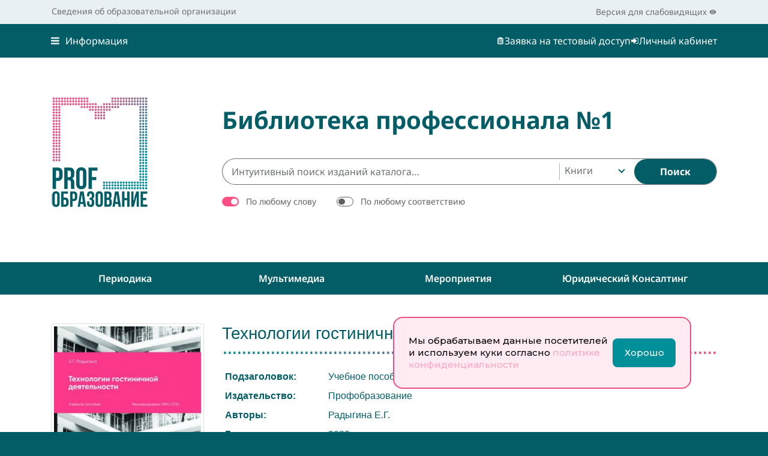

--- FILE ---
content_type: text/html; charset=UTF-8
request_url: https://profspo.ru/books/132424
body_size: 23133
content:
<!DOCTYPE html>
<html lang="ru">
<head>

    <meta charset="utf-8">
    <meta http-equiv="X-UA-Compatible" content="IE=edge">
    <meta name="viewport" content="width=device-width, initial-scale=1">

    <!-- CSRF Token -->
    <meta name="csrf-token" content="GqucL2VR8X9uNKs7XlDJAVGFoPsxjLqsKUJsDUTN">

    <title>Технологии гостиничной деятельности</title>

    <meta name="keywords"
          content="профобразование,учебникиспо,библиотекаспо,библиотека_для_колледжей,учебники_для_колледжей,учебники_для_студентов,учебник_для_студентов_спо,онлайн-курсы_для_спо,пооп,пооп_спо,фгос,фгос_спо,дистант,дистант_спо,профессионалитет,пооп_спо_2022,пооп_2022,фгос_08.01.27,пооп_08.01.27,фгос_08.01.28,пооп_08.01.28,фгос_19.01.09,пооп_19.01.09,фгос_35.01.26,пооп_35.01.26,фгос_35.01.05,пооп_35.01.05,фгос_35.01.06,пооп_35.01.06,фгос_35.01.15,пооп_35.01.15,фгос_35.01.16,пооп_35.01.16,фгос_35.01.27,пооп_35.01.27,фгос_35.01.28,пооп_35.01.28,фгос_11.02.17,пооп_11.02.17,фгос_15.02.16,пооп_15.02.16,фгос_19.02.11,пооп_19.02.11,фгос_19.02.12,пооп_19.02.12,фгос_20.02.01,пооп_20.02.01,фгос_21.02.19,пооп_21.02.19,фгос_21.02.20,пооп_21.02.20,фгос_29.02.10,пооп_29.02.10,фгос_35.02.08,пооп_35.02.08,фгос_35.02.09,пооп_35.02.09,фгос_38.02.01,пооп_38.02.01,фгос_38.02.02,пооп_38.02.02,фгос_38.02.03,пооп_38.02.03,фгос_38.02.04,пооп_38.02.04,фгос_38.02.05,пооп_38.02.05,фгос_38.02.06,пооп_38.02.06,фгос_38.02.07,пооп_38.02.07">
    <meta name="description" content="PROFобразование: Технологии гостиничной деятельности">

    <link rel="shortcut icon" type="image/x-icon" sizes="16x16 32x32 48x48 64x64 128x128" href="/favicon.ico">
    <link rel="apple-touch-icon" sizes="188x188" href="/favicon.png">
    <link rel="apple-touch-icon-precomposed" href="/favicon.png">

    <link rel="shortcut icon" type="image/x-icon" sizes="16x16 32x32 48x48 64x64 128x128"
          href="https://profspo.ru/favicon.ico">
    <link rel="apple-touch-icon" sizes="188x188" href="https://profspo.ru/favicon.png">
    <link rel="apple-touch-icon-precomposed" href="https://profspo.ru/favicon.png">

    <!-- Styles -->

    <link href="https://fonts.googleapis.com/css?family=Open+Sans:400,400i,700,700i&display=swap&subset=cyrillic,cyrillic-ext,latin-ext"
          rel="stylesheet">
    
    <link rel="preconnect" href="https://fonts.googleapis.com">
    <link rel="preconnect" href="https://fonts.gstatic.com" crossorigin>
    <link href="https://fonts.googleapis.com/css2?family=Montserrat:ital,wght@0,100..900;1,100..900&display=swap"
          rel="stylesheet">

    <link href="/css/bootstrap.min.css" rel="stylesheet">
    <link rel="stylesheet" href="/plugins/typeahead/css/typeahead.css">
    <link rel="stylesheet" href="/plugins/bootstrap-select/1.14.0-beta2/css/bootstrap-select.min.css">
    <link href="/css/font-awesome/font-awesome.min.css" rel="stylesheet">
    <link href="/css/jquery.fancybox.min.css" rel="stylesheet">
    <link href="/css/owlcarousel/owl.carousel.min.css" rel="stylesheet">
    <link href="/css/owlcarousel/owl.theme.default.min.css" rel="stylesheet">
    <link href="/css/app.css?261" rel="stylesheet">
    <link href="/css/special-navbar.css?261" rel="stylesheet">
    <link href="/css/simplePagination.css?261" rel="stylesheet">
    <link rel="stylesheet" href="https://profspo.ru/plugins/select2/css/select2.min.css">
    <link rel="stylesheet" href="https://profspo.ru/css/header.css?261">
    <link rel="stylesheet" href="https://profspo.ru/css/spec.css?261">
    <link rel="stylesheet" href="https://profspo.ru/css/special-panel.css?261">
    <link rel="stylesheet" href="https://profspo.ru/css/MarketingRecomends.css?261">
    <link rel="stylesheet" type="text/css" href="//cdn.jsdelivr.net/npm/slick-carousel@1.8.1/slick/slick.css"/>
    

    <link rel="manifest" href="/manifest.json">

    
        <style>

        button.dropdown-toggle:focus {
            border: none;
            outline: none;
            box-shadow: none;
        }

        button.dropdown-toggle:after {
            visibility: hidden;
        }
    </style>

    
    <script>
        window.Laravel = {"csrfToken":"GqucL2VR8X9uNKs7XlDJAVGFoPsxjLqsKUJsDUTN"};
    </script>

</head>
<body>

<div id="divCookie"></div>

<div id="bannerForAds">
</div>


<div id="special-header" class="fixed-top">
    <div class="container">
        <div class="row">
            <div class="col-lg-2 col-4 change-font-size">
                <span class="header-uppercase">Размер шрифта</span>
                <div class="font-size">
                    <a class="text-xs px-1 mx-1" title="Размер шрифта 14pt" role="button" tabindex="1"
                       data-value="text-xs">A</a>
                    <a class="text-sm px-1 mx-1" title="Размер шрифта 18pt" role="button" tabindex="2"
                       data-value="text-sm">A</a>
                    <a class="text-lg px-1 mx-1" title="Размер шрифта 24pt" role="button" tabindex="3"
                       data-value="text-lg">A</a>
                </div>
            </div>
            <div class="col-lg-2 col-4 change-color-theme">
                <span class="header-uppercase">Цветовая гамма</span>
                <div class="set-themes">
                    <a class="list set-default" title="Тема сайта: черный текст на белом фоне" tabindex="4"
                       data-value="default"></a>
                    <a class="list set-black" title="Тема сайта: белый текст на черном фоне" tabindex="5"
                       data-value="black"></a>
                    <a class="list set-blue" title="Тема сайта: темно-синий текст на голубом фоне" tabindex="6"
                       data-value="blue"></a>
                    <a class="list set-green" title="Тема сайта: зеленый текст на зеленом фоне" tabindex="7"
                       data-value="green"></a>
                </div>
            </div>
            <div class="col-lg-2 col-4 change-visibility-image">
                <span class="header-uppercase">Изображения</span>
                <div class="btn-group set-image-visible">
                    
                    
                    <a class="image-visible imageson btn btn-out-secondary" data-value="imageson">ВКЛ</a>
                    <a class="image-visible imagesoff btn btn-out-secondary" data-value="imagesoff">ВЫКЛ</a>
                </div>
            </div>
            <div class="col-lg-2 col-4 change-font-family">
                <span class="header-uppercase">Шрифт</span>
                <div>
                    <button type="button" class="btn btn-outline-dark" data-toggle="modal" data-target="#fontModal">
                        Изменить шрифт
                    </button>
                </div>
            </div>
            <div class="col-lg-2 col-4 change-kerning">
                <span class="header-uppercase">Кернинг</span>
                <div>
                    <button type="button" class="btn btn-outline-dark" data-toggle="modal" data-target="#kerningModal">
                        Изменить кернинг
                    </button>
                </div>
            </div>
            <div class="col-lg-2 col-4 close-panel">
                <span class="header-uppercase">&nbsp;</span>
                <div>
                    <button type="button" class="special-button special-close btn btn-outline-dark">
                        Обычный режим
                    </button>
                </div>
            </div>
        </div>
    </div>
</div>
<header>
    <div class="fixed-top navigation-block" aria-label="Главная навигация">
        <nav class="navbar-white navbar-expand-md" style="transition: 1s">
            <div class="container px-3">
                <div class="row g-3">
                    <div class="col-lg-6">
                        <a class="text-decoration-none" href="/sveden/common"
                           aria-label="Сведения об образовательной организации">
                            Сведения об образовательной организации
                        </a>
                    </div>
                    <div class="col-lg-6">
                        <button class="special-button special-open d-flex align-items-center gap-1 ml-lg-auto px-0">
                            Версия для слабовидящих
                            <svg class="ml-1" width="12" height="12" viewBox="0 0 12 12" fill="none"
                                 xmlns="http://www.w3.org/2000/svg">
                                <path d="M6 4.5C5.60218 4.5 5.22064 4.65804 4.93934 4.93934C4.65804 5.22064 4.5 5.60218 4.5 6C4.5 6.39782 4.65804 6.77936 4.93934 7.06066C5.22064 7.34196 5.60218 7.5 6 7.5C6.39782 7.5 6.77936 7.34196 7.06066 7.06066C7.34196 6.77936 7.5 6.39782 7.5 6C7.5 5.60218 7.34196 5.22064 7.06066 4.93934C6.77936 4.65804 6.39782 4.5 6 4.5ZM6 8.5C5.33696 8.5 4.70107 8.23661 4.23223 7.76777C3.76339 7.29893 3.5 6.66304 3.5 6C3.5 5.33696 3.76339 4.70107 4.23223 4.23223C4.70107 3.76339 5.33696 3.5 6 3.5C6.66304 3.5 7.29893 3.76339 7.76777 4.23223C8.23661 4.70107 8.5 5.33696 8.5 6C8.5 6.66304 8.23661 7.29893 7.76777 7.76777C7.29893 8.23661 6.66304 8.5 6 8.5ZM6 2.25C3.5 2.25 1.365 3.805 0.5 6C1.365 8.195 3.5 9.75 6 9.75C8.5 9.75 10.635 8.195 11.5 6C10.635 3.805 8.5 2.25 6 2.25Z"
                                      fill="#6C7072"/>
                            </svg>
                        </button>
                    </div>
                </div>
            </div>
        </nav>

        <nav class="navbar navbar-expand-md navbar-dark" style="transition: 1s" aria-label="Главная навигация">
            <div class="container" id="tab-nav">
                <button class="navbar-toggler collapsed" type="button" data-bs-toggle="collapse"
                        data-bs-target="#navbarCollapse"
                        aria-controls="navbarCollapse" aria-expanded="false" aria-label="Раскрыть меню" id="btnInfo">
                    <span class="icon-bar top-bar" style="background-color: #fff"></span>
                    <span class="icon-bar middle-bar" style="background-color: #fff"></span>
                    <span class="icon-bar bottom-bar" style="background-color: #fff"></span>
                </button>
                <div style="display: flex; justify-content: space-between; align-items: center">
                                        <button class="header-icons navbar-toggler" type="button" data-bs-toggle="collapse"
                            data-bs-target="#navbarCollapse2" style="padding: 5px 10px" id="btnUser">
                        <img src="https://profspo.ru/images/icons/messages-user.svg">
                    </button>
                </div>
                <div class="collapse navbar-collapse" id="navbarCollapse" role="navigation">
                    <div class="dropdown me-auto">
                        <ul class="nav navbar-nav navbar-right dropdown-with-bars buttons-block" role="list"
                            style="gap: 8px"
                        >
                            <li role="menuitem"><a href="/info" style="color: #fff; text-decoration: none;">О
                                    проекте</a></li>
                            <li role="menuitem"><a href="/info/for-organizations"
                                                   style="color: #fff; text-decoration: none;">Организациям
                                    СПО</a>
                            </li>
                            <li role="menuitem"><a href="/info/for-libraries"
                                                   style="color: #fff;text-decoration: none;">Библиотекам</a></li>
                            <li role="menuitem"><a
                                        href="/info/for-right-holders" style="color: #fff; text-decoration: none;">Правообладателям</a>
                            </li>
                            <li role="menuitem"><a href="/info/instructions"
                                                   style="color: #fff; text-decoration: none;">Инструкции
                                    пользователя</a></li>
                            <li role="menuitem"><a href="/info/info-for-site"
                                                   style="color: #fff; text-decoration: none;">Информация на сайт
                                    образовательной организации</a></li>
                            
                            
                            <li role="menuitem"><a href="/info/partners" style="color: #fff; text-decoration: none;">Партнеры</a>
                            </li>
                            <li role="menuitem"><a href="/info/agreement" style="color: #fff; text-decoration: none;">Пользовательское
                                    соглашение</a></li>
                            <li role="menuitem"><a href="/info/privacy-policy"
                                                   style="color: #fff; text-decoration: none;">Политика
                                    конфиденциальности</a></li>
                            <li role="menuitem"><a href="/info/documents" style="color: #fff; text-decoration: none;">Документы</a>
                            </li>
                            <li role="menuitem"><a href="/info/revocation-client-consent"
                                                   style="color: #fff; text-decoration: none;">Отзыв согласия
                                    клиента</a></li>
                            <li role="menuitem"><a href="/info/personal-data"
                                                   style="color: #fff; text-decoration: none;">Согласие на обработку
                                    персональных данных</a></li>
                            <li role="menuitem"><a href="/info/personal-data-protection"
                                                   style="color: #fff; text-decoration: none;">Положение о защите
                                    персональных данных</a></li>
                            <li role="menuitem"><a target="_blank" href="https://cqa.profspo.ru/"
                                                   style="color: #fff; text-decoration: none;">Центр
                                    оценки квалификации</a></li>
                        </ul>
                    </div>
                </div>
                <div class="collapse navbar-collapse" id="navbarCollapse2">
                    <ul class="nav navbar-nav navbar-right dropdown-with-bars buttons-block" role="list"
                        style="gap: 20px;">
                                                    <li class="nav-item">
                                <div class="nav navbar-nav navbar-right dropdown-with-bars">
                                    <a href="/test-access-request"
                                       class="nav-link md d-flex align-items-center gap-10 p-0 fs-16">
                                        <svg width="14" height="14" viewBox="0 0 14 14" fill="none"
                                             xmlns="http://www.w3.org/2000/svg">
                                            <path d="M8.5 2H5.5C5.22386 2 5 2.22386 5 2.5V3.5C5 3.77615 5.22386 4 5.5 4H8.5C8.77614 4 9 3.77615 9 3.5V2.5C9 2.22386 8.77614 2 8.5 2Z"
                                                  stroke="white" stroke-width="1.5" stroke-linecap="round"
                                                  stroke-linejoin="round"/>
                                            <path d="M9 3H10C10.2652 3 10.5196 3.10536 10.7071 3.29289C10.8946 3.48043 11 3.73478 11 4V11C11 11.2652 10.8946 11.5196 10.7071 11.7071C10.5196 11.8947 10.2652 12 10 12H4C3.73478 12 3.48043 11.8947 3.29289 11.7071C3.10536 11.5196 3 11.2652 3 11V4C3 3.73478 3.10536 3.48043 3.29289 3.29289C3.48043 3.10536 3.73478 3 4 3H5M7 6.50001H9M7 9.00001H9M5 6.50001H5.005M5 9.00001H5.005"
                                                  stroke="white" stroke-width="1.5" stroke-linecap="round"
                                                  stroke-linejoin="round"/>
                                        </svg>

                                        Заявка на тестовый доступ
                                    </a>
                                </div>
                            </li>
                                                                                                    <li class="nav-item">
                                <a href="/login" class="nav-link md d-flex align-items-center gap-10 p-0 fs-16"
                                   data-bs-toggle="modal" data-bs-target="#loginModal">
                                    <svg width="14" height="14" viewBox="0 0 14 14" fill="none"
                                         xmlns="http://www.w3.org/2000/svg">
                                        <path d="M10.1016 6.64844C10.2005 6.7474 10.25 6.86458 10.25 7C10.25 7.13542 10.2005 7.2526 10.1016 7.35156L5.85156 11.6016C5.7526 11.7005 5.63542 11.75 5.5 11.75C5.36458 11.75 5.2474 11.7005 5.14844 11.6016C5.04948 11.5026 5 11.3854 5 11.25V9H1.5C1.36458 9 1.2474 8.95052 1.14844 8.85156C1.04948 8.7526 1 8.63542 1 8.5V5.5C1 5.36458 1.04948 5.2474 1.14844 5.14844C1.2474 5.04948 1.36458 5 1.5 5H5V2.75C5 2.61458 5.04948 2.4974 5.14844 2.39844C5.2474 2.29948 5.36458 2.25 5.5 2.25C5.63542 2.25 5.7526 2.29948 5.85156 2.39844L10.1016 6.64844ZM13 4.25V9.75C13 10.3698 12.7799 10.8997 12.3398 11.3398C11.8997 11.7799 11.3698 12 10.75 12H8.25C8.18229 12 8.1237 11.9753 8.07422 11.9258C8.02474 11.8763 8 11.8177 8 11.75C8 11.7292 7.9974 11.6771 7.99219 11.5938C7.98698 11.5104 7.98568 11.4414 7.98828 11.3867C7.99089 11.332 7.9987 11.2708 8.01172 11.2031C8.02474 11.1354 8.05078 11.0846 8.08984 11.0508C8.12891 11.0169 8.18229 11 8.25 11H10.75C11.0938 11 11.388 10.8776 11.6328 10.6328C11.8776 10.388 12 10.0938 12 9.75V4.25C12 3.90625 11.8776 3.61198 11.6328 3.36719C11.388 3.1224 11.0938 3 10.75 3H8.5C8.49479 3 8.46615 3 8.41406 3C8.36198 3 8.32812 3 8.3125 3C8.29688 3 8.26693 2.9974 8.22266 2.99219C8.17839 2.98698 8.14844 2.97917 8.13281 2.96875C8.11719 2.95833 8.09635 2.94401 8.07031 2.92578C8.04427 2.90755 8.02604 2.88411 8.01562 2.85547C8.00521 2.82682 8 2.79167 8 2.75C8 2.72917 7.9974 2.67708 7.99219 2.59375C7.98698 2.51042 7.98568 2.44141 7.98828 2.38672C7.99089 2.33203 7.9987 2.27083 8.01172 2.20312C8.02474 2.13542 8.05078 2.08464 8.08984 2.05078C8.12891 2.01693 8.18229 2 8.25 2H10.75C11.3698 2 11.8997 2.22005 12.3398 2.66016C12.7799 3.10026 13 3.63021 13 4.25Z"
                                              fill="white"/>
                                    </svg>

                                    Личный кабинет
                                </a>
                            </li>
                                            </ul>
                </div>
            </div>
            <div class="container" id="desk-nav">
                <button class="navbar-toggler collapsed" type="button" data-bs-toggle="collapse"
                        data-bs-target="#navbarCollapse"
                        aria-controls="navbarCollapse" aria-expanded="false" aria-label="Раскрыть меню">
                    <span class="icon-bar top-bar" style="background-color: #fff"></span>
                    <span class="icon-bar middle-bar" style="background-color: #fff"></span>
                    <span class="icon-bar bottom-bar" style="background-color: #fff"></span>
                </button>
                <div class="collapse navbar-collapse" id="navbarCollapse" role="navigation">
                    <div class="dropdown me-auto">
                        <button class="border-0 bg-transparent text-white d-flex align-items-center p-0" type="button"
                                id="dropdownMenuButton"
                                data-bs-toggle="dropdown" aria-haspopup="true" aria-expanded="false"
                                aria-label="Информация">
                            <svg style="margin-right: 10px;" width="14" height="16" viewBox="0 0 14 16" fill="none"
                                 xmlns="http://www.w3.org/2000/svg">
                                <path d="M13.7172 12V13.1429C13.7172 13.2976 13.6607 13.4316 13.5476 13.5447C13.4345 13.6577 13.3005 13.7143 13.1458 13.7143H0.574358C0.419596 13.7143 0.285668 13.6577 0.172573 13.5447C0.0594773 13.4316 0.00292969 13.2976 0.00292969 13.1429V12C0.00292969 11.8452 0.0594773 11.7113 0.172573 11.5982C0.285668 11.4851 0.419596 11.4286 0.574358 11.4286H13.1458C13.3005 11.4286 13.4345 11.4851 13.5476 11.5982C13.6607 11.7113 13.7172 11.8452 13.7172 12ZM13.7172 7.42858V8.57144C13.7172 8.7262 13.6607 8.86013 13.5476 8.97322C13.4345 9.08632 13.3005 9.14287 13.1458 9.14287H0.574358C0.419596 9.14287 0.285668 9.08632 0.172573 8.97322C0.0594773 8.86013 0.00292969 8.7262 0.00292969 8.57144V7.42858C0.00292969 7.27382 0.0594773 7.13989 0.172573 7.02679C0.285668 6.9137 0.419596 6.85715 0.574358 6.85715H13.1458C13.3005 6.85715 13.4345 6.9137 13.5476 7.02679C13.6607 7.13989 13.7172 7.27382 13.7172 7.42858ZM13.7172 2.85715V4.00001C13.7172 4.15477 13.6607 4.2887 13.5476 4.40179C13.4345 4.51489 13.3005 4.57144 13.1458 4.57144H0.574358C0.419596 4.57144 0.285668 4.51489 0.172573 4.40179C0.0594773 4.2887 0.00292969 4.15477 0.00292969 4.00001V2.85715C0.00292969 2.70239 0.0594773 2.56846 0.172573 2.45537C0.285668 2.34227 0.419596 2.28572 0.574358 2.28572H13.1458C13.3005 2.28572 13.4345 2.34227 13.5476 2.45537C13.6607 2.56846 13.7172 2.70239 13.7172 2.85715Z"
                                      fill="white"/>
                            </svg>

                            Информация
                        </button>
                        <ul class="dropdown-menu" aria-labelledby="dropdownMenuButton" role="menu">
                            <li role="menuitem"><a class="dropdown-item" href="/info">О проекте</a></li>
                            <li role="menuitem"><a class="dropdown-item" href="/info/for-organizations">Организациям
                                    СПО</a>
                            </li>
                            <li role="menuitem"><a class="dropdown-item" href="/info/for-libraries">Библиотекам</a></li>
                            <li role="menuitem"><a class="dropdown-item"
                                                   href="/info/for-right-holders">Правообладателям</a>
                            </li>
                            <li role="menuitem"><a class="dropdown-item" href="/info/instructions">Инструкции
                                    пользователя</a></li>
                            <li role="menuitem"><a class="dropdown-item" href="/info/info-for-site">Информация на сайт
                                    образовательной организации</a></li>
                            
                            
                            <li role="menuitem"><a class="dropdown-item" href="/info/partners">Партнеры</a></li>
                            <li role="menuitem"><a class="dropdown-item" href="/info/agreement">Пользовательское
                                    соглашение</a></li>
                            <li role="menuitem"><a class="dropdown-item" href="/info/privacy-policy">Политика
                                    конфиденциальности</a></li>
                            <li role="menuitem"><a class="dropdown-item" href="/info/documents">Документы</a></li>
                            <li role="menuitem"><a href="/info/revocation-client-consent" class="dropdown-item">Отзыв
                                    согласия клиента</a></li>
                            <li role="menuitem"><a href="/info/personal-data" class="dropdown-item">Согласие на
                                    обработку персональных данных</a></li>
                            <li role="menuitem"><a href="/info/personal-data-protection" class="dropdown-item">Положение
                                    о защите персональных данных</a></li>
                            <li role="menuitem"><a class="dropdown-item" target="_blank" href="https://cqa.profspo.ru/">Центр
                                    оценки квалификации</a></li>
                        </ul>
                    </div>

                    <ul class="nav navbar-nav navbar-right dropdown-with-bars buttons-block" role="list"
                        style="gap: 20px;">
                                                    <li class="nav-item">
                                <div class="nav navbar-nav navbar-right dropdown-with-bars">
                                    <a href="/test-access-request"
                                       class="nav-link md d-flex align-items-center gap-10 p-0 fs-16">
                                        <svg width="14" height="14" viewBox="0 0 14 14" fill="none"
                                             xmlns="http://www.w3.org/2000/svg">
                                            <path d="M8.5 2H5.5C5.22386 2 5 2.22386 5 2.5V3.5C5 3.77615 5.22386 4 5.5 4H8.5C8.77614 4 9 3.77615 9 3.5V2.5C9 2.22386 8.77614 2 8.5 2Z"
                                                  stroke="white" stroke-width="1.5" stroke-linecap="round"
                                                  stroke-linejoin="round"/>
                                            <path d="M9 3H10C10.2652 3 10.5196 3.10536 10.7071 3.29289C10.8946 3.48043 11 3.73478 11 4V11C11 11.2652 10.8946 11.5196 10.7071 11.7071C10.5196 11.8947 10.2652 12 10 12H4C3.73478 12 3.48043 11.8947 3.29289 11.7071C3.10536 11.5196 3 11.2652 3 11V4C3 3.73478 3.10536 3.48043 3.29289 3.29289C3.48043 3.10536 3.73478 3 4 3H5M7 6.50001H9M7 9.00001H9M5 6.50001H5.005M5 9.00001H5.005"
                                                  stroke="white" stroke-width="1.5" stroke-linecap="round"
                                                  stroke-linejoin="round"/>
                                        </svg>

                                        Заявка на тестовый доступ
                                    </a>
                                </div>
                            </li>
                                                                                                    <li class="nav-item">
                                <a href="/login" class="nav-link md d-flex align-items-center gap-10 p-0 fs-16"
                                   data-bs-toggle="modal" data-bs-target="#loginModal">
                                    <svg width="14" height="14" viewBox="0 0 14 14" fill="none"
                                         xmlns="http://www.w3.org/2000/svg">
                                        <path d="M10.1016 6.64844C10.2005 6.7474 10.25 6.86458 10.25 7C10.25 7.13542 10.2005 7.2526 10.1016 7.35156L5.85156 11.6016C5.7526 11.7005 5.63542 11.75 5.5 11.75C5.36458 11.75 5.2474 11.7005 5.14844 11.6016C5.04948 11.5026 5 11.3854 5 11.25V9H1.5C1.36458 9 1.2474 8.95052 1.14844 8.85156C1.04948 8.7526 1 8.63542 1 8.5V5.5C1 5.36458 1.04948 5.2474 1.14844 5.14844C1.2474 5.04948 1.36458 5 1.5 5H5V2.75C5 2.61458 5.04948 2.4974 5.14844 2.39844C5.2474 2.29948 5.36458 2.25 5.5 2.25C5.63542 2.25 5.7526 2.29948 5.85156 2.39844L10.1016 6.64844ZM13 4.25V9.75C13 10.3698 12.7799 10.8997 12.3398 11.3398C11.8997 11.7799 11.3698 12 10.75 12H8.25C8.18229 12 8.1237 11.9753 8.07422 11.9258C8.02474 11.8763 8 11.8177 8 11.75C8 11.7292 7.9974 11.6771 7.99219 11.5938C7.98698 11.5104 7.98568 11.4414 7.98828 11.3867C7.99089 11.332 7.9987 11.2708 8.01172 11.2031C8.02474 11.1354 8.05078 11.0846 8.08984 11.0508C8.12891 11.0169 8.18229 11 8.25 11H10.75C11.0938 11 11.388 10.8776 11.6328 10.6328C11.8776 10.388 12 10.0938 12 9.75V4.25C12 3.90625 11.8776 3.61198 11.6328 3.36719C11.388 3.1224 11.0938 3 10.75 3H8.5C8.49479 3 8.46615 3 8.41406 3C8.36198 3 8.32812 3 8.3125 3C8.29688 3 8.26693 2.9974 8.22266 2.99219C8.17839 2.98698 8.14844 2.97917 8.13281 2.96875C8.11719 2.95833 8.09635 2.94401 8.07031 2.92578C8.04427 2.90755 8.02604 2.88411 8.01562 2.85547C8.00521 2.82682 8 2.79167 8 2.75C8 2.72917 7.9974 2.67708 7.99219 2.59375C7.98698 2.51042 7.98568 2.44141 7.98828 2.38672C7.99089 2.33203 7.9987 2.27083 8.01172 2.20312C8.02474 2.13542 8.05078 2.08464 8.08984 2.05078C8.12891 2.01693 8.18229 2 8.25 2H10.75C11.3698 2 11.8997 2.22005 12.3398 2.66016C12.7799 3.10026 13 3.63021 13 4.25Z"
                                              fill="white"/>
                                    </svg>

                                    Личный кабинет
                                </a>
                            </li>
                                            </ul>
                </div>
            </div>
        </nav>
    </div>

    <div class="header" style="transition: 1s">
        <div class="stripe" id="students">
            <div class="container">
                <div class="row justify-content-between">
                    <div class="col-3 mb-4" id="hide-logo">
                        <a href="https://profspo.ru">
                            <img src="https://profspo.ru/images/logo/profobrazovanie.png"
                                 title="Логотип Профобразование" id="headerLogo">
                        </a>
                    </div>
                    <div class="col-md-9 col-12 py-3">
                        <div class="title">
                            <h1 class="d-md-block m-0">Библиотека профессионала №1</h1>
                        </div>
                        <form action="/search" method="get">
                            <div class="input-group mb-3 search" id="publications-search">
                                <input type="search" name="s" value="" class="form-control"
                                       placeholder="Интуитивный поиск изданий каталога…"
                                       aria-label="Интуитивный поиск изданий каталога…" aria-describedby="button-addon2"
                                       required>

                                <div class="select-wrapper d-flex align-items-center" style="width: 80px !important;">
                                    <select name="section" id="" class="select2 h-100 w-25 border-0">
                                                                                    <option aria-label="Книги"
                                                    value="">Книги</option>
                                                                                    <option aria-label="Периодика"
                                                    value="periodicals">Периодика</option>
                                                                                    <option aria-label="Тесты"
                                                    value="tests">Тесты</option>
                                                                                    <option aria-label="Аудио"
                                                    value="audio">Аудио</option>
                                                                            </select>
                                </div>

                                <div class="button-wrapper">
                                    <button class="btn mobile-btn" type="submit" id="button-addon2" aria-label="Найти">
                                        <span class="search-desk">Поиск</span>
                                        <img class="search-mobile" src="https://profspo.ru/images/icons/search-white.svg">
                                    </button>
                                </div>
                            </div>
                            <div class="d-flex" role="radiogroup">
                                <div class="custom-control custom-switch custom-control-inline">
                                    <input type="checkbox" class="custom-control-input" id="customSwitchE2"
                                           name="searchmode"
                                           value="inexact"  checked=&quot;checked&quot; >
                                    <label class="custom-control-label label-custom" for="customSwitchE2">По любому
                                        слову</label>
                                </div>
                                <div class="custom-control custom-switch custom-control-inline"
                                     style="margin-left: 18px">
                                    <input type="checkbox" class="custom-control-input" id="customSwitchE"
                                           name="searchmode"
                                           value="exact" >
                                    <label class="custom-control-label label-custom" for="customSwitchE">По любому
                                        соответствию</label>
                                </div>
                            </div>
                        </form>
                    </div>
                </div>
            </div>
        </div>
    </div>
    <nav id="nav-mid" aria-label="Секция навигации сайта">
        <div class="container">
            <div class="row nav-fill text-center align-items-center">
                
                                <a class="col " href="/periodicals"
                   aria-label="Периодика">Периодика</a>
                <a class="col " href="/media"
                   aria-label="Мультимедиа">Мультимедиа</a>
                <a class="col " href="https://profspo.ru/events"
                   aria-label="Мероприятия">Мероприятия</a>
                <a class="col" href="/pravo" aria-label="Юридический консалтинг"
                   target="_blank">Юридический консалтинг</a>

            </div>
        </div>
    </nav>

    <nav id="nav-mid-tab" aria-label="Секция навигации сайта">

        <div class="container">
            <div class="container-for-new-nav">
                <a class="new-link "
                   href="/catalog/books/professions-and-specialties" aria-label="Книги"><span>Книги</span></a>
                <a class="new-link " href="/periodicals"
                   aria-label="Периодика"><span>Периодика</span></a>
                <a class="new-link "
                   href="/media"
                   aria-label="Мультимедиа"><span>Мультимедиа</span></a>
                <a class="new-link "
                   href="https://profspo.ru/events"
                   aria-label="Мероприятия"><span>Мероприятия</span></a>
                <a class="new-link" style="text-align: center" href="/pravo" aria-label="Юридический консалтинг"
                   target="_blank"><span>Юридический консалтинг</span></a>

            </div>
        </div>

    </nav>
</header>

<main role="main" id="main">

    


    <div class="stripe">
    <div class="container">

<div class="stripe">
<div class="row pt-5">
    <div class="col-12 col-md-3 col-lg-3 mb-4">
        <p><img src="https://profspo.ru/storage/images/books/1/132424/132424.jpg" title="Технологии гостиничной деятельности" alt="Технологии гостиничной деятельности" class="img-thumbnail"></p>

        <div class="text-center up sm">

            
                                        
                            <button id="btn_for_printed" class="btn btn-secondary btn-sm btn-block iconed mb-3 text-uppercase" aria-label="Заказать печатную версию" data-bs-toggle="modal" data-bs-target="#orderPrintVersionModal">Заказать печатную версию</button>
                <h5 class="text-left">Купить книгу</h5>
                <div class="text-left">
                                            <a href="https://www.chitai-gorod.ru/product/tehnologii-gostinichnoy-deyatelnosti-3006757?productShelf=&amp;shelfIndex=0&amp;productIndex=0" target="_blank" class="marketplace"></a>
                                    </div>
            
                        <div class="mt-4" tabindex="0" aria-label="Рейтинг издания">Рейтинг издания
                <div class="rating lg" tabindex="0" aria-label="5 звёзд">
                                                                                            <span class="rating active"><i class="fa fa-star"></i></span>
                                                                                                                    <span class="rating active"><i class="fa fa-star"></i></span>
                                                                                                                    <span class="rating active"><i class="fa fa-star"></i></span>
                                                                                                                    <span class="rating active"><i class="fa fa-star"></i></span>
                                                                                                                    <span class="rating active"><i class="fa fa-star"></i></span>
                                                            </div>
            </div>
            
        </div>
    </div>
    <div class="col-12 col-md-9 col-lg-9">

        <h3 class="dark grad" aria-label="Технологии гостиничной деятельности" tabindex="0">Технологии гостиничной деятельности</h3>



        <table class="dark table table-borderless table-hover table-sm table-collapse">
                            <tr tabindex="0">
                    <td><b>Подзаголовок:</b></td>
                    <td aria-label="Учебное пособие для СПО">Учебное пособие для СПО</td>
                </tr>
                        <tr tabindex="0">
                <td><b>Издательство:</b></td>
                <td><div>Профобразование</div></td>
            </tr>
                        <tr tabindex="0">
                <td><b>Авторы:</b></td>
                <td><div>Радыгина Е.Г.</div></td>
            </tr>
            <tr tabindex="0">
                <td><b>Год издания:</b></td>
                <td>2023</td>
            </tr>
                                                <tr tabindex="0">
                <td><b>ISBN:</b></td>
                <td>978-5-4488-1661-1</td>
            </tr>
                        <tr tabindex="0">
                <td><b>Тип издания:</b></td>
                <td>учебное пособие</td>
            </tr>
            <tr tabindex="0">
                <td><b>Гриф:</b></td>
                <td>УМО</td>
            </tr>
            
            
        </table>

                
                <h4 class="dark grad mt-4" tabindex="0">Библиографическая запись</h4>
        <p tabindex="0">Радыгина, Е. Г. Технологии гостиничной деятельности  : учебное пособие для СПО / Е. Г. Радыгина. — 2-е изд. —  Саратов : Профобразование, 2023. — 166 c. — ISBN 978-5-4488-1661-1. — Текст : электронный // Электронный ресурс цифровой образовательной среды СПО PROFобразование : [сайт]. — URL: https://profspo.ru/books/132424 (дата обращения: 22.01.2026). — Режим доступа: для авторизир. пользователей</p>
        
                <h4 class="dark grad mt-4" tabindex="0">Об издании</h4>
        <p tabindex="0">В учебном пособии изложены основные аспекты технологий гостиничной деятельности; описаны технологии бронирования мест, службы приема и размещения, обслуживания номерного фонда. Рассмотрены вопросы организации хранения личных вещей проживающих и предоставления услуг прачечной и бизнес-услуг в гостинице. В издании приведены также методические материалы, включающие требования к домашней и аудиторной контрольным работам и курсовой работе. Подготовлено с учетом требований Федерального государственного образовательного стандарта среднего профессионального образования. Учебное пособие будет полезно при изучении дисциплин «Организация деятельности служб бронирования гостиничных услуг», «Организация деятельности службы приема, размещения и выписки гостей», «Организация обслуживания гостей в процессе проживания», «Управление ведением номерного фонда» студентами укрупненной группы специальностей «Сервис и туризм». Кроме того, издание может использоваться в учебном процессе в рамках изучения профессиональных модулей «Организация и контроль текущей деятельности сотрудников службы обслуживания и эксплуатации номерного фонда», «Организация и контроль текущей деятельности сотрудников службы бронирования и продаж гостиничного продукта», «Организация и контроль текущей деятельности сотрудников службы приема и размещения».</p>
        
                <div class="mt-4 text-right">
            <a href="/export-book/132424" class="btn btn-outline-info btn-sm">Скачать библиографическую запись</a>
        </div>
        

                <div class="alert alert-info md mt-4" tabindex="0">
        Данное издание доступно Вам взамен издания «Радыгина, Е. Г. Технологии гостиничной деятельности  : учебное пособие для СПО / Е. Г. Радыгина. —  Саратов, Москва : Профобразование, Ай Пи Ар Медиа, 2021. — 166 c. — ISBN 978-5-4488-0955-2, 978-5-4497-0798-7. — Текст : электронный // Электронный ресурс цифровой образовательной среды СПО PROFобразование : [сайт]. — URL: https://profspo.ru/books/100399 (дата обращения: 17.08.2023). — Режим доступа: для авторизир. пользователей».
        <br>Замена издания связана с появлением в ЭБС его более актуального переиздания.
        </div>
        


    </div>
</div>

</div>


    </div>
</div>

<div class="modal fade" id="orderPrintVersionModal" tabindex="-1" aria-labelledby="orderPrintVersionModalLabel" aria-hidden="true">
    <div class="modal-dialog">
        <div class="modal-content">
            <div class="modal-header">
                <h1 class="modal-title fs-5" id="orderPrintVersionModalLabel">Заказать печатную версию</h1>
            </div>
            <div class="modal-body">
                <div id="response-message">
                    <form id="order-printed-form" onsubmit="sendOrder();return false;">
                                                <div class="col-md-12">
                            <input class="form-control" id="title" name="title" type="hidden" value="Технологии гостиничной деятельности">
                        </div>
                        <div class="col-md-12">
                            <input class="form-control" id="href" name="href" type="hidden" value="http://profspo.ru/books/132424">
                        </div>
                        <div class="col-md-12">
                            <input class="form-control" id="publishers" name="publishers" type="hidden" value="Профобразование">
                        </div>
                        <div class="col-md-12">
                            <input class="form-control" id="authors" name="authors" type="hidden" value="Радыгина Е.Г.">
                        </div>
                        <div class="col-md-12">
                            <input class="form-control" id="year" name="year" type="hidden" value="2023">
                        </div>
                        <div class="col-md-12">
                            <input class="form-control" id="isbn" name="isbn" type="hidden" value="978-5-4488-1661-1">
                        </div>
                        <div class="form-group">
                            <label for="name" class="col-md-12 control-label">ФИО*</label>
                            <div class="col-md-12">
                                <input class="form-control" id="name" name="name" type="text" value="" required="">
                            </div>
                        </div>
                        <div class="form-group">
                            <label for="organization" class="col-md-12 control-label">Организация*</label>
                            <div class="col-md-12">
                                <input class="form-control" id="organization" name="organization" type="text" value="" required="">
                            </div>
                        </div>
                        <div class="form-group">
                            <label for="position" class="col-md-12 control-label">Должность*</label>
                            <div class="col-md-12">
                                <input class="form-control" id="position" name="position" type="text" value="" required="">
                            </div>
                        </div>
                        <div class="form-group">
                            <label for="phone" class="col-md-12 control-label">Телефон*</label>
                            <div class="col-md-12">
                                <input class="form-control" id="phone" name="phone" type="text" value="" required="">
                            </div>
                        </div>
                        <div class="form-group">
                            <label for="email_address" class="col-md-12 control-label">E-mail*</label>
                            <div class="col-md-12">
                                <input class="form-control" id="email_address" name="email_address" type="email" value="" required="">
                            </div>
                        </div>
                        <div class="form-group">
                            <label for="amount" class="col-md-12 control-label">Количество экземпляров*</label>
                            <div class="col-md-12">
                                <input class="form-control" id="amount" name="amount" type="number" value="" required="">
                            </div>
                        </div>
                        <button type="submit"  class="btn btn-primary mx-3" title="Отправить" aria-label="Отправить">Отправить</button>
                    </form>
                </div>
            </div>
            <div class="modal-footer">
                <button type="button" class="btn btn-secondary" data-bs-dismiss="modal" title="Закрыть" aria-label="Закрыть">Закрыть</button>
            </div>
        </div>
    </div>
</div>

<div class="stripe">
    <h2 class="h2-central h2-central-2">Рекомендуем</h2>
    <div class="container pt-2">

        <div class="row books-row pt-4 pb-4">
                    <div class="col-6 col-lg-3 text-center">
            <p>
                <a href="/books/60807" target="_blank">
                    <span class="books-cover mb-3"><img src="https://profspo.ru/storage/images/books/6/60807/60807.jpg" title="Разработка элементов проектов производства работ при строительстве объектов городской инфраструктуры и ЖКК" alt="Разработка элементов проектов производства работ при строительстве объектов городской инфраструктуры и ЖКК" class="img-thumbnail"></span>
                    <br>
                    <span class="books-title">Разработка элементов проектов производства работ при строительстве объектов городской инфраструктуры и ЖКК</span>
                    <br>
                    <span class="books-author"></span>
                </a>
            </p>
            <input type="hidden" name="book_id" value="60807">
            
        </div>
                    <div class="col-6 col-lg-3 text-center">
            <p>
                <a href="/books/20267" target="_blank">
                    <span class="books-cover mb-3"><img src="https://profspo.ru/storage/images/books/2/20267/20267.jpg" title="Конструирование женской одежды" alt="Конструирование женской одежды" class="img-thumbnail"></span>
                    <br>
                    <span class="books-title">Конструирование женской одежды</span>
                    <br>
                    <span class="books-author">Трутченко Л.И., Каратова О.Н., Пантелеева&hellip;</span>
                </a>
            </p>
            <input type="hidden" name="book_id" value="20267">
            
        </div>
                    <div class="col-6 col-lg-3 text-center">
            <p>
                <a href="/books/117363" target="_blank">
                    <span class="books-cover mb-3"><img src="https://profspo.ru/storage/images/books/1/117363/117363.jpg" title="Технология обогащения золотосодержащих руд и россыпей. Ч.1. Обогащение золотосодержащего сырья" alt="Технология обогащения золотосодержащих руд и россыпей. Ч.1. Обогащение золотосодержащего сырья" class="img-thumbnail"></span>
                    <br>
                    <span class="books-title">Технология обогащения золотосодержащих руд и россыпей. Ч.1. Обогащение золотосодержащего сырья</span>
                    <br>
                    <span class="books-author">Бочаров В.А., Игнаткина В.А.</span>
                </a>
            </p>
            <input type="hidden" name="book_id" value="117363">
            
        </div>
                    <div class="col-6 col-lg-3 text-center">
            <p>
                <a href="/books/67679" target="_blank">
                    <span class="books-cover mb-3"><img src="https://profspo.ru/storage/images/books/6/67679/67679.jpg" title="Организация деятельности ресурсных центров учреждений образования" alt="Организация деятельности ресурсных центров учреждений образования" class="img-thumbnail"></span>
                    <br>
                    <span class="books-title">Организация деятельности ресурсных центров учреждений образования</span>
                    <br>
                    <span class="books-author"></span>
                </a>
            </p>
            <input type="hidden" name="book_id" value="67679">
            
        </div>
                    <div class="col-6 col-lg-3 text-center">
            <p>
                <a href="/books/44095" target="_blank">
                    <span class="books-cover mb-3"><img src="https://profspo.ru/storage/images/books/4/44095/44095.jpg" title="Конструкции крыш. Стропильные системы" alt="Конструкции крыш. Стропильные системы" class="img-thumbnail"></span>
                    <br>
                    <span class="books-title">Конструкции крыш. Стропильные системы</span>
                    <br>
                    <span class="books-author">Савельев А.А.</span>
                </a>
            </p>
            <input type="hidden" name="book_id" value="44095">
            
        </div>
                    <div class="col-6 col-lg-3 text-center">
            <p>
                <a href="/books/132479" target="_blank">
                    <span class="books-cover mb-3"><img src="https://profspo.ru/storage/images/books/1/132479/132479.jpg" title="Химия: 11 класс: базовый уровень" alt="Химия: 11 класс: базовый уровень" class="img-thumbnail"></span>
                    <br>
                    <span class="books-title">Химия: 11 класс: базовый уровень</span>
                    <br>
                    <span class="books-author">Габриелян О.С., Остроумов И.Г., Сладков С.А.</span>
                </a>
            </p>
            <input type="hidden" name="book_id" value="132479">
            
        </div>
                    <div class="col-6 col-lg-3 text-center">
            <p>
                <a href="/books/98675" target="_blank">
                    <span class="books-cover mb-3"><img src="https://profspo.ru/storage/images/books/9/98675/98675.jpg" title="История России. Рабочая тетрадь" alt="История России. Рабочая тетрадь" class="img-thumbnail"></span>
                    <br>
                    <span class="books-title">История России. Рабочая тетрадь</span>
                    <br>
                    <span class="books-author">Крамаренко Р.А.</span>
                </a>
            </p>
            <input type="hidden" name="book_id" value="98675">
            
        </div>
                    <div class="col-6 col-lg-3 text-center">
            <p>
                
                    <span class="books-cover mb-3"><img src="https://profspo.ru/storage/images/books/1/132209/132209.jpg" title="Биология: 11 класс: базовый и углублённый уровни" alt="Биология: 11 класс: базовый и углублённый уровни" class="img-thumbnail"></span>
                    <br>
                    <span class="books-title">Биология: 11 класс: базовый и углублённый уровни</span>
                    <br>
                    <span class="books-author">Агафонова И.Б., Сивоглазов В.И.</span>
                
            </p>
            <input type="hidden" name="book_id" value="132209">
            
        </div>
                </div>

    </div>
</div>
<script type="text/javascript">
    function sendOrder(){
        var data = $('#order-printed-form').serialize();
        $.ajax({
            headers: {
                'X-CSRF-TOKEN': $('meta[name="csrf-token"]').attr('content')
            },
            type: 'POST',
            url: '/order-printed/send',
            data: data,
            dataType : "json",
            success : function(response) {
                if(response.success){
                    $("#response-message").html("<div><p>Заявка успешно отправлена. В ближайшее время с Вами свяжется специалист нашей компании!</p></div>");
                }else{
                    $("#response-message").html('<div><p>Ваша заявка не отправлена</p></div>');
                }
            },
        });
    }
</script>



</main>

<footer class="footer mt-auto pt-3">
    <div class="container pb-3 new-footer">

	<div class="row" id="footer-for-desk">
		<div class="col-lg-4 col-sm-12" style="position:relative;" id="desk-block">
			<h6>Регистрация</h6>

			<p class="middle-text" style="z-index: 10; position: relative"> ООО «Профобразование» - аккредитованная  IT компания, о чем Министерством цифрового развития, связи и массовых коммуникаций РФ на основании решения  № АО-20220316-3829208820-3 от 17.03.2022 года внесена запись в реестр аккредитованных организаций под номером 22088
			</p>
			<p class="middle-text" style="z-index: 10; position: relative"> ЭБС СПО включен в Единый реестр российского программного обеспечения https://reestr.digital.gov.ru, запись в реестре № 11782 от 18.10.2021 г. произведена  на основании приказа Министерства цифрового развития, связи и массовых коммуникаций Российской Федерации  № 1078 от 18.10.2021 г.</p>
			<img src="https://profspo.ru/images/icons/new-footer-logo.svg" style="position: absolute; top: 0; right: 0; z-index: 1" id="mobile-logo">
		</div>
		<div class="col-lg-3 col-md-4 col-sm-6" style="position:relative;" id="tab-block">
			<h6>Регистрация</h6>

			<p class="middle-text" style="z-index: 10; position: relative"> ООО «Профобразование» - аккредитованная  IT компания, о чем Министерством цифрового развития, связи и массовых коммуникаций РФ на основании решения  № АО-20220316-3829208820-3 от 17.03.2022 года внесена запись в реестр аккредитованных организаций под номером 22088
			</p>
			<p class="middle-text" style="z-index: 10; position: relative"> ЭБС СПО включен в Единый реестр российского программного обеспечения https://reestr.digital.gov.ru, запись в реестре № 11782 от 18.10.2021 г. произведена  на основании приказа Министерства цифрового развития, связи и массовых коммуникаций Российской Федерации  № 1078 от 18.10.2021 г.</p>
		</div>
		<div class="col-lg-3 col-md-4 col-sm-6" id="footerMobileBlock1" style="position:relative;">
			<div class="d-flex" id="mobile-contacts">
				<ul class="list-inline social">
					<li style="margin-right: 8px">
						<a href="https://vk.com/profobrazovanie_official" target="_blank"
						   title="Мы Вконтакте" aria-label="Мы Вконтакте" id="icons">
							<svg width="16" height="16" viewBox="0 0 24 24" fill="none"
							     xmlns="http://www.w3.org/2000/svg">
								<path d="M12 0.47998C5.63758 0.47998 0.47998 5.63758 0.47998 12C0.47998 18.3624 5.63758 23.52 12 23.52C18.3624 23.52 23.52 18.3624 23.52 12C23.52 5.63758 18.3624 0.47998 12 0.47998ZM16.4304 13.4772C16.4304 13.4772 17.4492 14.4828 17.7 14.9496C17.7072 14.96 17.7116 14.968 17.7132 14.9736C17.8148 15.144 17.84 15.2788 17.7888 15.378C17.7048 15.5436 17.4168 15.6252 17.3184 15.6324H15.5184C15.3936 15.6324 15.132 15.6 14.8152 15.3816C14.5716 15.2112 14.3316 14.9316 14.0976 14.6592C13.7484 14.2536 13.446 13.9032 13.1412 13.9032C13.1025 13.903 13.064 13.9091 13.0272 13.9212C12.7968 13.9956 12.5016 14.3244 12.5016 15.2004C12.5016 15.474 12.2856 15.6312 12.1332 15.6312H11.3088C11.028 15.6312 9.56518 15.5328 8.26918 14.166C6.68278 12.492 5.25478 9.13438 5.24278 9.10318C5.15278 8.88598 5.33878 8.76958 5.54158 8.76958H7.35958C7.60198 8.76958 7.68118 8.91718 7.73638 9.04798C7.80118 9.20038 8.03878 9.80638 8.42878 10.488C9.06118 11.5992 9.44878 12.0504 9.75958 12.0504C9.81786 12.0497 9.8751 12.0349 9.92638 12.0072C10.332 11.7816 10.2564 10.3356 10.2384 10.0356C10.2384 9.97918 10.2372 9.38878 10.0296 9.10558C9.88078 8.90038 9.62758 8.82238 9.47398 8.79358C9.53615 8.70779 9.61806 8.63823 9.71278 8.59078C9.99118 8.45158 10.4928 8.43118 10.9908 8.43118H11.268C11.808 8.43838 11.9472 8.47318 12.1428 8.52238C12.5388 8.61718 12.5472 8.87278 12.5124 9.74758C12.5016 9.99598 12.4908 10.2768 12.4908 10.608L12.4872 10.8384C12.4752 11.2836 12.4608 11.7888 12.7752 11.9964C12.8157 12.0231 12.8634 12.0369 12.912 12.036C13.0212 12.036 13.35 12.036 14.2404 10.5084C14.514 10.0162 14.7525 9.5053 14.9544 8.97958C14.9724 8.94838 15.0252 8.85238 15.0876 8.81518C15.1341 8.79307 15.1849 8.7812 15.2364 8.78038H17.3736C17.6064 8.78038 17.766 8.81518 17.796 8.90518C17.8488 9.04798 17.7864 9.48358 16.8108 10.8048L16.3752 11.3796C15.4908 12.5388 15.4908 12.5976 16.4304 13.4772Z"
								      fill="white"/>
							</svg>
						</a>
					</li>
					<li>
						<a href="https://t.me/profobrazovaniespo" target="_blank" title="Мы в Телеграм"
						   aria-label="Мы в Телеграм" id="icons">
							<svg width="16" height="16" viewBox="0 0 24 24" fill="none"
							     xmlns="http://www.w3.org/2000/svg">
								<path d="M15.9175 17.5045L17.8854 8.22321C17.9657 7.83036 17.9189 7.54911 17.7448 7.37946C17.5708 7.20982 17.341 7.17857 17.0554 7.28571L5.48878 11.7455C5.22996 11.8438 5.0537 11.9554 4.95999 12.0804C4.86628 12.2054 4.85512 12.3237 4.92652 12.4353C4.99792 12.5469 5.14072 12.6339 5.35491 12.6964L8.3135 13.6205L15.1812 9.29464C15.3686 9.16964 15.5114 9.14286 15.6096 9.21429C15.672 9.25893 15.6542 9.32589 15.556 9.41518L10.0003 14.4375L9.7861 17.4911C9.99137 17.4911 10.1922 17.3929 10.3885 17.1964L11.8344 15.8036L14.8331 18.0134C15.4043 18.3348 15.7658 18.1652 15.9175 17.5045ZM23.0395 7.33928C23.0395 7.33928 23.1979 7.70982 23.5148 8.45089C23.8316 9.19196 23.99 10.375 23.99 12C23.99 13.625 23.6732 15.1786 23.0395 16.6607C22.4058 18.1429 21.5535 19.4196 20.4825 20.4911C19.4116 21.5625 18.1353 22.4152 16.6538 23.0491C15.1722 23.683 13.6193 24 11.995 24C10.3707 24 8.81775 23.683 7.33623 23.0491C5.8547 22.4152 4.57845 21.5625 3.50747 20.4911C2.43648 19.4196 1.58416 18.1429 0.950497 16.6607C0.316832 15.1786 0 13.625 0 12C0 10.375 0.316832 8.82143 0.950497 7.33928C1.58416 5.85714 2.43648 4.58036 3.50747 3.50893C4.57845 2.4375 5.8547 1.58482 7.33623 0.950893C8.81775 0.316963 10.3707 0 11.995 0C13.6193 0 15.1722 0.316963 16.6538 0.950893C18.1353 1.58482 19.4116 2.4375 20.4825 3.50893C21.5535 4.58036 22.4058 5.85714 23.0395 7.33928Z"
								      fill="white"/>
							</svg>
						</a>
					</li>
				</ul>
				<h6 style="margin-bottom: 0 !important;  ">Контакты</h6>
			</div>
			<div style="margin-bottom: 16px">
				<p class="small-text" style="margin-bottom: 0">Техподдержка</p>
				<a href="tel:88005111470" class="fs-16">8-800-511-14-70</a> доб. 225, 163
			</div>
			<div style="margin-bottom: 16px">
				<p class="small-text" style="margin-bottom: 0">Издательство «Профобразование»</p>
				<a href="tel:88005111470" class="fs-16">8-800-511-14-70</a> доб. 224, 227
			</div>

			<div style="margin-bottom: 16px">
				<p class="small-text" style="margin-bottom: 0">Телефон редакции:</p>
				<a href="tel:88005111470">8-800-511-14-70</a> (доб. 208)
			</div>

			<div style="margin-bottom: 16px">
				<p class="small-text" style="margin-bottom: 0">Отдел продаж</p>
				<a href="tel:88005111470" class="fs-16">8-800-511-14-70</a> доб. 122, 126,</br>
					142, 144, 161, 168
			</div>
			<div style="position:relative; z-index: 100">
				<p class="small-text" style="margin-bottom: 0">Почта редакции:</p>
				<a href="mailto:office@profspo.ru"> office@profspo.ru</a>
			</div>
			<img src="https://profspo.ru/images/icons/new-footer-logo.svg" style="position: absolute; bottom: 0; right: 0" id="almost-tab-logo">
		</div>
		<div class="col-lg-2 col-md-4 col-sm-6" id="footerMobileBlock2">
			<h6>Документы:</h6>

			<div class="d-flex flex-column" style="gap: 12px">
				<a href="/info/revocation-client-consent" class="middle-text">Отзыв согласия на обработку персональных данных</a>
				<a href="/info/agreement" class="middle-text">Пользовательское соглашение</a>
				<a href="/info/privacy-policy" class="middle-text">Политика конфиденциальности</a>
				<a href="/info/personal-data-protection" class="middle-text">Положение о защите персональных данных</a>
				<a href="/info/personal-data" class="middle-text">Согласие на обработку персональных данных</a>
			</div>
		</div>
		<div class="col-lg-3 col-md-4 col-sm-6" style="position: relative" id="footerMobileBlock3">
			<h6>Инфо:</h6>
			<p class="middle-text">
				Учредитель: Общество с ограниченной ответственностью «Профобразование»
			</p>
			<p class="middle-text">Главный редактор: Богатырева Е. А.</p>
			<p class="middle-text">Юр. адрес: 410033, Саратовская область, г.о. Саратов, г. Саратов, Ул Хабаровская, д.25, кв 159</p>
			<p class="middle-text">Свидетельство о регистрации: ЭЛ № ФС 77 - 77627 </p>
			<p class="small-text">ОГРН: <span class="middle-text">1126455002520</span></p>
			<p class="small-text">Сведения об основном виде деятельности: <span class="middle-text">ОКВЭД 63.11.1</span></p>
			<p class="small-text">ИНН: <span class="middle-text">6455057001</span></p>
			<img src="https://profspo.ru/images/icons/new-footer-logo.svg" style="position: absolute; bottom: 0; right: 0" id="desk-logo">
		</div>












	</div>

	<div class="accordion footer-for-mobile" id="accordionExample">
		<div class="accordion-item">
			<h2 class="accordion-header">
				<button class="accordion-button collapsed" type="button" data-bs-toggle="collapse" data-bs-target="#collapseOne" aria-expanded="false" aria-controls="collapseOne">
					Регистрация:
				</button>
			</h2>
			<div id="collapseOne" class="accordion-collapse collapse" data-bs-parent="#accordionExample">
				<div class="accordion-body" style="position: relative">
					<p class="middle-text" style="z-index: 10; position: relative">ООО «Профобразование» - аккредитованная  IT компания, о чем Министерством цифрового развития, связи и массовых коммуникаций РФ на основании решения  № АО-20220316-3829208820-3 от 17.03.2022 года внесена запись в реестр аккредитованных организаций под номером 22088</p>
					<p class="middle-text" style="z-index: 10; position: relative">ЭБС СПО включен в Единый реестр российского программного обеспечения https://reestr.digital.gov.ru, запись в реестре № 11782 от 18.10.2021 г. произведена  на основании приказа Министерства цифрового развития, связи и массовых коммуникаций Российской Федерации  № 1078 от 18.10.2021 г. </p>
					<img src="https://profspo.ru/images/icons/new-footer-logo.svg" style="position: absolute; top: 0; right: 0; z-index: 1" id="mobile-logo">
				</div>
			</div>
		</div>
		<div class="accordion-item">
			<h2 class="accordion-header">
				<button class="accordion-button collapsed" type="button" data-bs-toggle="collapse" data-bs-target="#collapseTwo" aria-expanded="false" aria-controls="collapseTwo">
					Контакты:
				</button>
			</h2>
			<div id="collapseTwo" class="accordion-collapse collapse" data-bs-parent="#accordionExample">
				<div class="accordion-body">
					<ul class="list-inline social">
						<li style="margin-right: 8px">
							<a href="https://vk.com/profobrazovanie_official" target="_blank"
							   title="Мы Вконтакте" aria-label="Мы Вконтакте" id="icons">
								<svg width="16" height="16" viewBox="0 0 24 24" fill="none"
								     xmlns="http://www.w3.org/2000/svg">
									<path d="M12 0.47998C5.63758 0.47998 0.47998 5.63758 0.47998 12C0.47998 18.3624 5.63758 23.52 12 23.52C18.3624 23.52 23.52 18.3624 23.52 12C23.52 5.63758 18.3624 0.47998 12 0.47998ZM16.4304 13.4772C16.4304 13.4772 17.4492 14.4828 17.7 14.9496C17.7072 14.96 17.7116 14.968 17.7132 14.9736C17.8148 15.144 17.84 15.2788 17.7888 15.378C17.7048 15.5436 17.4168 15.6252 17.3184 15.6324H15.5184C15.3936 15.6324 15.132 15.6 14.8152 15.3816C14.5716 15.2112 14.3316 14.9316 14.0976 14.6592C13.7484 14.2536 13.446 13.9032 13.1412 13.9032C13.1025 13.903 13.064 13.9091 13.0272 13.9212C12.7968 13.9956 12.5016 14.3244 12.5016 15.2004C12.5016 15.474 12.2856 15.6312 12.1332 15.6312H11.3088C11.028 15.6312 9.56518 15.5328 8.26918 14.166C6.68278 12.492 5.25478 9.13438 5.24278 9.10318C5.15278 8.88598 5.33878 8.76958 5.54158 8.76958H7.35958C7.60198 8.76958 7.68118 8.91718 7.73638 9.04798C7.80118 9.20038 8.03878 9.80638 8.42878 10.488C9.06118 11.5992 9.44878 12.0504 9.75958 12.0504C9.81786 12.0497 9.8751 12.0349 9.92638 12.0072C10.332 11.7816 10.2564 10.3356 10.2384 10.0356C10.2384 9.97918 10.2372 9.38878 10.0296 9.10558C9.88078 8.90038 9.62758 8.82238 9.47398 8.79358C9.53615 8.70779 9.61806 8.63823 9.71278 8.59078C9.99118 8.45158 10.4928 8.43118 10.9908 8.43118H11.268C11.808 8.43838 11.9472 8.47318 12.1428 8.52238C12.5388 8.61718 12.5472 8.87278 12.5124 9.74758C12.5016 9.99598 12.4908 10.2768 12.4908 10.608L12.4872 10.8384C12.4752 11.2836 12.4608 11.7888 12.7752 11.9964C12.8157 12.0231 12.8634 12.0369 12.912 12.036C13.0212 12.036 13.35 12.036 14.2404 10.5084C14.514 10.0162 14.7525 9.5053 14.9544 8.97958C14.9724 8.94838 15.0252 8.85238 15.0876 8.81518C15.1341 8.79307 15.1849 8.7812 15.2364 8.78038H17.3736C17.6064 8.78038 17.766 8.81518 17.796 8.90518C17.8488 9.04798 17.7864 9.48358 16.8108 10.8048L16.3752 11.3796C15.4908 12.5388 15.4908 12.5976 16.4304 13.4772Z"
									      fill="white"/>
								</svg>
							</a>
						</li>
						<li>
							<a href="https://t.me/profobrexp" target="_blank" title="Мы в Телеграм"
							   aria-label="Мы в Телеграм" id="icons">
								<svg width="16" height="16" viewBox="0 0 24 24" fill="none"
								     xmlns="http://www.w3.org/2000/svg">
									<path d="M15.9175 17.5045L17.8854 8.22321C17.9657 7.83036 17.9189 7.54911 17.7448 7.37946C17.5708 7.20982 17.341 7.17857 17.0554 7.28571L5.48878 11.7455C5.22996 11.8438 5.0537 11.9554 4.95999 12.0804C4.86628 12.2054 4.85512 12.3237 4.92652 12.4353C4.99792 12.5469 5.14072 12.6339 5.35491 12.6964L8.3135 13.6205L15.1812 9.29464C15.3686 9.16964 15.5114 9.14286 15.6096 9.21429C15.672 9.25893 15.6542 9.32589 15.556 9.41518L10.0003 14.4375L9.7861 17.4911C9.99137 17.4911 10.1922 17.3929 10.3885 17.1964L11.8344 15.8036L14.8331 18.0134C15.4043 18.3348 15.7658 18.1652 15.9175 17.5045ZM23.0395 7.33928C23.0395 7.33928 23.1979 7.70982 23.5148 8.45089C23.8316 9.19196 23.99 10.375 23.99 12C23.99 13.625 23.6732 15.1786 23.0395 16.6607C22.4058 18.1429 21.5535 19.4196 20.4825 20.4911C19.4116 21.5625 18.1353 22.4152 16.6538 23.0491C15.1722 23.683 13.6193 24 11.995 24C10.3707 24 8.81775 23.683 7.33623 23.0491C5.8547 22.4152 4.57845 21.5625 3.50747 20.4911C2.43648 19.4196 1.58416 18.1429 0.950497 16.6607C0.316832 15.1786 0 13.625 0 12C0 10.375 0.316832 8.82143 0.950497 7.33928C1.58416 5.85714 2.43648 4.58036 3.50747 3.50893C4.57845 2.4375 5.8547 1.58482 7.33623 0.950893C8.81775 0.316963 10.3707 0 11.995 0C13.6193 0 15.1722 0.316963 16.6538 0.950893C18.1353 1.58482 19.4116 2.4375 20.4825 3.50893C21.5535 4.58036 22.4058 5.85714 23.0395 7.33928Z"
									      fill="white"/>
								</svg>
							</a>
						</li>
					</ul>
					<div style="margin-bottom: 16px">
						<p class="small-text" style="margin-bottom: 0">Техподдержка</p>
						<a href="tel:88005111470" class="fs-16">8-800-511-14-70</a> доб. 225, 163
					</div>
					<div style="margin-bottom: 16px">
						<p class="small-text" style="margin-bottom: 0">Издательство «Профобразование»</p>
						<a href="tel:88005111470" class="fs-16">8-800-511-14-70</a> доб. 224, 227
					</div>

					<div style="margin-bottom: 16px">
						<p class="small-text" style="margin-bottom: 0">Телефон редакции:</p>
						<a href="tel:88005111470">8-800-511-14-70</a> (доб. 208)
					</div>

					<div style="margin-bottom: 16px">
						<p class="small-text" style="margin-bottom: 0">Отдел продаж</p>
						<a href="tel:88005111470" class="fs-16">8-800-511-14-70</a> доб. 122, 126,</br>
						142, 144, 161, 168
					</div>

					<div style="margin-bottom: 16px">
						<p class="small-text" style="margin-bottom: 0">Почта редакции:</p>
						<a href="mailto:office@profspo.ru"> office@profspo.ru</a>
					</div>
				</div>
			</div>
		</div>
		<div class="accordion-item">
			<h2 class="accordion-header">
				<button class="accordion-button collapsed" type="button" data-bs-toggle="collapse" data-bs-target="#collapseThree" aria-expanded="false" aria-controls="collapseThree">
					Документы:
				</button>
			</h2>
			<div id="collapseThree" class="accordion-collapse collapse" data-bs-parent="#accordionExample">
				<div class="accordion-body">
					<div class="d-flex flex-column" style="gap: 12px">
						<a href="/info/revocation-client-consent" class="middle-text">Отзыв согласия на обработку персональных данных</a>
						<a href="/info/agreement" class="middle-text">Пользовательское соглашение</a>
						<a href="/info/privacy-policy" class="middle-text">Политика конфиденциальности</a>
						<a href="/info/personal-data-protection" class="middle-text">Положение о защите персональных данных</a>
						<a href="/info/personal-data" class="middle-text">Согласие на обработку персональных данных</a>
					</div>
				</div>
			</div>
		</div>
		<div class="accordion-item">
			<h2 class="accordion-header">
				<button class="accordion-button collapsed" type="button" data-bs-toggle="collapse" data-bs-target="#collapseFour" aria-expanded="false" aria-controls="collapseFour">
					Инфо:
				</button>
			</h2>
			<div id="collapseFour" class="accordion-collapse collapse" data-bs-parent="#accordionExample">
				<div class="accordion-body">
					<p class="middle-text">
						Учредитель: Общество с ограниченной ответственностью «Профобразование»
					</p>
					<p class="middle-text">Главный редактор: Богатырева Е. А.</p>
					<p class="middle-text" style="z-index: 10; position: relative">Юр. адрес: 410033, Саратовская область, г.о. Саратов, г. Саратов, Ул Хабаровская, д.25, кв 159</p>
					<p class="middle-text">Свидетельство о регистрации: ЭЛ № ФС 77 - 77627 </p>
					<p class="small-text">ОГРН: <span class="middle-text">1126455002520</span></p>
					<p class="small-text">Сведения об основном виде деятельности: <span class="middle-text">ОКВЭД 63.11.1</span></p>
					<p class="small-text">ИНН: <span class="middle-text">6455057001</span></p>
				</div>
			</div>
		</div>
	</div>

</div>
</footer>


    <div class="modal fade" id="loginModal" tabindex="-1" role="dialog" aria-labelledby="Модальное окно для входа"
         aria-hidden="true">
        <div class="modal-dialog" role="document">
            <div class="modal-content">
                <div class="modal-header">
                    <button type="button" class="close" data-dismiss="modal" aria-label="Закрыть" title="Закрыть">
                        <span aria-hidden="true">&times;</span>
                    </button>
                </div>
                <div class="modal-body">

                    <h4 class="modal-title mb-3">Авторизация</h4>

                    <form class="form-horizontal mx-3" method="POST" action="/login" data-action="/auth/login" id="login-form">
        <input type="hidden" name="_token" value="GqucL2VR8X9uNKs7XlDJAVGFoPsxjLqsKUJsDUTN">

        <p class="md dark">Используйте email-адрес, указанный вами при персональной регистрации, или данные, предоставленные вашему учебному заведению для регистрации.</p>

        <div id="auth-alert" class="alert alert-danger" role="alert" style="display: none;"></div>

        <div class="form-group">
            <label for="email" class="col-md-4 control-label">E-mail или логин</label>

            <div class="col-md-12">
                <input id="email" type="text" class="form-control" name="email" value="" required autofocus>

                            </div>
        </div>

        <div class="form-group">
            <label for="password" class="col control-label">Пароль (<a href="/restore-password" tabindex="100">забыли пароль?</a>)</label>

            <div class="col-md-12">
                <input id="password" type="password" class="form-control" name="password" required>

                            </div>
        </div>

        <div class="form-group">
            <div class="col-md-6 col-md-offset-3">
                <div class="form-check form-switch ms-3">
                    <input id="customSwitchRemember" type="checkbox" name="remember" value="exact" class="form-check-input" >
                    <label for="customSwitchRemember" class="form-check-label">запомнить</label>
                </div>
                <!-- <div class="custom-control custom-switch">
                    <input id="customSwitchRemember" class="custom-control-input" type="checkbox" name="remember" >
                    <label class="custom-control-label" for="customSwitchRemember">запомнить</label>
                </div> -->
            </div>
        </div>

        <div class="form-group text-center">
            <div class="col">
                <button type="submit" class="btn btn-secondary btn-lg">
                    Войти
                </button>
            </div>
        </div>
    </form>

    <p class="text-center">
        <a class="btn btn-link" href="https://profspo.ru/register">Регистрация по кодам приглашения</a>
        <br>
        <a class="btn btn-link" href="/register-without-invitation-code">Обычная регистрация</a>
    </p>

                </div>
            </div>
        </div>
    </div>

<!-- Change Font Family Modal -->
<div class="modal fade" id="fontModal" tabindex="-1" role="dialog" aria-labelledby="Модальное окно изменения шрифта"
     aria-hidden="true">
    <div class="modal-dialog" role="document">
        <div class="modal-content">
            <div class="modal-header">
                <h5 class="modal-title text-uppercase" id="fontModalLabel" style="color: #000 !important">Выберите
                    шрифт</h5>
                <button type="button" class="close" data-dismiss="modal" aria-label="Закрыть">
                    <span aria-hidden="true">&times;</span>
                </button>
            </div>
            <div class="modal-body">
                <ul class="set-font-family">
                    <li class="fa4 text-arial"><a href="#" tabindex="10" data-value="text-arial"
                                                  style="color: #000 !important"><span></span>Arial</a></li>
                    <li class="fa4 text-roboto"><a href="#" tabindex="11" data-value="text-roboto"
                                                   style="color: #000 !important"><span></span>Roboto</a></li>
                    <li class="fa4 text-tnm"><a href="#" tabindex="12" data-value="text-tnm"
                                                style="color: #000 !important"><span></span>Times New Roman</a></li>
                </ul>
            </div>
            <div class="modal-footer">
                <button type="button" class="btn btn-dark fw-bold text-uppercase" data-dismiss="modal">Закрыть</button>
                <!-- <button type="button" class="btn btn-dark">Применить</button> -->
            </div>
        </div>
    </div>
</div>

<!-- Change Kerning Modal -->
<div class="modal fade" id="kerningModal" tabindex="-1" aria-labelledby="Модальное окно изменения кернинга"
     aria-hidden="true">
    <div class="modal-dialog">
        <div class="modal-content">
            <div class="modal-header">
                <h5 class="modal-title text-uppercase" id="kerningModalLabel" style="color: #000 !important">Выберите
                    кернинг</h5>
                <button type="button" class="close" data-dismiss="modal" aria-label="Закрыть">
                    <span aria-hidden="true">&times;</span>
                </button>
            </div>
            <div class="modal-body">
                <ul class="set-kerning">
                    <li class="fa4 kerning-xs"><a href="#" tabindex="13" data-value="kerning-xs"
                                                  style="color: #000 !important"><span></span>Стандартный</a></li>
                    <li class="fa4 kerning-sm"><a href="#" tabindex="14" data-value="kerning-sm"
                                                  style="color: #000 !important"><span></span>Средний</a></li>
                    <li class="fa4 kerning-lg"><a href="#" tabindex="15" data-value="kerning-lg"
                                                  style="color: #000 !important"><span></span>Большой</a></li>
                </ul>
            </div>
            <div class="modal-footer">
                <button type="button" class="btn btn-dark fw-bold text-uppercase" data-dismiss="modal">Закрыть</button>
                <!-- <button type="button" class="btn btn-dark">Применить</button> -->
            </div>
        </div>
    </div>
</div>


<!-- Scripts -->
<script src="/js/jquery.min.js"></script>
<script src="/js/jquery.cookie.js"></script>
<script src="/js/jquery.fancybox.min.js"></script>
<script src="/js/jquery.sortable.min.js"></script>
<script src="/js/popper.min.js"></script>
<script src="/js/bootstrap.bundle.min.js"></script>
<script src="/js/bootstrap-autocomplete.min.js"></script>
<script src="/js/bootstrap@5.3.0.min.js"></script>

<script src="/plugins/bootstrap-select/1.14.0-beta2/js/bootstrap-select.min.js"></script>
<script src="/js/owlcarousel/owl.carousel.min.js"></script>
<script src="/js/notifications/notifications.js"></script>
<script src="/plugins/typeahead/js/typeahead.bundle.js"></script>
<link href="/js/summernote/summernote.min.css" rel="stylesheet">
<script src="/js/summernote/summernote.min.js"></script>
<script src="/js/summernote/lang/summernote-ru-RU.min.js"></script>

<link href="/js/datepicker/datepicker.min.css" rel="stylesheet">
<script src="/js/datepicker/datepicker.min.js"></script>
<script src="/js/datepicker/datepicker.ru-RU.js"></script>
<script src="https://profspo.ru/plugins/select2/js/select2.min.js"></script>

<script src="/js/app.js?261" charset="UTF-8"></script>
<script src="/js/courses.js?261"></script>
<script type="text/javascript">
    clearSystemCookies();
</script>

<script src="https://profspo.ru/js/profspo_events.js"></script>
<script src="https://profspo.ru/js/special.js"></script>

<script type="text/javascript">
    $.fn.extend({
        toggleText: function(a, b){
            return this.text(this.text() == b ? a : b);
        }
    });
</script>

<script>
    $('.owl-carousel').each(function () {
        $(this).find('.owl-dot').each(function (index) {
            $(this).attr('aria-label', index + 1);
        });
    });
</script>
<script>
    // $.fn.extend({
    //     toggleSpecial: function(on, off) {
    //         if (this.text() == off) {
    //             $('#nav-top').css('top','0');
    //             $('#students').css('margin-top', '0px');
    //             $('body').removeClass();
    //             return this.text(on);
    //         } else {
    //             $('#nav-top').css('top','105px');
    //             $('#students').css('margin-top', '158px');
    //             return this.text(off);
    //         }
    //     }
    // });
    // $("#special-button").on('click', function() {
    //     $(this).toggleSpecial('Версия для слабовидящих', 'Перейти в обычный режим');
    //     $('#special-header').slideToggle('slow');
    // });
    $(document).ready(function () {
        if (!document.cookie.split('; ').find(name => name.startsWith('cookieAvailable'))) {
            let block = document.getElementById('divCookie');
            block.innerHTML = ``;
            block.innerHTML = `<div class="body-of-cookie">
        <p class="text-of-cookie">Мы обрабатываем данные посетителей и используем куки согласно <a href="/info/privacy-policy">политике конфиденциальности</a></p>
        <button class="btn-of-cookie" type="button" id="btnOfCookie">Хорошо</button>
    </div>`;
        }
        if (!document.cookie.split('; ').find(name => name.startsWith('addBannerSkipped'))) {
            let adBlock = document.getElementById('bannerForAds');
            $.ajax({
                url: '/get-banner',
                method: 'POST',
                headers: {
                    'X-CSRF-TOKEN': $('meta[name="csrf-token"]').attr('content')
                },
                data: {},
                success: function (res) {
                    if (res.text !== undefined) {
                        adBlock.innerHTML = ``;
                        adBlock.innerHTML = `
                     <div class="body-of-ads">
        <div class="text-of-ads">
            <p style="margin-bottom: 5px">${res.text}</p>
        </div>
        <div class="btn-block-of-ads">
            <button class="btn-ad learn-more-btn" id="learnMoreBtn"><a href=${res.link}><span>Подробнее</span></a></button>
            <button class="btn-ad close-ad" id="closeAds">
                <svg viewBox="0 0 24 24" fill="none" xmlns="http://www.w3.org/2000/svg">
                    <path d="M20.7457 3.32851C20.3552 2.93798 19.722 2.93798 19.3315 3.32851L12.0371 10.6229L4.74275 3.32851C4.35223 2.93798 3.71906 2.93798 3.32854 3.32851C2.93801 3.71903 2.93801 4.3522 3.32854 4.74272L10.6229 12.0371L3.32856 19.3314C2.93803 19.722 2.93803 20.3551 3.32856 20.7457C3.71908 21.1362 4.35225 21.1362 4.74277 20.7457L12.0371 13.4513L19.3315 20.7457C19.722 21.1362 20.3552 21.1362 20.7457 20.7457C21.1362 20.3551 21.1362 19.722 20.7457 19.3315L13.4513 12.0371L20.7457 4.74272C21.1362 4.3522 21.1362 3.71903 20.7457 3.32851Z" fill="#0F0F0F"/>
                </svg>
            </button>
        </div>
    </div>
            `;
                    }
                }
            })
        }
        $(document).on('click', function (e) {
            if (!$(e.target).closest('#btnInfo.navbar-toggler, #navbarCollapse').length) {
                closeMenu();
                flagForInfo = false;
            }
            if (!$(e.target).closest('#btnUser.navbar-toggler, #navbarCollapse2').length) {
                closeUser();
                flagForUser = false;
            }
        });

        let flagForInfo = false;
        let flagForUser = false;

        $('#btnUser.navbar-toggler').on('click', function (e) {
            e.preventDefault();
            e.stopPropagation();
            if (flagForInfo) {
                closeMenu();
                flagForInfo = false;
            }

            if (flagForUser) {
                closeUser();
                flagForUser = false;
            } else {
                openUser();
                flagForUser = true;
            }

        });

        $('#btnInfo.navbar-toggler').on('click', function (e) {
            e.preventDefault();
            e.stopPropagation();
            if (flagForUser) {
                closeUser();
                flagForUser = false;
            }
            if (flagForInfo) {
                closeMenu();
                flagForInfo = false;
            } else {
                openMenu();
                flagForInfo = true;
            }
        });

        function openMenu() {
            $('#navbarCollapse').addClass('show');
            $('#btnInfo.navbar-toggler')
                .removeClass('collapsed')
                .attr('aria-expanded', 'true');
        }

        function closeMenu() {
            $('#navbarCollapse').removeClass('show');
            $('#btnInfo.navbar-toggler')
                .addClass('collapsed')
                .attr('aria-expanded', 'false');
        }

        function openUser() {
            $('#navbarCollapse2').addClass('show');
            $('#btnUser.navbar-toggler')
                .removeClass('collapsed')
                .attr('aria-expanded', 'true');
        }

        function closeUser() {
            $('#navbarCollapse2').removeClass('show');
            $('#btnUser.navbar-toggler')
                .addClass('collapsed')
                .attr('aria-expanded', 'false');
        }

        $(document).on('click', '#btnOfCookie', function () {
            let block = document.getElementById('divCookie');
            block.innerHTML = ``;
            let name = 'cookieAvailable';
            let value = 'true';
            document.cookie = encodeURIComponent(name) + '=' + encodeURIComponent(value) + '; path=/';
        });

        $(document).on('click', '#learnMoreBtn', function () {
            let adBlock = document.getElementById('bannerForAds');
            adBlock.innerHTML = ``;
            let name = 'addBannerSkipped';
            let value = 'true';
            document.cookie = encodeURIComponent(name) + '=' + encodeURIComponent(value) + '; path=/';
        });

        $(document).on('click', "#closeAds", function () {
            let adBlock = document.getElementById('bannerForAds');
            adBlock.innerHTML = ``;
            let name = 'addBannerSkipped';
            let value = 'true';
            document.cookie = encodeURIComponent(name) + '=' + encodeURIComponent(value) + '; path=/';
        })

    });

    $(document).ready(function () {
        $('header .header form .search .select2').select2({
            width: 'resolve',
            minimumResultsForSearch: -1,
            tags: true,
        });
        $('header .header form .search .select2').css('visibility', 'visible');
        $('input[type="checkbox"]').on('change', function () {
            if ($(this).is(':checked')) {
                $(this).attr('aria-checked', 'true');
            } else {
                $(this).attr('aria-checked', 'false');
            }
        });
    });
    $(".special-button.special-open").on('click', function () {
        $(this).addClass('display-none');
        $('.navigation-block').css('top', '105px');
        $('.header').css('margin-top', '190px');
        $('#special-header').slideToggle('slow');
    });
    $(".special-button.special-close").on('click', function () {
        $('.navigation-block').css('top', '0');
        $('.header').css('margin-top', '96px');
        $('body').removeClass();
        $(".special-button.special-open").removeClass('display-none');
        $('#special-header').slideToggle('slow');
    });

    $(document).on('change', 'input[name="is_premium"]', function () {
        if ($(this).is(':checked')) {
            $('input[name="is_only_ugp_collections"]').prop('checked', false);
        }
    });
    $(document).on('change', 'input[name="is_only_ugp_collections"]', function () {
        if ($(this).is(':checked')) {
            $('input[name="is_premium"]').prop('checked', false);
        }
    });
</script>

<script>
    (function (w, d, u) {
        var s = d.createElement('script');
        s.async = true;
        s.src = u + '?' + (Date.now() / 60000 | 0);
        var h = d.getElementsByTagName('script')[0];
        h.parentNode.insertBefore(s, h);
    })(window, document, 'https://cdn-ru.bitrix24.ru/b24555134/crm/site_button/loader_3_jd3391.js');
</script>

<script>
    $('.rating-btn').on('click', function () {
        $('.rating-btn').removeClass('selected').addClass('not-selected');
        $(this).removeClass('not-selected').addClass('selected');
    });

    $(document).ready(function () {
        $('.btn-close').on('click', function () {
            $('#feedbackModal').modal('hide');
        });
    });


    $(document).ready(function () {
        const MODAL_TIMEOUT = 10 * 60 * 1000;
        const modalShown = document.cookie.split('; ').find(row => row.startsWith('modalShown'));
        // $('#feedbackModal').modal('show');
        if (!modalShown) {
            setTimeout(() => {
                $('#feedbackModal').modal('show');
                document.cookie = "modalShown=true; max-age=86400";
            }, MODAL_TIMEOUT);
        }


        $('.rating-btn').on('click', function () {
            const value = $(this).data('value');
            $('#selectedRating').val(value);
            $('.rating-btn').removeClass('btn-dark').addClass('btn-success');
            $(this).removeClass('btn-success').addClass('btn-dark');
        });

        $('#feedbackForm').on('submit', function (e) {
            e.preventDefault();
            const formData = $(this).serialize();
            $.ajax({
                url: '/marketing/store',
                type: 'POST',
                data: formData,
                headers: {
                    'X-CSRF-TOKEN': $('meta[name="csrf-token"]').attr('content')
                },
                success: function (response) {
                    console.log(response)
                    $('#feedbackModal .modal-body').html('<p class="text-center">Спасибо за отзыв 😉</p>');
                    $('#feedbackModal .modal-footer').hide();
                },
                error: function (error) {
                    $('#feedbackModal .modal-body').html('<p>Произошла ошибка. Попробуйте еще раз.</p>');
                }
            });
        });
    });


    $(document).ready(function () {
        window.toggleOrganizationLink = function (event, element) {
            event.preventDefault();
            event.stopPropagation();

            let $this = $(element);
            if ($this.hasClass('disabled')) return;
            $this.addClass('disabled');

            let branchId = $this.data('branch-id');
            let organizationId = $this.data('organization-id');
            let isLinked = $this.data('linked') === 1;
            let isHead = $this.data('is-head') === 1;

            $.ajax({
                url: '/organization-toggle-branch',
                method: 'POST',
                contentType: 'application/json',
                headers: {
                    'X-CSRF-TOKEN': $('meta[name="csrf-token"]').attr('content')
                },
                data: JSON.stringify({
                    branch_id: branchId,
                    organization_id: organizationId,
                    action: isLinked ? 'detach' : 'attach',
                    is_head: isHead
                })
            }).done(function (data) {
                if (data.success) {
                    $this.data('linked', isLinked ? 0 : 1);
                    $this.text(isLinked ? 'Привязать' : 'Отвязать');
                    $this.toggleClass('btn-secondary btn-info');
                }
            }).always(function () {
                $this.removeClass('disabled');
            });
        };

        $('.organization-dropdown-toggle').on('click', function (event) {
            event.stopPropagation();
        });
    });

    $(document).ready(function () {
        function getUpdatedStats() {
            let year = $('#year').val();
            let total_spo = $('#total_spo').val();
            let total_spo_teachers = $('#total_spo_teachers').val();
            let total_spo_students = $('#total_spo_students').val();
            let students_in_program = $('#students_in_program').val();

            return {
                year: year || null,
                total_spo: total_spo || null,
                total_spo_teachers: total_spo_teachers || null,
                total_spo_students: total_spo_students || null,
                students_in_program: students_in_program || null
            };
        }

        window.saveRoivStats = function (organizationId) {
            let stats = getUpdatedStats();

            $.ajax({
                url: '/organization-roiv-stats',
                method: 'POST',
                contentType: 'application/json',
                headers: {
                    'X-CSRF-TOKEN': $('meta[name="csrf-token"]').attr('content')
                },
                data: JSON.stringify({
                    organization_id: organizationId,
                    year: stats.year,
                    total_spo: stats.total_spo,
                    total_spo_teachers: stats.total_spo_teachers,
                    total_spo_students: stats.total_spo_students,
                    students_in_program: stats.students_in_program
                }),
            });
        };
    });


</script>
<!-- Yandex.Metrika counter -->
    <!-- Yandex.Metrika counter -->
    
    <script type="text/javascript">
        (function(m,e,t,r,i,k,a){
            m[i]=m[i]||function(){(m[i].a=m[i].a||[]).push(arguments)};
            m[i].l=1*new Date();
            for (var j = 0; j < document.scripts.length; j++) {if (document.scripts[j].src === r) { return; }}
            k=e.createElement(t),a=e.getElementsByTagName(t)[0],k.async=1,k.src=r,a.parentNode.insertBefore(k,a)
        })(window, document,'script','https://mc.yandex.ru/metrika/tag.js', 'ym');

        ym(61496653, 'init', {webvisor:true, clickmap:true, accurateTrackBounce:true, trackLinks:true});
    </script>
    <noscript><div><img src="https://mc.yandex.ru/watch/61496653" style="position:absolute; left:-9999px;" alt="" /></div></noscript>
    
    <!-- /Yandex.Metrika counter -->
</body>
</html>


--- FILE ---
content_type: text/css
request_url: https://profspo.ru/plugins/typeahead/css/typeahead.css
body_size: 1937
content:
/* scaffolding */
/* ----------- */

.tt-menu,
.gist {
    text-align: left;
}

/* base styles */
/* ----------- */

.table-of-contents li {
    display: inline-block;
    *display: inline;
    zoom: 1;
}

.table-of-contents li a {
    font-size: 16px;
    color: #999;
}

/* site theme */
/* ---------- */
.twitter-typeahead {
    width: 100%;
}

.tt-query,
.tt-hint {
    /*width: 396px;*/
    /*height: 30px;*/
    /*padding: 8px 12px;*/
    /*font-size: 24px;*/
    /*line-height: 30px;*/
    /*border: 2px solid #ccc;*/
    /*-webkit-border-radius: 8px;*/
    /*-moz-border-radius: 8px;*/
    /*border-radius: 8px;*/
    /*outline: none;*/
    width: 100%;
    height: 60px;
}

.tt-query {
    -webkit-box-shadow: inset 0 1px 1px rgba(0, 0, 0, 0.075);
    -moz-box-shadow: inset 0 1px 1px rgba(0, 0, 0, 0.075);
    box-shadow: inset 0 1px 1px rgba(0, 0, 0, 0.075);
}

.tt-hint {
    color: #c9c9c9 !important;
}

.tt-menu {
    width: 422px;
    margin: 12px 0;
    padding: 8px 0;
    background-color: #fff;
    border: 1px solid rgba(0, 0, 0, 0.2);
    -webkit-border-radius: 8px;
    -moz-border-radius: 8px;
    border-radius: 8px;
    -webkit-box-shadow: 0 5px 10px rgba(0,0,0,.2);
    -moz-box-shadow: 0 5px 10px rgba(0,0,0,.2);
    box-shadow: 0 5px 10px rgba(0,0,0,.2);
}

.tt-suggestion {
    padding: 3px 20px;
    font-size: 18px;
    line-height: 24px;
}

.tt-suggestion:hover {
    cursor: pointer;
    color: #fff;
    background-color: #0097cf;
}

.tt-suggestion.tt-cursor {
    color: #fff;
    background-color: #0097cf;

}

.tt-suggestion p {
    margin: 0;
}

.gist {
    font-size: 14px;
}

/* example specific styles */
/* ----------------------- */

#custom-templates .empty-message {
    padding: 5px 10px;
    text-align: center;
}

#multiple-datasets .league-name {
    margin: 0 20px 5px 20px;
    padding: 3px 0;
    border-bottom: 1px solid #ccc;
}

#scrollable-dropdown-menu .tt-menu {
    max-height: 150px;
    overflow-y: auto;
}

#rtl-support .tt-menu {
    text-align: right;
}


--- FILE ---
content_type: text/css
request_url: https://profspo.ru/css/special-navbar.css?261
body_size: 2943
content:
.stripe,
#nav-top {
	transition: 1s;
}

#special-header {
	display: none;
	padding-bottom: 11px;
	background-color: #fff;
	-webkit-box-shadow: 0px 25px 0px 0px black inset;
	-moz-box-shadow: 0px 25px 0px 0px black inset;
	box-shadow: 0px 25px 0px 0px black inset;
}

#special-header span.header-uppercase {
	display: block;
	width: 100%;
	font-weight: bold;
	color: #fff;
	text-align: center;
	text-transform: uppercase;
}

#special-header span.header-uppercase+div, #special-header span.header-uppercase+ul {
	margin-top: 10px;
}

#special-header span.header-uppercase+div {
	display: flex;
	align-items: center;
	justify-content: center;
	height: 60px;
}

#special-header .list.active {
	box-shadow: 0px 0px 0px 4px #008000;
	z-index: 10;
}

#special-header .change-font-size .font-size a:link, #special-header .change-font-size .font-size a:visited {
	color: #000;
	font-weight: bold;
	text-decoration: none;
}

#special-header .change-font-size .font-size a:active, #special-header .change-font-size .font-size a:hover {
	box-shadow: 0px 0px 0px 4px #008000;
}

#special-header .change-font-size .font-size .active {
	box-shadow: 0px 0px 0px 4px #008000;
}

#special-header .change-font-size .font-size .text-xs {
	font-size: 20px;
}

#special-header .change-font-size .font-size .text-sm {
	font-size: 30px;
}

#special-header .change-font-size .font-size .text-lg {
	font-size: 40px;
}

#special-header .change-color-theme .set-themes {
	display: flex;
	justify-content: space-around;
}

#special-header .change-color-theme a {
	width: 25%;
	height: 35px;
	display: block;
	cursor: pointer;
	margin: 0 3px;
	border: solid 1px #333;
}

#special-header .change-color-theme a.set-default {
	background-color: #fff;
}

#special-header .change-color-theme a.set-black {
	background-color: #000;
}

#special-header .change-color-theme a.set-blue {
	background-color: #5300ff;
}

#special-header .change-color-theme a.set-green {
	background-color: #94ef2d;
}

#special-header .change-visibility-image .set-image-visible a.btn {
	border: solid 2px #000;
}

#special-header .change-visibility-image .set-image-visible a.btn:focus, #special-header .change-visibility-image .set-image-visible a.btn:active {
	border: solid 2px #000;
	box-shadow: none;
	outline: none;
}

#special-header .change-visibility-image .set-image-visible a.btn.active {
	background: #000;
	color: #fff;
	font-weight: bold;
}

#special-header .change-font-family button.btn-outline-dark,
#special-header .change-kerning button.btn-outline-dark {
	border: solid 2px #000;
	font-weight: bold;
	text-transform: uppercase;
}

.set-font-family,
.set-kerning {
	list-style: none;
}

.set-font-family li,
.set-kerning li {
	padding: 5px 0 5px 5px;
}

.set-font-family li.active::marker,
.set-kerning li.active::marker {
	font-family: 'FontAwesome';
	/* font-weight: bold; */
	content: '\f00c';
	color: #000;
}

.set-font-family li a,
.set-kerning li a {
	font-size: 18px;
	font-weight: bold;
	color: #000;
	text-transform: uppercase;
	text-decoration: none;
}


--- FILE ---
content_type: text/css
request_url: https://profspo.ru/css/simplePagination.css?261
body_size: 453
content:
.simplePagination {

}

.simplePagination ul {
    display: flex;
    list-style: none;
}

.simplePagination ul li.active {
    color: #031E80 !important;
}

.simplePagination .page-link {
    padding: .375rem .75rem;
    color: #CDD2E6;
    font-size: 14px;
    font-weight: 600;
    border: none;
    box-shadow: none !important;
}

.simplePagination span.current {
    display: block;
    padding: .375rem .75rem;
    color: #031E80 !important;
    font-size: 14px;
    font-weight: 600;
    border: none;
    box-shadow: none !important;
}

--- FILE ---
content_type: text/css
request_url: https://profspo.ru/css/header.css?261
body_size: 22259
content:
/*!* cyrillic-ext *!*/
@font-face {
    font-family: 'Noto Sans';
    font-style: normal;
    font-weight: 100 900;
    font-stretch: 100%;
    font-display: swap;
    src: url(./fonts/notosans/o-0bIpQlx3QUlC5A4PNB6Ryti20_6n1iPHjc5aPdu2ui.woff2) format('woff2');
    unicode-range: U+0460-052F, U+1C80-1C8A, U+20B4, U+2DE0-2DFF, U+A640-A69F, U+FE2E-FE2F;
}
/* cyrillic */
@font-face {
    font-family: 'Noto Sans';
    font-style: normal;
    font-weight: 100 900;
    font-stretch: 100%;
    font-display: swap;
    src: url(./fonts/notosans/o-0bIpQlx3QUlC5A4PNB6Ryti20_6n1iPHjc5ardu2ui.woff2) format('woff2');
    unicode-range: U+0301, U+0400-045F, U+0490-0491, U+04B0-04B1, U+2116;
}
/* devanagari */
@font-face {
    font-family: 'Noto Sans';
    font-style: normal;
    font-weight: 100 900;
    font-stretch: 100%;
    font-display: swap;
    src: url(./fonts/notosans/o-0bIpQlx3QUlC5A4PNB6Ryti20_6n1iPHjc5a_du2ui.woff2) format('woff2');
    unicode-range: U+0900-097F, U+1CD0-1CF9, U+200C-200D, U+20A8, U+20B9, U+20F0, U+25CC, U+A830-A839, U+A8E0-A8FF, U+11B00-11B09;
}
/* greek-ext */
@font-face {
    font-family: 'Noto Sans';
    font-style: normal;
    font-weight: 100 900;
    font-stretch: 100%;
    font-display: swap;
    src: url(./fonts/notosans/o-0bIpQlx3QUlC5A4PNB6Ryti20_6n1iPHjc5aLdu2ui.woff2) format('woff2');
    unicode-range: U+1F00-1FFF;
}
/* greek */
@font-face {
    font-family: 'Noto Sans';
    font-style: normal;
    font-weight: 100 900;
    font-stretch: 100%;
    font-display: swap;
    src: url(./fonts/notosans/o-0bIpQlx3QUlC5A4PNB6Ryti20_6n1iPHjc5a3du2ui.woff2) format('woff2');
    unicode-range: U+0370-0377, U+037A-037F, U+0384-038A, U+038C, U+038E-03A1, U+03A3-03FF;
}
/* vietnamese */
@font-face {
    font-family: 'Noto Sans';
    font-style: normal;
    font-weight: 100 900;
    font-stretch: 100%;
    font-display: swap;
    src: url(./fonts/notosans/o-0bIpQlx3QUlC5A4PNB6Ryti20_6n1iPHjc5aHdu2ui.woff2) format('woff2');
    unicode-range: U+0102-0103, U+0110-0111, U+0128-0129, U+0168-0169, U+01A0-01A1, U+01AF-01B0, U+0300-0301, U+0303-0304, U+0308-0309, U+0323, U+0329, U+1EA0-1EF9, U+20AB;
}
/* latin-ext */
@font-face {
    font-family: 'Noto Sans';
    font-style: normal;
    font-weight: 100 900;
    font-stretch: 100%;
    font-display: swap;
    src: url(./fonts/notosans/o-0bIpQlx3QUlC5A4PNB6Ryti20_6n1iPHjc5aDdu2ui.woff2) format('woff2');
    unicode-range: U+0100-02BA, U+02BD-02C5, U+02C7-02CC, U+02CE-02D7, U+02DD-02FF, U+0304, U+0308, U+0329, U+1D00-1DBF, U+1E00-1E9F, U+1EF2-1EFF, U+2020, U+20A0-20AB, U+20AD-20C0, U+2113, U+2C60-2C7F, U+A720-A7FF;
}
/* latin */
@font-face {
    font-family: 'Noto Sans';
    font-style: normal;
    font-weight: 100 900;
    font-stretch: 100%;
    font-display: swap;
    src: url(./fonts/notosans/o-0bIpQlx3QUlC5A4PNB6Ryti20_6n1iPHjc5a7duw.woff2) format('woff2');
    unicode-range: U+0000-00FF, U+0131, U+0152-0153, U+02BB-02BC, U+02C6, U+02DA, U+02DC, U+0304, U+0308, U+0329, U+2000-206F, U+20AC, U+2122, U+2191, U+2193, U+2212, U+2215, U+FEFF, U+FFFD;
}


/*@import url('https://fonts.googleapis.com/css2?family=Noto+Sans:wght@100..900&display=swap');*/

/*cookie*/

.body-of-cookie{
    display: flex;
    justify-content: center;
    align-items: center;
    position: fixed;
    width: 497px;
    bottom: 10%;
    right: 10%;
    background-color: rgba(255, 235, 241, 1);
    border: 2px solid rgba(239, 80, 132, 1);
    border-radius: 16px;
    padding: 28px 24px;
    z-index: 1000;
}

@media (max-width: 576px) {
    .body-of-cookie{
        width: 80%;
        bottom: 0;
        padding: 26px 20px;
    }

}
@media (max-width: 535px) {
    .text-of-cookie{
        width: 84% !important;
    }
    /*.btn-of-cookie{*/
    /*    width: 26% !important;*/
    /*}*/
}
@media (max-width: 420px) {
    .body-of-cookie{
        padding: 25px 18px;
    }
    .text-of-cookie{
        width: 78% !important;
    }
    /*.btn-of-cookie{*/
    /*    width: 22% !important;*/
    /*}*/
}
@media (max-width: 375px) {
    .body-of-cookie{
        width: 100%;
        bottom: 0;
        right: 0;
        padding: 24px 16px;
    }
    .text-of-cookie{
        width: 77% !important;
    }
    /*.btn-of-cookie{*/
    /*    width: 23% !important;*/
    /*}*/
}

.text-of-cookie{
    color: black;
    font-size: 15px;
    line-height: 20px;
    font-family: Montserrat, sans-serif;
    font-weight: 500;
    margin: 0;
    width: 80%;
}

.text-of-cookie a{
    color: rgba(255, 166, 192, 1);
}

.btn-of-cookie{
    box-sizing: border-box;
    width: 105px;
    height: 48px;
    background-color: rgba(1, 143, 154, 1);
    border-radius: 8px;
    color: #fff;
    padding: 14px 21px;
    font-family: Montserrat, sans-serif;
    font-weight: 500;
    font-size: 15px;
    border: 0;
    display: flex;
    justify-content: center;
    align-items: center;
    transition: .2s ease-in-out;
}

.btn-of-cookie:hover{
    color: rgba(3, 93, 102, 1);
    background-color: rgba(1, 143, 154, 1);
    border: 2px solid rgba(3, 93, 102, 1);
}

.btn-of-cookie:active{
    color: #fff;
    background-color: rgba(3, 93, 102, 1);
    border: 2px solid rgba(3, 93, 102, 1);
}

/*banner for ads*/

#bannerForAds{
    position: fixed;
    z-index: 10000;
    top: 0;
    display: flex;
    justify-content: center;
    align-items: center;
    font-family: "Nunito", sans-serif;
    width: 100%;
}

.body-of-ads{
    display: flex;
    justify-content: space-between;
    align-items: center;
    width: 862px;
    background-color: rgba(239, 80, 132, 1);
    border-radius: 0 0 8px 8px;
    padding: 16px;
    gap: 5px;
}

@media (max-width: 768px) {
    .body-of-ads{
        width: 704px;
        display: grid;
        justify-content: normal !important;
    }
    .btn-block-of-ads{
        justify-content: end !important;
    }
}

@media (max-width: 576px) {
    .text-of-ads{
        font-size: 12px;
        line-height: 16px;
    }

    .upper-text{
        font-size: 15px;
        line-height: 20px;
    }
    .btn-block-of-ads{
        margin-top: 16px;
    }
}

.text-of-ads{
    color: #fff;
    font-size: 15px;
    line-height: 20px;
}

.text-of-ads p{
    margin-bottom: 0;
    white-space: pre-wrap;
}
.upper-text{
    font-size: 17px;
    line-height: 24px;
}

.upper-text span{
    text-decoration: underline;
}

.btn-block-of-ads{
    display: flex;
    justify-content: space-between;
    align-items: center;
    gap: 17px;
}

.btn-ad{
    background-color: rgba(255, 235, 241, 1);
    transition: .3s ease-in-out;
    outline: none;
}

.btn-ad a{
    text-decoration: none;
    color: rgba(255, 78, 132, 1) !important;
    transition: .3s ease-in-out;
}

.btn-ad:hover{
    background-color: rgba(255, 181, 203, 1);
    border: 1px solid rgba(219, 24, 83, 1);
}

.btn-ad:hover a{
    color: rgba(219, 24, 83, 1) !important;
}

.btn-ad:active a{
    color: rgba(130, 1, 41, 1) !important;
}

.btn-ad:active {
    border: 1px solid rgba(130, 1, 41, 1) !important;
    color: rgba(130, 1, 41, 1) !important;
}

.btn-block-of-ads .close-ad:active{
    stroke:rgba(130, 1, 41, 1) !important;
}

.btn-block-of-ads .learn-more-btn{
    padding: 6px 12px;
    border-radius: 47px;
    border: 1px solid transparent;
    box-sizing: border-box;
}

.learn-more-btn span{
    font-size: 15px;
    line-height: 20px;
    font-weight: 500;
}

.btn-block-of-ads .close-ad{
    width: 30px;
    height: 30px;
    border-radius: 50%;
    border: 0;
    display: flex;
    justify-content: center;
    align-items: center;
}

.btn-block-of-ads #closeAds svg{
    width: 14px;
    height: 14px;
    transition: .3s ease-in-out;
}

.btn-block-of-ads .close-ad{
    stroke: rgba(219, 24, 83, 1) !important;
}

.btn-block-of-ads #closeAds svg path{
    fill: rgba(255, 78, 132, 1) !important;
}
.special-height{
    overflow-y: auto;
    max-height: 800px;
}
@media (max-width: 1570px) {
    .left{
        left: -150% !important;
    }
}
@media (max-height: 900px) {
    .special-height{
        height: 650px;
    }
}


/*navbar index.blade*/
.navbar-toggler span {
    display: block;
    background-color: #4f4f4f;
    height: 3px;
    width: 25px;
    margin-top: 5px;
    margin-bottom: 5px;
    position: relative;
    left: 0;
    opacity: 1;
    transition: all 0.35s ease-out;
    transform-origin: center left;
}
.navbar-toggler span:nth-child(1) {
    transform: translate(0%, 0%) rotate(0deg) !important;
}

.navbar-toggler span:nth-child(2) {
    opacity: 1 !important;
}

.navbar-toggler span:nth-child(3) {
    transform: translate(0%, 0%) rotate(0deg) !important;
}

.navbar-toggler span:nth-child(1) {
    margin-top: 0.3em !important;
}

.navbar-toggler:not(.collapsed) span:nth-child(1) {
    transform: translate(15%, -33%) rotate(45deg) !important;
}

.navbar-toggler:not(.collapsed) span:nth-child(2) {
    opacity: 0 !important;
}

.navbar-toggler:not(.collapsed) span:nth-child(3) {
    transform: translate(15%, 33%) rotate(-45deg) !important;
}


header, footer {
    font-family: "Noto Sans", sans-serif !important;
}
.header {
    background-color: #fff;
}
.navbar-collapse {
    flex-grow: 1;
    justify-content: space-between;
}
.navbar-dark .dropdown-with-bars a.dropdown-toggle {
    font-size: 16px !important;
}
.header .title h1 {
    text-transform: none;
    padding-top: 0 !important;
}
.py-10 {
    padding-top: 10px;
    padding-bottom: 10px;
}
header .navbar-white {
    padding-top: 10px;
    padding-bottom: 10px;
    background-color: #E8F0F3;
    font-size: 14px;
    font-weight: 400;
    line-height: 18px;
}
header .navbar-white a, .navbar-white button{
    color: #6C7072;
    border: none;
    background-color: transparent;
}
header .navbar-dark {
    padding-top: 16px;
    padding-bottom: 16px;
}
.gap-10 {
    gap: 10px;
}
header nav {
    background-color: #035D66;
}

header .header .title h1 {
    font-size: 40px;
    font-weight: 700;
    line-height: 48px;
    color: #035D66;
}

header .header .title {
    margin-bottom: 40px;
}

header .header {
    background-image: url(../images/b/header-students.jpg);
    background-repeat: no-repeat;
    background-position: 100% 50%;
    margin-top: 96px;
    padding: 64px 0 64px 0;
}

header .header form .search input[type="search"] {
    border: solid 1px #6C7072;
    border-right: none;
    height: 44px;
    background: rgba(255, 255, 255, 0.8);
    border-radius: 30px 0 0 30px;
    padding: 10px 15px;
}
header .header form .search input[type="search"]::placeholder {
    font-size: 16px !important;
    font-weight: 400;
    line-height: 24px;
    color: #6C7072 !important;
}
.form-control.typeahead.tt-hint {
    display: none;
}
.display-none {
    display: none !important;
}
header .header form .search button {
    border-radius: 30px;
    background-color: #035D66;
    color: white;
    font-weight: 700;
    font-size: 16px;
    line-height: 24px;
    height: 100%;
    padding-right: 42px;
    padding-left: 42px;
}

header .header form .search .button-wrapper {
    border-radius: 0 30px 30px 0;
    border: solid 1px #6C7072;
    border-left: 0;
}
header .header form .search .select-wrapper {
    border: 1px #6C7072 solid;
    border-left: 0;
    border-right: 0;
    padding-right: 20px;
    width: 105px;
}

header .header form .search .select2-selection.select2-selection--single {
    border: 0;
    border-left: 1px solid #ADB5BD;
    border-radius: 0;
}
header .header form .search .select2-selection__rendered {
    color: #6C7072;
    font-weight: 400;
    font-size: 16px;
    line-height: 24px;
}
header .header form .search .select2 {
    visibility: hidden;
}

header #nav-mid-tab{
    display: none;
    background-color: #fff;
}
.container-for-new-nav{
    display: flex;
    justify-content: space-between;
    align-items: center;
    gap: 8px;
    flex-wrap: nowrap;
    flex-direction: row;
    overflow-x: auto;
    padding-bottom: 4px;
}
.container-for-new-nav::-webkit-scrollbar{
    width: 4px;
    height: 8px;
    background-color: #CCCCCC;
}
.container-for-new-nav::-webkit-scrollbar-thumb{
    background-color: #035D66;
    border-radius: 10px;
}
.new-link{
    background-color: #035D66;
    flex: 0 0 auto;
    border-radius: 5px;
    display: flex;
    align-items: center;
    justify-content: center;
    text-decoration: none;
    color: #fff !important;
    width: 160px;
    height: 64px;
}
.new-link:hover{
    background-color: #ff4e84;
    color: #fff;
}
.active-link{
    background-color: #ff4e84;
}
#tab-nav{
    display: none;
}
.search-mobile{
    display: none;
    width: 20px !important;
    height: 20px;
}
.menu-roiv-info a{
    color: #fff;
}
/*.lk-menu{*/
/*    overflow-y: scroll;*/
/*    max-height: 100%;*/
/*}*/
/*.nw-link{*/
/*    display: block;*/
/*    text-decoration: none;*/
/*    color: #fff;*/
/*}*/
.lk-menu .nav-link{
    padding-left: 16px;
    text-transform: uppercase !important;
}
.lk-menu a:hover{
    border-left-color: #fff !important;
}
.lk-menu a.active{
    border-left-color: #fff !important;
    font-weight: 700 !important;
}
.lk-menu::-webkit-scrollbar{
    width: 10px;
    background-color: #035D66;
}
.lk-menu::-webkit-scrollbar-thumb{
    background-color: #ccc;
    border-radius: 10px;
}
@media (max-width: 640px) {
    header #nav-mid{
        display: none;
    }
    header #nav-mid-tab{
        display: block;
    }
    #desk-nav{
        display: none;
    }
    #tab-nav{
        display: flex;
    }
    .new-menu{
        height: 735px;
        overflow-y: scroll;
    }
    .lk-menu{
        overflow-y: scroll;
        height: 351px;
    }
    #tab-nav{
        padding-right: 0 !important;
        padding-left: 0 !important;
    }
    #version-for-weaks{
        margin-top: 0 !important;
    }
}
@media (max-width: 375px) {
    /*#hide-logo{*/
    /*    display: none;*/
    /*}*/
    .new-link{
        width: 95px;
        font-size: 12px;
        line-height: 16px;
    }
    .search-desk{
        display: none;
    }
    .search-mobile{
        display: block;
    }
    .new-menu{
        height: 650px;
        width: 350px;
        overflow-y: scroll;
    }
    .new-menu .dropdown-item{
        padding: 2px 12px;
    }
    .lk-menu{
        height: 260px;
    }
    .lk-menu .nav-link{
        font-size: 12px;
        line-height: 16px;
    }

}

.fs-16 {
    font-size: 16px !important;
}
.fs-12 {
    font-size: 12px !important;
}
.opacity-5 {
    opacity: 0.5;
}

.footer-logo {
    height: 90px;
}
footer > *,
footer a {
    color: #fff !important;
}

header .header form div.form-switch label,
header .custom-control-inline .custom-control-label.label-custom {
    font-size: 14px;
    line-height: 1.5rem;
    color: #616161;
    display: block;
}
header .custom-control-inline .custom-control-label.label-custom {
    padding-left: 4px;
}
header .custom-switch .custom-control-label::after {
    top: calc(.25rem + 2.5px);
    left: calc(-2.25rem + 3px);
    width: calc(1rem - 5.25px);
    height: calc(1rem - 5.25px);
}

header .form-switch {
    padding-left: 2.5rem;
}

header .custom-switch .custom-control-label::after {
    background-color: #616161;
}
header .custom-control-label::before {
    border: #616161 solid 1px;
}
header .form-switch .form-check-input {
    border-color: #616161;
    width: 28px;
    background-image: url("data:image/svg+xml,<svg xmlns='http://www.w3.org/2000/svg' viewBox='-4 -4 8 8'><circle r='3' fill='rgba(97, 97, 97, 1)'/></svg>");
}
header .form-switch .form-check-input:checked {
    background-image: url("data:image/svg+xml,%3csvg xmlns='http://www.w3.org/2000/svg' viewBox='-4 -4 8 8'%3e%3ccircle r='3' fill='rgba%28255, 255, 255, 1%29'/%3e%3c/svg%3e");
    background-color: #ff4e84 !important;
    border-color: #ff4e84 !important;
}
header .fa-bars {
    font-size: 15px !important;
}
header .header form .search .select2-container--default .select2-selection--single .select2-selection__arrow b {
    border: solid #035D66;
    border-width: 0 2px 2px 0;
    display: inline-block;
    padding: 3px;
    transform: rotate(45deg);
    -webkit-transform: rotate(45deg);
    margin-top: -7px;
}

header .header form .search .select2-container--default.select2-container--open .select2-selection--single .select2-selection__arrow b {
    transform: rotate(-135deg);
    margin-top: -2px;
}

.select2-container--default .select2-results__option--highlighted.select2-results__option--selectable {
    background-color: #035D66 !important;
}

.select2-container--bootstrap .select2-selection {
    border: none !important;
    box-shadow: none !important;
}

.select2-container--bootstrap .select2-selection__rendered {
    border: none !important;
    box-shadow: none !important;
}

header #nav-mid a.col {
    font-size: 16px;
    font-weight: 600;
    line-height: 24px;
    text-transform: capitalize;
}
header .header {
    background-image: none !important;
}

.select2-dropdown.select2-dropdown--below,
.select2-dropdown.select2-dropdown--above {
    min-width: 100px !important;
}
.select2-results__option {
    font-size: 14px !important;
}

.select2-container--default .select2-results__option--highlighted[aria-selected] {
    background-color: #035D66;
}
.select2.select2-container.select2-container--default {
    min-width: 115px !important;
}
.select-wrapper {
    min-width: 125px;
}
@media (max-width: 375px) {
    width: 85px !important;
    padding-right: 0;
}
header nav a.nav-link {
    text-transform: none !important;
}
footer b, footer strong {
    font-weight: 600;
}
.dropdown-with-bars .nav-link {
    color: #fff !important;
}
@media(max-width: 767px) {
    .buttons-block {
        margin-top: 20px;
    }
    .navbar-collapse .dropdown {
        margin-top: 0.8rem;
    }

    header .header .title h1 {
        font-size: 28px;
        line-height: normal;
    }

    header .header form .search button {
        font-size: 12px;
    }
}

@media (max-width: 640px) {
    #headerLogo{
        max-width: 120px !important;
    }
}

@media (max-width: 375px) {
    .mobile-btn{
        padding-right: 17px !important;
        padding-left: 17px !important;
    }
}

/*new footer*/
.new-footer{
    font-family: Montserrat, sans-serif !important;
}

.new-footer h6{
    font-weight: 500;
    margin-bottom: 16px !important;
}

.new-footer .small-text{
    font-size: 10px;
    line-height: 10px;
    font-weight: 400;
}

.new-footer .middle-text{
    font-size: 12px;
    line-height: 16px;
    font-weight: 400;
}

.new-footer a, #icons svg path{
    transition: .2s ease-in-out;
}

.new-footer a:hover{
    color: #ff4e84 !important;
}

.new-footer #icons svg path:hover{
    fill: #ff4e84 !important;
}

.new-footer #tab-block{
    display: none;
}
.new-footer #tab-block-2{
    display: none;
}
#desk-block #mobile-logo{
    display: none ;
}

#footerMobileBlock1{
    width: 240px;
}

#footerMobileBlock2{
    /*width: 213px;*/
    padding: 0 !important;
}

.footer-for-mobile{
    display: none;
}

/* Полный сброс стилей аккордеона */
.footer-for-mobile.accordion {
    background: none;
    border: none;
}

.footer-for-mobile .accordion-header{
    margin-top: 0;
    padding-top: 0;
}

.footer-for-mobile .accordion-item {
    background: none;
    border: none;
    /*border-bottom: 1px solid #ddd; !* или ваш стиль *!*/
}

.footer-for-mobile .accordion-collapse{
    border: 0;
}

.footer-for-mobile .accordion-button {
    background: none;
    border: none;
    padding: 9px 0;
    font-size: 15px;
    line-height: 20px;
    font-weight: 500;
    color: #fff;
    box-shadow: none;
}

.footer-for-mobile .accordion-button::after{
    filter: brightness(0) invert(1);
}

.footer-for-mobile .accordion-button:not(.collapsed) {
    background: none;
    color: #fff;
    box-shadow: none;
}

/*.footer-for-mobile .accordion-button::after {*/
/*    display: none; !* скрыть стандартную иконку *!*/
/*}*/

.new-footer #almost-tab-logo{
    display: none;
    position: absolute;
    top: 10%;
    width: 70%;
    left: 95%;
    z-index: 0;
}

.footer-for-mobile .accordion-body {
    padding: 0 0 1rem 0;
    background: none;
}

@media (min-width: 1200px) {
    .new-footer #footer-for-desk{
        gap: 20px;
    }
}

@media (min-width: 992px) {
    #footerMobileBlock3{
        max-width: 230px;
        width: 24%;
    }
}

@media (max-width: 991px) {
    .new-footer #desk-block{
        display: none;
    }
    .new-footer #tab-block{
        display: block;
        /*margin-top: 24px;*/
    }

    .new-footer #footer-for-desk{
        gap: 50px;
    }

    .new-footer #almost-tab-logo{
        display: block;
    }
    .new-footer #desk-logo{
        display: none;
    }
    #footerMobileBlock3{
        width: 33%;
    }
}
@media (max-width: 767px) {
    .new-footer #footer-for-desk{
        gap: 0;
    }
    .new-footer #almost-tab-logo{
        display: none;
    }
    .new-footer #footerMobileBlock1, #footerMobileBlock2{
        margin-bottom: 32px;
    }
    .new-footer #footerMobileBlock2{
        padding: 0 12px !important;
    }

    .new-footer #footerMobileBlock1{
        width: 50% !important;
    }
    .new-footer #footerMobileBlock3{
        width: 45%;
    }
    .new-footer #tab-block{
        margin-top: 0;
    }
    .new-footer #tab-block-2{
        display: block;
    }
    /*.new-footer #tab-block{*/
    /*    display: none;*/
    /*}*/
    .new-footer #desk-logo{
        display: block !important;
    }
}
@media (max-width: 575px) {
    .new-footer #desk-block{
        display: block;
        margin-bottom: 32px;
    }
    .new-footer #tab-block{
        display: none;
    }
    .new-footer #desk-logo{
        display: none !important;
    }
    #desk-block #mobile-logo{
        display: block;
    }
    .new-footer #tab-block-2{
        display: none;
    }
    #footerMobileBlock1, #footerMobileBlock2{
        width: 100%;
    }
    .new-footer #footerMobileBlock2{
        padding-left: 14px !important;
        margin-left: 0 !important;
    }
    .new-footer #mobile-contacts{
        flex-direction: column-reverse;
        gap: 18px;
    }
    .new-footer #footerMobileBlock3, #tab-block{
        margin-bottom: 32px;
    }
    .footer-for-mobile{
        display: block;
    }
    #footer-for-desk{
        display: none;
    }

}
/*@media (min-width: 320px) {*/
/*    */

/*}*/

--- FILE ---
content_type: text/css
request_url: https://profspo.ru/css/special-panel.css?261
body_size: 3943
content:
#special-header {
  display: none;
  padding-bottom: 11px;
  background-color: #fff;
  -webkit-box-shadow: 0px 25px 0px 0px black inset;
  -moz-box-shadow: 0px 25px 0px 0px black inset;
  box-shadow: 0px 25px 0px 0px black inset; }
  #special-header p, #special-header a, #special-header span, #special-header button {
    color: #000 !important;
    font-size: 16px; }
  #special-header a.btn-out-secondary {
    font-weight: bold; }
  #special-header span.header-uppercase {
    display: block;
    width: 100%;
    font-weight: bold;
    color: #fff !important;
    text-align: center;
    text-transform: uppercase; }
    #special-header span.header-uppercase + div, #special-header span.header-uppercase + ul {
      margin-top: 10px; }
    #special-header span.header-uppercase + div {
      display: flex;
      align-items: center;
      justify-content: center;
      height: 60px; }
  #special-header .list.active {
    box-shadow: 0px 0px 0px 4px #008000;
    z-index: 10; }
  #special-header .change-font-size .font-size a:link, #special-header .change-font-size .font-size a:visited {
    color: #000;
    font-weight: bold;
    text-decoration: none; }
  #special-header .change-font-size .font-size a:active, #special-header .change-font-size .font-size a:hover {
    box-shadow: 0px 0px 0px 4px #008000; }
  #special-header .change-font-size .font-size .active {
    box-shadow: 0px 0px 0px 4px #008000; }
  #special-header .change-font-size .font-size .text-xs {
    font-size: 20px; }
  #special-header .change-font-size .font-size .text-sm {
    font-size: 30px; }
  #special-header .change-font-size .font-size .text-lg {
    font-size: 40px; }
  #special-header .change-color-theme .set-themes {
    display: flex;
    justify-content: space-around; }
  #special-header .change-color-theme a {
    width: 25%;
    height: 35px;
    display: block;
    cursor: pointer;
    margin: 0 3px;
    border: solid 1px #333; }
    #special-header .change-color-theme a.set-default {
      background-color: #fff; }
    #special-header .change-color-theme a.set-black {
      background-color: #000; }
    #special-header .change-color-theme a.set-blue {
      background-color: #5300ff; }
    #special-header .change-color-theme a.set-green {
      background-color: #94ef2d; }
  #special-header .change-visibility-image .set-image-visible a.btn {
    border: solid 2px #000; }
    #special-header .change-visibility-image .set-image-visible a.btn:focus, #special-header .change-visibility-image .set-image-visible a.btn:active {
      border: solid 2px #000;
      box-shadow: none;
      outline: none; }
    #special-header .change-visibility-image .set-image-visible a.btn.active {
      background: #000;
      color: #fff !important;
      font-weight: bold; }
  #special-header .change-font-family button.btn-outline-dark,
  #special-header .change-kerning button.btn-outline-dark,
  #special-header .close-panel button.btn-outline-dark {
    border: solid 2px #000;
    font-weight: bold;
    text-transform: uppercase; }
    #special-header .change-font-family button.btn-outline-dark:hover,
    #special-header .change-kerning button.btn-outline-dark:hover,
    #special-header .close-panel button.btn-outline-dark:hover {
      color: #fff !important; }

.set-font-family,
.set-kerning {
  list-style: none; }
  .set-font-family li,
  .set-kerning li {
    padding: 5px 0 5px 5px; }
    .set-font-family li.active::marker,
    .set-kerning li.active::marker {
      font-family: 'Font Awesome 5 Free';
      font-weight: bold;
      content: '\f00c';
      color: #000; }
    .set-font-family li.fa4.active::marker,
    .set-kerning li.fa4.active::marker {
      font-family: 'FontAwesome';
      font-weight: bold;
      content: '\f00c';
      color: #000; }
    .set-font-family li a,
    .set-kerning li a {
      font-size: 18px;
      font-weight: bold;
      color: #000 !important;
      text-transform: uppercase;
      text-decoration: none; }

/*# sourceMappingURL=special-panel.css.map */


--- FILE ---
content_type: application/javascript
request_url: https://profspo.ru/js/app.js?261
body_size: 24452
content:
defaultSelector = '#content-area';
selector = defaultSelector;

function getAllUrlParams(url) {

    // извлекаем строку из URL или объекта window
    var queryString = url ? url.split('?')[1] : window.location.search.slice(1);

    // объект для хранения параметров
    var obj = {};

    // если есть строка запроса
    if (queryString) {

        // данные после знака # будут опущены
        queryString = queryString.split('#')[0];

        // разделяем параметры
        var arr = queryString.split('&');

        for (var i = 0; i < arr.length; i++) {
            // разделяем параметр на ключ => значение
            var a = arr[i].split('=');

            // обработка данных вида: list[]=thing1&list[]=thing2
            var paramNum = undefined;
            var paramName = a[0].replace(/\[\d*\]/, function (v) {
                paramNum = v.slice(1, -1);
                return '';
            });

            // передача значения параметра ('true' если значение не задано)
            var paramValue = typeof (a[1]) === 'undefined' ? true : a[1];

            // преобразование регистра
            paramName = paramName.toLowerCase();
            paramValue = paramValue.toLowerCase();

            // если ключ параметра уже задан
            if (obj[paramName]) {
                // преобразуем текущее значение в массив
                if (typeof obj[paramName] === 'string') {
                    obj[paramName] = [obj[paramName]];
                }
                // если не задан индекс...
                if (typeof paramNum === 'undefined') {
                    // помещаем значение в конец массива
                    obj[paramName].push(paramValue);
                }
                // если индекс задан...
                else {
                    // размещаем элемент по заданному индексу
                    obj[paramName][paramNum] = paramValue;
                }
            }
            // если параметр не задан, делаем это вручную
            else {
                obj[paramName] = paramValue;
            }
        }
    }

    return obj;
}

$.ajaxSetup({
    headers: {
        //  'X-CSRF-TOKEN': $('meta[name="csrf-token"]').attr('content')
    }
});

$(document).on('click', '.label-x a', function (e) {
    $(this).parent().parent().parent().find('input.custom-control-input').click();
});

$(document).on('click', 'input[type="reset"]', function (e) {
    $(this).parents('form').find('select').val('').selectpicker('deselectAll').selectpicker('refresh');
});


$(document).on('click', '.books-pagination button', function (e) {
    $this = $(this),
        $val = $this.text();
    $('.books-pagination button').removeClass('btn-info').addClass('btn-outline-secondary');
    $('.books-pagination button.books-' + $val).removeClass('btn-outline-secondary').addClass('btn-info');
    $.cookie('books_per_page', $val, {expires: 365, path: '/'});
    $('.f-catalog').submit();
});

$(document).on('click', '.books-view-type a', function (e) {
    e.preventDefault();
    $this = $(this),
        $val = $this.attr('data-rel');
    $('.books-view-type a').removeClass('active');
    $('.books-view-type a.books-view-type-' + $val).addClass('active');
    $.cookie('books_view_type', $val, {expires: 365, path: '/'});
    $('.f-catalog').submit();
});

$(document).on('click', '.close-area', function (e) {
    e.preventDefault();
    var $this = $(this),
        $closed = $($this.attr('data-closed'));
    $closed.fadeOut('fast', function () {
        $closed.html('');
    });
});

$(document).on('click', 'a.async', function (e) {
    e.preventDefault();
    var $this = $(this),
        $parent = $this.parent(),
        $href = $this.attr('href');
    $parent.css({opacity: .5});
    $.ajax({
        url: $href + ($href.indexOf('?') > -1 ? '&' : '?') + 'ajax=1',
        method: 'get',
        cache: false,
        contentType: false,
        processData: false
    }).done(function (response) {
        $parent.html(response).css({opacity: 1});
        updateCustomEvents();
    });
});

$(document).on('click', '#collapseCollections a', function (e) {
    e.preventDefault();
    var $this = $(this),
        $id = $this.attr('data-id'),
        $field = $('#inputCollection');
    $('#collapseCollections a').each(function () {
        if ($(this).attr('data-id') != $this.attr('data-id')) {
            $(this).removeClass('active');
        }
    });
    $this.toggleClass('active');
    $field.val($field.val() != $id ? $id : '');
    $('.f-catalog').submit();
});

$(document).on('click', '#collapseCommon a', function (e) {
    e.preventDefault();
    var $this = $(this),
        $id = $this.attr('data-id'),
        $field = $('#inputCommon');
    $('#collapseCommon a').each(function () {
        if ($(this).attr('data-id') != $this.attr('data-id')) {
            $(this).removeClass('active');
        }
    });
    $this.toggleClass('active');
    $field.val($field.val() != $id ? $id : '');
    $('.f-catalog').submit();
});

$(document).on('click', '#sidebarTabContent a', function (e) {
    var $this = $(this),
        $code = $this.attr('data-code'),
        $field = $('#inputCode'),
        $inputRel = $('#disciplines-input');
    if ($code == false || $code == 'undefined' || $code == undefined) {
        return true;
    }
    e.preventDefault();
    $code = $code.length > 8 ? $code.substr(0, 8) : $code;
    $('#sidebarTabContent a').each(function () {
        if ($(this).attr('data-code') != $this.attr('data-code')) {
            $(this).removeClass('active');
        }
    });
    $this.toggleClass('active');
    $field.val($field.val() != $code ? $code : '');
    $.cookie('selectedCode', $code, {expires: 1, path: '/'});
    if ($field.val() == '') {
        $code = '';
        $.removeCookie('selectedCode', {path: '/'});
    }
    $inputRel.css({opacity: .5});
    $.ajax({
        url: '/disciplines-input/' + $code,
        method: 'get',
        cache: false,
        contentType: false,
        processData: false
    }).done(function (response) {
        $inputRel.html(response).css({opacity: 1});
        $('.autocomplete').autoComplete({noResultsText: 'Ничего не найдено'});
        $('select.form-control').selectpicker({noneSelectedText: 'Выбрать…'});
    });
    $('.f-catalog').submit();
});

$(document).on('click', 'input[type="reset"]', function () {
    $('#collapseCollections a').removeClass('active');
    $('#collapseCommon a').removeClass('active');
    if (location.href.indexOf('specialities') == -1) {
        $('#sidebarTabContent a').removeClass('active');
    }
    $('#inputCollection').val('');
    $('#inputCommon').val('');
    clearSystemCookies();
});

$(document).on('change', '.select-all', function () {
    var $this = $(this),
        $table = $this.parent().parent().parent(),
        $checkbox = $table.find('td input[type="checkbox"]'),
        checked = $this.is(':checked');
    $checkbox.each(function () {
        var $thisCheckbox = $(this),
            $tr = $thisCheckbox.parent().parent();
        $thisCheckbox.prop('checked', checked);
        if (checked == true) {
            $tr.addClass('table-secondary');
        } else {
            $tr.removeClass('table-secondary');
        }
    });

});

$(document).on('change', 'td input[type="checkbox"]', function () {
    var $this = $(this),
        $tr = $this.parent().parent(),
        checked = $this.is(':checked');
    if (checked == true) {
        $tr.addClass('table-secondary');
    } else {
        $tr.removeClass('table-secondary');
    }
});

$(document).on('change', '.changing', function () {
    var $this = $(this),
        $changed = $($this.attr('data-changed'));
    if ($this.val() == $this.attr('data-changer')) {
        $changed.removeClass('hidden');
    } else {
        $changed.addClass('hidden');
    }
});

$(document).on('change', '.switching', function () {
    var $this = $(this),
        $val = $this.val(),
        $target = $this.data('target');
    $('.' + $target).addClass('hidden');
    $('.' + $target + '-' + $val).removeClass('hidden');
});

$(document).on('change', 'select', function () {
    var $this = $(this),
        $val = $this.val(),
        $target = $this.parents().find('.add-new');
    if ($val == 'add-new') {
        $target.removeClass('hidden');
    } else {
        $target.addClass('hidden');
    }
});

$(document).on('keyup', '.typelivesearch', function () {
    var $this = $(this),
        $val = $this.val(),
        $target = $this.data('target'),
        $url = $this.data('url'),
        $start = $this.data('start');
    if (!$start) {
        $start = 3;
    }
    if ($val.length >= $start) {
        $.ajax({url: $url, method: 'post', data: {'val': $val}, cache: false}).done(function (response) {
            $($target).html(response);
        });
    }
});

$(document).on('click', '.select-helper-item', function () {
    var $this = $(this),
        $parent = $this.closest('.select-helper'),
        $target = $parent.data('target'),
        $val = $this.data('val');
    $($target).val($val).change();
    $parent.remove();
});

$(document).on('click', 'a.group-operations', function (e) {
    e.preventDefault();
    var $this = $(this),
        $href = $this.attr('href'),
        page = $this.attr('data-page'),
        feature = $this.attr('data-feature'),
        $table = $('table.selectable'),
        $checkbox = $table.find('td input[type="checkbox"]'),
        selected = [],
        postData = new FormData;
    $('input#page').val(page);
    $checkbox.each(function () {
        var $thisCheckbox = $(this),
            id = $thisCheckbox.attr('class').replace('select-', ''),
            checked = $thisCheckbox.is(':checked');
        if (checked == true) {
            selected.push(id);
        }
    });
    if (selected.length < 1) {
        return;
    }

    postData.append('ajax', true);
    postData.append('selected', selected.join(','));
    if (feature != false) {
        postData.append('feature', feature);
    }

    $(selector).css({opacity: .5});
    $.ajax({
        url: $href + ($href.indexOf('?') > -1 ? '&' : '?') + 'ajax=1',
        data: postData,
        method: 'post',
        cache: false,
        contentType: false,
        processData: false
    }).done(function (response) {
        $(selector).css({opacity: .5});
        updateCustomEvents();
        $('.f-catalog').submit();
        $('input#page').val(1);
    });

});

$("#login-form").submit(function (e) {
    e.preventDefault();
    var $this = $(this),
        $alert = $('#auth-alert'),
        formData = $this.serialize();
    $alert.html('').hide();
    $.ajax({
        url: $this.attr('data-action'),
        type: $this.attr('method'),
        data: formData,
        success: function (data) {

            if (data.auth == true) {
                parent.location = data.intended;
            } else {
                $alert.html('Авторизация невозможна. ' + data.msg).show();
            }
        },
        error: function (data) {

        }
    });
});

$(document).ready(function () {
    $('.autocomplete').autoComplete({noResultsText: 'Ничего не найдено'});
    $('select.form-control').selectpicker({noneSelectedText: 'Выбрать…'});
    $('[data-toggle="popover"]').popover({trigger: 'hover'});
});


$('input[type="date"]').each(function () {
    var $this = $(this);
    $this.attr('type', 'text').val(function () {
        var $val = $this.val();
        if ($val.indexOf('-') > 0) {
            var $v = $val.split('-');
            return $v[2] + '.' + $v[1] + '.' + $v[0];
        }
    }).attr('autocomplete', 'off').datepicker({
        language: 'ru-RU',
        format: 'dd.mm.yyyy',
        autoHide: true,
        zIndex: 10000
    }).attr('placeholder', '');
});

$(".owl-carousel.welcome-carousel").owlCarousel({
    items: 3,
    loop: true,
    margin: 50,
    autoplay: true,
    autoplayTimeout: 5000,
    autoplayHoverPause: true
});

$(".owl-carousel.material-carousel").owlCarousel({
    items: 2,
    loop: false,
    video: true,
    margin: 30,
    dots: true,
    autoplay: false,
    autoplayTimeout: 5000,
    autoplayHoverPause: true
});
$(".owl-carousel.partners-carousel").owlCarousel({
    items: 3,
    loop: false,
    margin: 75,
    autoplay: true,
    autoplayTimeout: 7500,
    autoplayHoverPause: true
});

function tableTitles() {
    $('.table').each(function () {
        var titles = [],
            $table = $(this),
            trIndex = 0;
        $table.find('th').each(function () {
            titles.push($(this).text());
        });
        $table.find('tr').each(function () {
            if (trIndex > 0) {
                var $tr = $(this)
                tdIndex = 0;
                $tr.find('td').each(function () {
                    $(this).attr('data-title', titles[tdIndex]);
                    tdIndex++;
                });
            }
            trIndex++;
        });
    });
}

function clearSystemCookies() {
    $.removeCookie('selectedCode', {path: '/'});
    $.removeCookie('selectedCycles', {path: '/'});
}

function mediaViewDuration(type, id) {
    timer = setTimeout(function () {
        $.get('/media-view-time/' + type + '/' + id);
        mediaViewDuration(type, id);
    }, 60000);
}

function sorting() {
    $('.sortable').each(function () {
        var url = $(this).attr('data-rel');
        $(this).sortable({handle: '.arrange', forcePlaceholderSize: true}).bind('sortupdate', function (e, ui) {
            var ids = [];
            $(ui.item.parent().find('.sortable-item')).each(function () {
                ids.push($(this).attr('data-id'));
            });
            var postData = {'arrange': ids.join(',')};

            $.ajax({url: url, method: 'post', data: postData, cache: false});
        });
    });
}

function initializeAudioControls(control = null) {
    let audioBlocks = document.querySelectorAll('.modal-audio .audio-block');
    audioBlocks.forEach(function (audioBlock) {
        let audioElement = audioBlock.querySelector('audio');
        if (audioElement) {
            if(control === 'close') {
                    audioElement.pause();
                    return;
            }
            audioElement.addEventListener('ended', function () {
                let nextAudioBlock = getNextAudioBlock(audioBlock);
                if (nextAudioBlock) {
                    let nextAudio = nextAudioBlock.querySelector('audio');
                    if (nextAudio) {
                        nextAudio.play();
                    }
                }
            });
        }
    });
}

function getNextAudioBlock(currentAudioBlock) {
    let nextBlock = currentAudioBlock.nextElementSibling;
    while (nextBlock && !nextBlock.classList.contains('audio-block')) {
        nextBlock = nextBlock.nextElementSibling;
    }
    return nextBlock;
}

function updateCustomEvents() {

    sorting();

    $('.autocomplete').autoComplete({noResultsText: 'Ничего не найдено'});

    $('.tooltips').tooltip()

    $("[data-fancybox]").fancybox({
        afterLoad: function (instance, slide) {
            if (slide.opts.stats) {
                var statsOpts = slide.opts.stats.split('/');
                mediaViewDuration(statsOpts[0], statsOpts[1]);
            }
        },
        afterClose: function (instance, slide) {
            if (typeof timer != 'undefined') {
                clearTimeout(timer);
            }
        },
    });

    // $('table').addClass('table-responsive').addClass('table-hover');

    tableTitles();

    $('#docviewer, .modal-video').on('show.bs.modal', function (e) {
        var $iframe = $(this).find('iframe');
        if ($iframe.data('src')) {
            $iframe.prop('src', $iframe.data('src')).data('src', false);
        }
    });

    $('.modal-audio').on('show.bs.modal', function (e) {
        var $this = $(this),
            relatedTarget = $(e.relatedTarget),
            id = relatedTarget.attr('data-rel'),
            uid = $this.attr('data-uid'),
            date = $this.attr('data-date'),
            accesskey = $this.attr('data-accesskey'),
            fields = ['title', 'authors', 'description', 'purpose', 'genre', 'pubhouse', 'executant', 'recordyear', 'recordtime'];
        $('#sound-h').html(relatedTarget.data('title'));
        $('#sound-audios').html('Загрузка…');
        for (var i in fields) {
            $('#sound-' + fields[i]).html(relatedTarget.data(fields[i]));
        }
        $.ajax({
            url: "https://audio.iprbookshop.ru/audio.php",
            data: "id=" + id + "&uid=" + uid + "&date=" + date + "&accesskey=" + accesskey + "&v=" + (new Date()).getTime(),
            dataType: "json",
            success: function (c) {
                if (c.success) {
                    $("#sound-audios").html(c.data);
                    initializeAudioControls();
                } else {
                    $("#sound-audios").html(c.message);
                }
            }
        });
        mediaViewDuration('audio', id);
    });
    $('.modal-audio').on('hide.bs.modal', function (e) {
        initializeAudioControls('close')
        clearTimeout(timer);
    });

    $('.a-stats').on('click', function () {
        $.get('/stats/' + $(this).attr('data-stats'));
    });

    $('.modal-test').on('show.bs.modal', function (e) {
        $('#test-content').html('Загрузка…');
        var $this = $(this),
            id = $(e.relatedTarget).attr('data-rel'),
            title = $(e.relatedTarget).attr('data-title');
        $('#modal-test-label').html(title);
        $.ajax({
            url: '/test/' + id,
            method: 'get',
            cache: false,
            contentType: false,
            processData: false
        }).done(function (response) {
            $('#test-content').html(response);
            $('#test-content button').click(function () {
                $('#test-content .c').addClass('text-success');
                $('.text-success').each(function () {
                    var text = $(this).text();
                    text = text + ' (правильный)';
                    $(this).text(text);
                });
                $('#test-content .i').addClass('text-danger');
                $('.text-danger').each(function () {
                    var text = $(this).text();
                    text = text + ' (не правильный)';
                    $(this).text(text);
                });
                var qa = 0;
                var qc = 0;
                $('#test-content .qa').each(function () {
                    qa++;
                    $this = $(this);
                    $row = $this.find('.row');
                    $row.each(function () {
                        $this = $(this);
                        if ($this.find('.a').hasClass('c') && $this.find('input[type="checkbox"]').prop('checked') == true) {
                            qc++;
                        }
                    });
                });
                $('#test-content .summary').html('Правильных ответов: ' + qc + ' из ' + qa);
                $.ajax({
                    url: '/pass-test/' + id + '/' + qa + '/' + qc,
                    method: 'get',
                    cache: false,
                    contentType: false,
                    processData: false
                });
            });
        });
        mediaViewDuration('tests', id);
    });
    $('.modal-test').on('hide.bs.modal', function (e) {
        clearTimeout(timer);
    });


    $('.editor').summernote({
        height: 400,
        toolbar: [['all', ['undo', 'bold', 'italic', 'underline', 'strikethrough', 'superscript', 'subscript', 'clear']]],
        lang: 'ru-RU',
        disableResizeEditor: true
    });
    $('.note-statusbar').hide();

}

$(document).ready(function () {

    updateCustomEvents();

    $(document).on('submit', 'form.f', function (e) {
        e.preventDefault();
        var $this = $(this),
            $action = $this.attr('action') || location.href,
            postData = {'ajax': true};

        var attr = $this.attr('data-selector');
        if (typeof attr !== typeof undefined && attr !== false) {
            selector = attr;
        } else {
            selector = defaultSelector;
        }

        $this.find('input, textarea, select').each(function () {
            var $in = $(this);
            if (typeof $in.attr('name') != 'undefined') {
                if ($in.attr('type') != 'checkbox' || ($in.attr('type') == 'checkbox' && $in.prop("checked") === true)) {
                    if ($in.attr('name').indexOf('[]') > 0) {
                        if (!postData[$in.attr('name')]) {
                            postData[$in.attr('name')] = [];
                        }
                        postData[$in.attr('name')].push($in.val());
                    } else {
                        postData[$in.attr('name')] = $in.val();
                    }
                }
            }
        });
        $(selector).css({opacity: .5})
        $.ajax({url: $action, method: 'post', data: postData, cache: false}).done(function (response) {
            $(selector).html(response).css({opacity: 1});
            updateCustomEvents();
        });
    });
});


$(document).on('keyup click', '.liveFilter', function () {
    var $this = $(this),
        $val = $this.val().toLowerCase(),
        $filtered = $this.data('filter');
    $($filtered).each(function () {
        $f = $(this);
        $f.addClass('show');
        if ($f.text().toLowerCase().indexOf($val) > -1) {
            $f.removeClass('hidden');
        } else if ((typeof $f.find("a").data('filter-payload') !== 'undefined') && ($f.find("a").data('filter-payload').toString().indexOf($val) > -1)) {
            $f.removeClass('hidden');
        } else {
            $f.addClass('hidden');
        }
    });
});


jQuery.fn.scrollTo = function (elem, speed) {
    $(this).animate({
        scrollTop: $(this).scrollTop() - $(this).offset().top + $(elem).offset().top
    }, speed == undefined ? 'fast' : speed);
    return this;
};
$(document).ready(function () {
    if ($('.tab-pane a.active:eq(1)').length) {
        $(".tab-pane").scrollTo(".tab-pane a.active:eq(1)");
    }
    if ($('.tab-pane p.manage-active').length) {
        $(".tab-pane").scrollTo(".tab-pane p.manage-active");
    }


// Scrollers
    $('body').append('<div id="topLinkBlock" class="scrollLinks" tabindex="0" aria-label="Перейти вверх">&uarr;</div>').append('<div id="footerLinkBlock" class="scrollLinks"  tabindex="0" aria-label="Перейти вниз">&darr;</div>');
    $(window).scroll(function () {
        if ($(this).scrollTop() > 50) {
            $('#topLinkBlock').fadeIn();
        } else {
            $('#topLinkBlock').fadeOut();
        }
        if ($(this).scrollTop() > (($(document).height() - $(window).height()) / 1.3)) {
            $('#footerLinkBlock').fadeOut();
        } else {
            $('#footerLinkBlock').fadeIn();
        }
    });
    $('#topLinkBlock').click(function () {
        $("html, body").animate({scrollTop: 0}, 300);
    });
    $('#footerLinkBlock').click(function () {
        $("html, body").animate({scrollTop: ($(document).height() - $(window).height())}, 300);
    });
// end Scrollers


// loading parts
    if ($(defaultSelector).length && $(defaultSelector).data('url')) {
        $contentArea = $(defaultSelector),
            $loadUrl = $(defaultSelector).data('url');
        $contentArea.html('<p class="alert alert-info"><i class="fa fa-spinner fa-pulse mr-4"></i> загрузка…</p>');
        $.ajax({
            url: $loadUrl + ($loadUrl.indexOf('?') > -1 ? '&' : '?') + 'ajax=1',
            method: 'get',
            cache: false,
            contentType: false,
            processData: false
        }).done(function (response) {
            $contentArea.html(response);
            updateCustomEvents();
        });
    }
// end loading parts


});


--- FILE ---
content_type: application/javascript
request_url: https://profspo.ru/js/profspo_events.js
body_size: 1223
content:
// Получить список зарегистрированых пользователей для конкретного мероприятия
var getEventRegisteredUsers = function(event_id, page = 1) {
	$('#listUsers').css({opacity:.5});
	$.ajax({
		type: "POST",
		url: "/dashboard/events/users",
		data: {
			"_token": "{{ csrf_token() }}",
			"event_id": event_id,
		},
		dataType: "json",
		success: function(result) {
			$('#listUsers').html(result.view).css({opacity:1});
		},
		error: function(jqXHR, Exception) {
			console.log(jqXHR);
		}
	});
}

// Отменить регистрацию пользователя на мероприятие
$(document).delegate('.cancel-registration', 'click', function(e) {
	e.preventDefault();
	var id = $(this).data('registration-id');
	var event_id = $(this).data('event-id');
	var token = $(this).data('token');
	var reload_users_list = $(this).data('reload');
	$.ajax({
		type: "POST",
		url: $(this).data('href'),
		data: {
			"_token": token,
		},
		dataType: "json",
		success: function(result) {
			if (!result.error) {
				if (reload_users_list == 1) {
					getEventRegisteredUsers(event_id);
				} else {
					$('.event-card.id'+id).fadeOut('slow');
				}
			} else {

			}
		},
		error: function(jqXHR, Exception) {
			console.log(jqXHR);
		}
	});
});


--- FILE ---
content_type: application/javascript
request_url: https://profspo.ru/js/summernote/lang/summernote-ru-RU.min.js
body_size: 6764
content:
/*! For license information please see summernote-ru-RU.min.js.LICENSE.txt */
!function(e,t){if("object"==typeof exports&&"object"==typeof module)module.exports=t();else if("function"==typeof define&&define.amd)define([],t);else{var r=t();for(var o in r)("object"==typeof exports?exports:e)[o]=r[o]}}(window,(function(){return function(e){var t={};function r(o){if(t[o])return t[o].exports;var n=t[o]={i:o,l:!1,exports:{}};return e[o].call(n.exports,n,n.exports,r),n.l=!0,n.exports}return r.m=e,r.c=t,r.d=function(e,t,o){r.o(e,t)||Object.defineProperty(e,t,{enumerable:!0,get:o})},r.r=function(e){"undefined"!=typeof Symbol&&Symbol.toStringTag&&Object.defineProperty(e,Symbol.toStringTag,{value:"Module"}),Object.defineProperty(e,"__esModule",{value:!0})},r.t=function(e,t){if(1&t&&(e=r(e)),8&t)return e;if(4&t&&"object"==typeof e&&e&&e.__esModule)return e;var o=Object.create(null);if(r.r(o),Object.defineProperty(o,"default",{enumerable:!0,value:e}),2&t&&"string"!=typeof e)for(var n in e)r.d(o,n,function(t){return e[t]}.bind(null,n));return o},r.n=function(e){var t=e&&e.__esModule?function(){return e.default}:function(){return e};return r.d(t,"a",t),t},r.o=function(e,t){return Object.prototype.hasOwnProperty.call(e,t)},r.p="",r(r.s=37)}({37:function(e,t){var r;(r=jQuery).extend(r.summernote.lang,{"ru-RU":{font:{bold:"Полужирный",italic:"Курсив",underline:"Подчёркнутый",clear:"Убрать стили шрифта",height:"Высота линии",name:"Шрифт",strikethrough:"Зачёркнутый",subscript:"Нижний индекс",superscript:"Верхний индекс",size:"Размер шрифта"},image:{image:"Картинка",insert:"Вставить картинку",resizeFull:"Восстановить размер",resizeHalf:"Уменьшить до 50%",resizeQuarter:"Уменьшить до 25%",floatLeft:"Расположить слева",floatRight:"Расположить справа",floatNone:"Расположение по-умолчанию",shapeRounded:"Форма: Закругленная",shapeCircle:"Форма: Круг",shapeThumbnail:"Форма: Миниатюра",shapeNone:"Форма: Нет",dragImageHere:"Перетащите сюда картинку",dropImage:"Перетащите картинку",selectFromFiles:"Выбрать из файлов",maximumFileSize:"Максимальный размер файла",maximumFileSizeError:"Превышен максимальный размер файла",url:"URL картинки",remove:"Удалить картинку",original:"Оригинал"},video:{video:"Видео",videoLink:"Ссылка на видео",insert:"Вставить видео",url:"URL видео",providers:"(YouTube, Vimeo, Vine, Instagram, DailyMotion или Youku)"},link:{link:"Ссылка",insert:"Вставить ссылку",unlink:"Убрать ссылку",edit:"Редактировать",textToDisplay:"Отображаемый текст",url:"URL для перехода",openInNewWindow:"Открывать в новом окне"},table:{table:"Таблица",addRowAbove:"Добавить строку выше",addRowBelow:"Добавить строку ниже",addColLeft:"Добавить столбец слева",addColRight:"Добавить столбец справа",delRow:"Удалить строку",delCol:"Удалить столбец",delTable:"Удалить таблицу"},hr:{insert:"Вставить горизонтальную линию"},style:{style:"Стиль",p:"Нормальный",blockquote:"Цитата",pre:"Код",h1:"Заголовок 1",h2:"Заголовок 2",h3:"Заголовок 3",h4:"Заголовок 4",h5:"Заголовок 5",h6:"Заголовок 6"},lists:{unordered:"Маркированный список",ordered:"Нумерованный список"},options:{help:"Помощь",fullscreen:"На весь экран",codeview:"Исходный код"},paragraph:{paragraph:"Параграф",outdent:"Уменьшить отступ",indent:"Увеличить отступ",left:"Выровнять по левому краю",center:"Выровнять по центру",right:"Выровнять по правому краю",justify:"Растянуть по ширине"},color:{recent:"Последний цвет",more:"Еще цвета",background:"Цвет фона",foreground:"Цвет шрифта",transparent:"Прозрачный",setTransparent:"Сделать прозрачным",reset:"Сброс",resetToDefault:"Восстановить умолчания"},shortcut:{shortcuts:"Сочетания клавиш",close:"Закрыть",textFormatting:"Форматирование текста",action:"Действие",paragraphFormatting:"Форматирование параграфа",documentStyle:"Стиль документа",extraKeys:"Дополнительные комбинации"},help:{insertParagraph:"Новый параграф",undo:"Отменить последнюю команду",redo:"Повторить последнюю команду",tab:"Tab",untab:"Untab",bold:'Установить стиль "Жирный"',italic:'Установить стиль "Наклонный"',underline:'Установить стиль "Подчеркнутый"',strikethrough:'Установить стиль "Зачеркнутый"',removeFormat:"Сборсить стили",justifyLeft:"Выровнять по левому краю",justifyCenter:"Выровнять по центру",justifyRight:"Выровнять по правому краю",justifyFull:"Растянуть на всю ширину",insertUnorderedList:"Включить/отключить маркированный список",insertOrderedList:"Включить/отключить нумерованный список",outdent:"Убрать отступ в текущем параграфе",indent:"Вставить отступ в текущем параграфе",formatPara:"Форматировать текущий блок как параграф (тег P)",formatH1:"Форматировать текущий блок как H1",formatH2:"Форматировать текущий блок как H2",formatH3:"Форматировать текущий блок как H3",formatH4:"Форматировать текущий блок как H4",formatH5:"Форматировать текущий блок как H5",formatH6:"Форматировать текущий блок как H6",insertHorizontalRule:"Вставить горизонтальную черту","linkDialog.show":'Показать диалог "Ссылка"'},history:{undo:"Отменить",redo:"Повтор"},specialChar:{specialChar:"SPECIAL CHARACTERS",select:"Select Special characters"}}})}})}));

--- FILE ---
content_type: application/javascript
request_url: https://profspo.ru/js/summernote/summernote.min.js
body_size: 148482
content:
/*! For license information please see summernote.min.js.LICENSE.txt */
!function(t,e){if("object"==typeof exports&&"object"==typeof module)module.exports=e(require("jquery"));else if("function"==typeof define&&define.amd)define(["jquery"],e);else{var n="object"==typeof exports?e(require("jquery")):e(t.jQuery);for(var o in n)("object"==typeof exports?exports:t)[o]=n[o]}}(window,(function(t){return function(t){var e={};function n(o){if(e[o])return e[o].exports;var i=e[o]={i:o,l:!1,exports:{}};return t[o].call(i.exports,i,i.exports,n),i.l=!0,i.exports}return n.m=t,n.c=e,n.d=function(t,e,o){n.o(t,e)||Object.defineProperty(t,e,{enumerable:!0,get:o})},n.r=function(t){"undefined"!=typeof Symbol&&Symbol.toStringTag&&Object.defineProperty(t,Symbol.toStringTag,{value:"Module"}),Object.defineProperty(t,"__esModule",{value:!0})},n.t=function(t,e){if(1&e&&(t=n(t)),8&e)return t;if(4&e&&"object"==typeof t&&t&&t.__esModule)return t;var o=Object.create(null);if(n.r(o),Object.defineProperty(o,"default",{enumerable:!0,value:t}),2&e&&"string"!=typeof t)for(var i in t)n.d(o,i,function(e){return t[e]}.bind(null,i));return o},n.n=function(t){var e=t&&t.__esModule?function(){return t.default}:function(){return t};return n.d(e,"a",e),e},n.o=function(t,e){return Object.prototype.hasOwnProperty.call(t,e)},n.p="",n(n.s=52)}({0:function(e,n){e.exports=t},1:function(t,e,n){"use strict";var o=n(0),i=n.n(o);function r(t){return(r="function"==typeof Symbol&&"symbol"==typeof Symbol.iterator?function(t){return typeof t}:function(t){return t&&"function"==typeof Symbol&&t.constructor===Symbol&&t!==Symbol.prototype?"symbol":typeof t})(t)}function a(t,e){for(var n=0;n<e.length;n++){var o=e[n];o.enumerable=o.enumerable||!1,o.configurable=!0,"value"in o&&(o.writable=!0),Object.defineProperty(t,o.key,o)}}var s=function(){function t(e,n,o,i){!function(t,e){if(!(t instanceof e))throw new TypeError("Cannot call a class as a function")}(this,t),this.markup=e,this.children=n,this.options=o,this.callback=i}var e,n,o;return e=t,(n=[{key:"render",value:function(t){var e=i()(this.markup);if(this.options&&this.options.contents&&e.html(this.options.contents),this.options&&this.options.className&&e.addClass(this.options.className),this.options&&this.options.data&&i.a.each(this.options.data,(function(t,n){e.attr("data-"+t,n)})),this.options&&this.options.click&&e.on("click",this.options.click),this.children){var n=e.find(".note-children-container");this.children.forEach((function(t){t.render(n.length?n:e)}))}return this.callback&&this.callback(e,this.options),this.options&&this.options.callback&&this.options.callback(e),t&&t.append(e),e}}])&&a(e.prototype,n),o&&a(e,o),t}();e.a={create:function(t,e){return function(){var n="object"===r(arguments[1])?arguments[1]:arguments[0],o=Array.isArray(arguments[0])?arguments[0]:[];return n&&n.children&&(o=n.children),new s(t,o,n,e)}}}},2:function(t,e){(function(e){t.exports=e}).call(this,{})},3:function(t,e,n){"use strict";var o=n(0),i=n.n(o);i.a.summernote=i.a.summernote||{lang:{}},i.a.extend(i.a.summernote.lang,{"en-US":{font:{bold:"Bold",italic:"Italic",underline:"Underline",clear:"Remove Font Style",height:"Line Height",name:"Font Family",strikethrough:"Strikethrough",subscript:"Subscript",superscript:"Superscript",size:"Font Size",sizeunit:"Font Size Unit"},image:{image:"Picture",insert:"Insert Image",resizeFull:"Resize full",resizeHalf:"Resize half",resizeQuarter:"Resize quarter",resizeNone:"Original size",floatLeft:"Float Left",floatRight:"Float Right",floatNone:"Remove float",shapeRounded:"Shape: Rounded",shapeCircle:"Shape: Circle",shapeThumbnail:"Shape: Thumbnail",shapeNone:"Shape: None",dragImageHere:"Drag image or text here",dropImage:"Drop image or Text",selectFromFiles:"Select from files",maximumFileSize:"Maximum file size",maximumFileSizeError:"Maximum file size exceeded.",url:"Image URL",remove:"Remove Image",original:"Original"},video:{video:"Video",videoLink:"Video Link",insert:"Insert Video",url:"Video URL",providers:"(YouTube, Vimeo, Vine, Instagram, DailyMotion or Youku)"},link:{link:"Link",insert:"Insert Link",unlink:"Unlink",edit:"Edit",textToDisplay:"Text to display",url:"To what URL should this link go?",openInNewWindow:"Open in new window",useProtocol:"Use default protocol"},table:{table:"Table",addRowAbove:"Add row above",addRowBelow:"Add row below",addColLeft:"Add column left",addColRight:"Add column right",delRow:"Delete row",delCol:"Delete column",delTable:"Delete table"},hr:{insert:"Insert Horizontal Rule"},style:{style:"Style",p:"Normal",blockquote:"Quote",pre:"Code",h1:"Header 1",h2:"Header 2",h3:"Header 3",h4:"Header 4",h5:"Header 5",h6:"Header 6"},lists:{unordered:"Unordered list",ordered:"Ordered list"},options:{help:"Help",fullscreen:"Full Screen",codeview:"Code View"},paragraph:{paragraph:"Paragraph",outdent:"Outdent",indent:"Indent",left:"Align left",center:"Align center",right:"Align right",justify:"Justify full"},color:{recent:"Recent Color",more:"More Color",background:"Background Color",foreground:"Text Color",transparent:"Transparent",setTransparent:"Set transparent",reset:"Reset",resetToDefault:"Reset to default",cpSelect:"Select"},shortcut:{shortcuts:"Keyboard shortcuts",close:"Close",textFormatting:"Text formatting",action:"Action",paragraphFormatting:"Paragraph formatting",documentStyle:"Document Style",extraKeys:"Extra keys"},help:{insertParagraph:"Insert Paragraph",undo:"Undoes the last command",redo:"Redoes the last command",tab:"Tab",untab:"Untab",bold:"Set a bold style",italic:"Set a italic style",underline:"Set a underline style",strikethrough:"Set a strikethrough style",removeFormat:"Clean a style",justifyLeft:"Set left align",justifyCenter:"Set center align",justifyRight:"Set right align",justifyFull:"Set full align",insertUnorderedList:"Toggle unordered list",insertOrderedList:"Toggle ordered list",outdent:"Outdent on current paragraph",indent:"Indent on current paragraph",formatPara:"Change current block's format as a paragraph(P tag)",formatH1:"Change current block's format as H1",formatH2:"Change current block's format as H2",formatH3:"Change current block's format as H3",formatH4:"Change current block's format as H4",formatH5:"Change current block's format as H5",formatH6:"Change current block's format as H6",insertHorizontalRule:"Insert horizontal rule","linkDialog.show":"Show Link Dialog"},history:{undo:"Undo",redo:"Redo"},specialChar:{specialChar:"SPECIAL CHARACTERS",select:"Select Special characters"},output:{noSelection:"No Selection Made!"}}});var r="function"==typeof define&&n(2),a=["sans-serif","serif","monospace","cursive","fantasy"];function s(t){return-1===i.a.inArray(t.toLowerCase(),a)?"'".concat(t,"'"):t}var l,c=navigator.userAgent,u=/MSIE|Trident/i.test(c);if(u){var d=/MSIE (\d+[.]\d+)/.exec(c);d&&(l=parseFloat(d[1])),(d=/Trident\/.*rv:([0-9]{1,}[.0-9]{0,})/.exec(c))&&(l=parseFloat(d[1]))}var h=/Edge\/\d+/.test(c),f=!!window.CodeMirror,p="ontouchstart"in window||navigator.MaxTouchPoints>0||navigator.msMaxTouchPoints>0,m=u?"DOMCharacterDataModified DOMSubtreeModified DOMNodeInserted":"input",v={isMac:navigator.appVersion.indexOf("Mac")>-1,isMSIE:u,isEdge:h,isFF:!h&&/firefox/i.test(c),isPhantom:/PhantomJS/i.test(c),isWebkit:!h&&/webkit/i.test(c),isChrome:!h&&/chrome/i.test(c),isSafari:!h&&/safari/i.test(c)&&!/chrome/i.test(c),browserVersion:l,jqueryVersion:parseFloat(i.a.fn.jquery),isSupportAmd:r,isSupportTouch:p,hasCodeMirror:f,isFontInstalled:function(t){var e="Comic Sans MS"===t?"Courier New":"Comic Sans MS",n=document.createElement("canvas").getContext("2d");n.font="200px '"+e+"'";var o=n.measureText("mmmmmmmmmmwwwww").width;return n.font="200px "+s(t)+', "'+e+'"',o!==n.measureText("mmmmmmmmmmwwwww").width},isW3CRangeSupport:!!document.createRange,inputEventName:m,genericFontFamilies:a,validFontName:s};var g=0;var b={eq:function(t){return function(e){return t===e}},eq2:function(t,e){return t===e},peq2:function(t){return function(e,n){return e[t]===n[t]}},ok:function(){return!0},fail:function(){return!1},self:function(t){return t},not:function(t){return function(){return!t.apply(t,arguments)}},and:function(t,e){return function(n){return t(n)&&e(n)}},invoke:function(t,e){return function(){return t[e].apply(t,arguments)}},resetUniqueId:function(){g=0},uniqueId:function(t){var e=++g+"";return t?t+e:e},rect2bnd:function(t){var e=i()(document);return{top:t.top+e.scrollTop(),left:t.left+e.scrollLeft(),width:t.right-t.left,height:t.bottom-t.top}},invertObject:function(t){var e={};for(var n in t)Object.prototype.hasOwnProperty.call(t,n)&&(e[t[n]]=n);return e},namespaceToCamel:function(t,e){return(e=e||"")+t.split(".").map((function(t){return t.substring(0,1).toUpperCase()+t.substring(1)})).join("")},debounce:function(t,e,n){var o;return function(){var i=this,r=arguments,a=function(){o=null,n||t.apply(i,r)},s=n&&!o;clearTimeout(o),o=setTimeout(a,e),s&&t.apply(i,r)}},isValidUrl:function(t){return/[-a-zA-Z0-9@:%._\+~#=]{2,256}\.[a-z]{2,6}\b([-a-zA-Z0-9@:%_\+.~#?&//=]*)/gi.test(t)}};function y(t){return t[0]}function k(t){return t[t.length-1]}function w(t){return t.slice(1)}function C(t,e){if(t&&t.length&&e){if(t.indexOf)return-1!==t.indexOf(e);if(t.contains)return t.contains(e)}return!1}var x={head:y,last:k,initial:function(t){return t.slice(0,t.length-1)},tail:w,prev:function(t,e){if(t&&t.length&&e){var n=t.indexOf(e);return-1===n?null:t[n-1]}return null},next:function(t,e){if(t&&t.length&&e){var n=t.indexOf(e);return-1===n?null:t[n+1]}return null},find:function(t,e){for(var n=0,o=t.length;n<o;n++){var i=t[n];if(e(i))return i}},contains:C,all:function(t,e){for(var n=0,o=t.length;n<o;n++)if(!e(t[n]))return!1;return!0},sum:function(t,e){return e=e||b.self,t.reduce((function(t,n){return t+e(n)}),0)},from:function(t){for(var e=[],n=t.length,o=-1;++o<n;)e[o]=t[o];return e},isEmpty:function(t){return!t||!t.length},clusterBy:function(t,e){return t.length?w(t).reduce((function(t,n){var o=k(t);return e(k(o),n)?o[o.length]=n:t[t.length]=[n],t}),[[y(t)]]):[]},compact:function(t){for(var e=[],n=0,o=t.length;n<o;n++)t[n]&&e.push(t[n]);return e},unique:function(t){for(var e=[],n=0,o=t.length;n<o;n++)C(e,t[n])||e.push(t[n]);return e}},S=String.fromCharCode(160);function T(t){return t&&i()(t).hasClass("note-editable")}function E(t){return t=t.toUpperCase(),function(e){return e&&e.nodeName.toUpperCase()===t}}function I(t){return t&&3===t.nodeType}function $(t){return t&&/^BR|^IMG|^HR|^IFRAME|^BUTTON|^INPUT|^AUDIO|^VIDEO|^EMBED/.test(t.nodeName.toUpperCase())}function N(t){return!T(t)&&(t&&/^DIV|^P|^LI|^H[1-7]/.test(t.nodeName.toUpperCase()))}var P=E("PRE"),R=E("LI");var L=E("TABLE"),A=E("DATA");function F(t){return!(M(t)||D(t)||H(t)||N(t)||L(t)||B(t)||A(t))}function D(t){return t&&/^UL|^OL/.test(t.nodeName.toUpperCase())}var H=E("HR");function z(t){return t&&/^TD|^TH/.test(t.nodeName.toUpperCase())}var B=E("BLOCKQUOTE");function M(t){return z(t)||B(t)||T(t)}var O=E("A");var U=E("BODY");var j=v.isMSIE&&v.browserVersion<11?"&nbsp;":"<br>";function W(t){return I(t)?t.nodeValue.length:t?t.childNodes.length:0}function K(t){var e=W(t);return 0===e||(!I(t)&&1===e&&t.innerHTML===j||!(!x.all(t.childNodes,I)||""!==t.innerHTML))}function q(t){$(t)||W(t)||(t.innerHTML=j)}function V(t,e){for(;t;){if(e(t))return t;if(T(t))break;t=t.parentNode}return null}function _(t,e){e=e||b.fail;var n=[];return V(t,(function(t){return T(t)||n.push(t),e(t)})),n}function G(t,e){e=e||b.fail;for(var n=[];t&&!e(t);)n.push(t),t=t.nextSibling;return n}function Y(t,e){var n=e.nextSibling,o=e.parentNode;return n?o.insertBefore(t,n):o.appendChild(t),t}function Z(t,e){return i.a.each(e,(function(e,n){t.appendChild(n)})),t}function X(t){return 0===t.offset}function Q(t){return t.offset===W(t.node)}function J(t){return X(t)||Q(t)}function tt(t,e){for(;t&&t!==e;){if(0!==nt(t))return!1;t=t.parentNode}return!0}function et(t,e){if(!e)return!1;for(;t&&t!==e;){if(nt(t)!==W(t.parentNode)-1)return!1;t=t.parentNode}return!0}function nt(t){for(var e=0;t=t.previousSibling;)e+=1;return e}function ot(t){return!!(t&&t.childNodes&&t.childNodes.length)}function it(t,e){var n,o;if(0===t.offset){if(T(t.node))return null;n=t.node.parentNode,o=nt(t.node)}else ot(t.node)?o=W(n=t.node.childNodes[t.offset-1]):(n=t.node,o=e?0:t.offset-1);return{node:n,offset:o}}function rt(t,e){var n,o;if(K(t.node))return null;if(W(t.node)===t.offset){if(T(t.node))return null;n=t.node.parentNode,o=nt(t.node)+1}else if(ot(t.node)){if(o=0,K(n=t.node.childNodes[t.offset]))return null}else if(n=t.node,o=e?W(t.node):t.offset+1,K(n))return null;return{node:n,offset:o}}function at(t,e){return t.node===e.node&&t.offset===e.offset}function st(t,e){var n=e&&e.isSkipPaddingBlankHTML,o=e&&e.isNotSplitEdgePoint,i=e&&e.isDiscardEmptySplits;if(i&&(n=!0),J(t)&&(I(t.node)||o)){if(X(t))return t.node;if(Q(t))return t.node.nextSibling}if(I(t.node))return t.node.splitText(t.offset);var r=t.node.childNodes[t.offset],a=Y(t.node.cloneNode(!1),t.node);return Z(a,G(r)),n||(q(t.node),q(a)),i&&(K(t.node)&&ut(t.node),K(a))?(ut(a),t.node.nextSibling):a}function lt(t,e,n){var o=_(e.node,b.eq(t));return o.length?1===o.length?st(e,n):o.reduce((function(t,o){return t===e.node&&(t=st(e,n)),st({node:o,offset:t?nt(t):W(o)},n)})):null}function ct(t){return document.createElement(t)}function ut(t,e){if(t&&t.parentNode){if(t.removeNode)return t.removeNode(e);var n=t.parentNode;if(!e){for(var o=[],i=0,r=t.childNodes.length;i<r;i++)o.push(t.childNodes[i]);for(var a=0,s=o.length;a<s;a++)n.insertBefore(o[a],t)}n.removeChild(t)}}var dt=E("TEXTAREA");function ht(t,e){var n=dt(t[0])?t.val():t.html();return e?n.replace(/[\n\r]/g,""):n}var ft={NBSP_CHAR:S,ZERO_WIDTH_NBSP_CHAR:"\ufeff",blank:j,emptyPara:"<p>".concat(j,"</p>"),makePredByNodeName:E,isEditable:T,isControlSizing:function(t){return t&&i()(t).hasClass("note-control-sizing")},isText:I,isElement:function(t){return t&&1===t.nodeType},isVoid:$,isPara:N,isPurePara:function(t){return N(t)&&!R(t)},isHeading:function(t){return t&&/^H[1-7]/.test(t.nodeName.toUpperCase())},isInline:F,isBlock:b.not(F),isBodyInline:function(t){return F(t)&&!V(t,N)},isBody:U,isParaInline:function(t){return F(t)&&!!V(t,N)},isPre:P,isList:D,isTable:L,isData:A,isCell:z,isBlockquote:B,isBodyContainer:M,isAnchor:O,isDiv:E("DIV"),isLi:R,isBR:E("BR"),isSpan:E("SPAN"),isB:E("B"),isU:E("U"),isS:E("S"),isI:E("I"),isImg:E("IMG"),isTextarea:dt,deepestChildIsEmpty:function(t){do{if(null===t.firstElementChild||""===t.firstElementChild.innerHTML)break}while(t=t.firstElementChild);return K(t)},isEmpty:K,isEmptyAnchor:b.and(O,K),isClosestSibling:function(t,e){return t.nextSibling===e||t.previousSibling===e},withClosestSiblings:function(t,e){e=e||b.ok;var n=[];return t.previousSibling&&e(t.previousSibling)&&n.push(t.previousSibling),n.push(t),t.nextSibling&&e(t.nextSibling)&&n.push(t.nextSibling),n},nodeLength:W,isLeftEdgePoint:X,isRightEdgePoint:Q,isEdgePoint:J,isLeftEdgeOf:tt,isRightEdgeOf:et,isLeftEdgePointOf:function(t,e){return X(t)&&tt(t.node,e)},isRightEdgePointOf:function(t,e){return Q(t)&&et(t.node,e)},prevPoint:it,nextPoint:rt,isSamePoint:at,isVisiblePoint:function(t){if(I(t.node)||!ot(t.node)||K(t.node))return!0;var e=t.node.childNodes[t.offset-1],n=t.node.childNodes[t.offset];return!(e&&!$(e)||n&&!$(n))},prevPointUntil:function(t,e){for(;t;){if(e(t))return t;t=it(t)}return null},nextPointUntil:function(t,e){for(;t;){if(e(t))return t;t=rt(t)}return null},isCharPoint:function(t){if(!I(t.node))return!1;var e=t.node.nodeValue.charAt(t.offset-1);return e&&" "!==e&&e!==S},isSpacePoint:function(t){if(!I(t.node))return!1;var e=t.node.nodeValue.charAt(t.offset-1);return" "===e||e===S},walkPoint:function(t,e,n,o){for(var i=t;i&&(n(i),!at(i,e));){i=rt(i,o&&t.node!==i.node&&e.node!==i.node)}},ancestor:V,singleChildAncestor:function(t,e){for(t=t.parentNode;t&&1===W(t);){if(e(t))return t;if(T(t))break;t=t.parentNode}return null},listAncestor:_,lastAncestor:function(t,e){var n=_(t);return x.last(n.filter(e))},listNext:G,listPrev:function(t,e){e=e||b.fail;for(var n=[];t&&!e(t);)n.push(t),t=t.previousSibling;return n},listDescendant:function(t,e){var n=[];return e=e||b.ok,function o(i){t!==i&&e(i)&&n.push(i);for(var r=0,a=i.childNodes.length;r<a;r++)o(i.childNodes[r])}(t),n},commonAncestor:function(t,e){for(var n=_(t),o=e;o;o=o.parentNode)if(n.indexOf(o)>-1)return o;return null},wrap:function(t,e){var n=t.parentNode,o=i()("<"+e+">")[0];return n.insertBefore(o,t),o.appendChild(t),o},insertAfter:Y,appendChildNodes:Z,position:nt,hasChildren:ot,makeOffsetPath:function(t,e){return _(e,b.eq(t)).map(nt).reverse()},fromOffsetPath:function(t,e){for(var n=t,o=0,i=e.length;o<i;o++)n=n.childNodes.length<=e[o]?n.childNodes[n.childNodes.length-1]:n.childNodes[e[o]];return n},splitTree:lt,splitPoint:function(t,e){var n,o,i=e?N:M,r=_(t.node,i),a=x.last(r)||t.node;i(a)?(n=r[r.length-2],o=a):o=(n=a).parentNode;var s=n&&lt(n,t,{isSkipPaddingBlankHTML:e,isNotSplitEdgePoint:e});return s||o!==t.node||(s=t.node.childNodes[t.offset]),{rightNode:s,container:o}},create:ct,createText:function(t){return document.createTextNode(t)},remove:ut,removeWhile:function(t,e){for(;t&&!T(t)&&e(t);){var n=t.parentNode;ut(t),t=n}},replace:function(t,e){if(t.nodeName.toUpperCase()===e.toUpperCase())return t;var n=ct(e);return t.style.cssText&&(n.style.cssText=t.style.cssText),Z(n,x.from(t.childNodes)),Y(n,t),ut(t),n},html:function(t,e){var n=ht(t);if(e){n=(n=n.replace(/<(\/?)(\b(?!!)[^>\s]*)(.*?)(\s*\/?>)/g,(function(t,e,n){n=n.toUpperCase();var o=/^DIV|^TD|^TH|^P|^LI|^H[1-7]/.test(n)&&!!e,i=/^BLOCKQUOTE|^TABLE|^TBODY|^TR|^HR|^UL|^OL/.test(n);return t+(o||i?"\n":"")}))).trim()}return n},value:ht,posFromPlaceholder:function(t){var e=i()(t),n=e.offset(),o=e.outerHeight(!0);return{left:n.left,top:n.top+o}},attachEvents:function(t,e){Object.keys(e).forEach((function(n){t.on(n,e[n])}))},detachEvents:function(t,e){Object.keys(e).forEach((function(n){t.off(n,e[n])}))},isCustomStyleTag:function(t){return t&&!I(t)&&x.contains(t.classList,"note-styletag")}};function pt(t,e){for(var n=0;n<e.length;n++){var o=e[n];o.enumerable=o.enumerable||!1,o.configurable=!0,"value"in o&&(o.writable=!0),Object.defineProperty(t,o.key,o)}}var mt=function(){function t(e,n){!function(t,e){if(!(t instanceof e))throw new TypeError("Cannot call a class as a function")}(this,t),this.$note=e,this.memos={},this.modules={},this.layoutInfo={},this.options=i.a.extend(!0,{},n),i.a.summernote.ui=i.a.summernote.ui_template(this.options),this.ui=i.a.summernote.ui,this.initialize()}var e,n,o;return e=t,(n=[{key:"initialize",value:function(){return this.layoutInfo=this.ui.createLayout(this.$note),this._initialize(),this.$note.hide(),this}},{key:"destroy",value:function(){this._destroy(),this.$note.removeData("summernote"),this.ui.removeLayout(this.$note,this.layoutInfo)}},{key:"reset",value:function(){var t=this.isDisabled();this.code(ft.emptyPara),this._destroy(),this._initialize(),t&&this.disable()}},{key:"_initialize",value:function(){var t=this;this.options.id=b.uniqueId(i.a.now()),this.options.container=this.options.container||this.layoutInfo.editor;var e=i.a.extend({},this.options.buttons);Object.keys(e).forEach((function(n){t.memo("button."+n,e[n])}));var n=i.a.extend({},this.options.modules,i.a.summernote.plugins||{});Object.keys(n).forEach((function(e){t.module(e,n[e],!0)})),Object.keys(this.modules).forEach((function(e){t.initializeModule(e)}))}},{key:"_destroy",value:function(){var t=this;Object.keys(this.modules).reverse().forEach((function(e){t.removeModule(e)})),Object.keys(this.memos).forEach((function(e){t.removeMemo(e)})),this.triggerEvent("destroy",this)}},{key:"code",value:function(t){var e=this.invoke("codeview.isActivated");if(void 0===t)return this.invoke("codeview.sync"),e?this.layoutInfo.codable.val():this.layoutInfo.editable.html();e?this.layoutInfo.codable.val(t):this.layoutInfo.editable.html(t),this.$note.val(t),this.triggerEvent("change",t,this.layoutInfo.editable)}},{key:"isDisabled",value:function(){return"false"===this.layoutInfo.editable.attr("contenteditable")}},{key:"enable",value:function(){this.layoutInfo.editable.attr("contenteditable",!0),this.invoke("toolbar.activate",!0),this.triggerEvent("disable",!1),this.options.editing=!0}},{key:"disable",value:function(){this.invoke("codeview.isActivated")&&this.invoke("codeview.deactivate"),this.layoutInfo.editable.attr("contenteditable",!1),this.options.editing=!1,this.invoke("toolbar.deactivate",!0),this.triggerEvent("disable",!0)}},{key:"triggerEvent",value:function(){var t=x.head(arguments),e=x.tail(x.from(arguments)),n=this.options.callbacks[b.namespaceToCamel(t,"on")];n&&n.apply(this.$note[0],e),this.$note.trigger("summernote."+t,e)}},{key:"initializeModule",value:function(t){var e=this.modules[t];e.shouldInitialize=e.shouldInitialize||b.ok,e.shouldInitialize()&&(e.initialize&&e.initialize(),e.events&&ft.attachEvents(this.$note,e.events))}},{key:"module",value:function(t,e,n){if(1===arguments.length)return this.modules[t];this.modules[t]=new e(this),n||this.initializeModule(t)}},{key:"removeModule",value:function(t){var e=this.modules[t];e.shouldInitialize()&&(e.events&&ft.detachEvents(this.$note,e.events),e.destroy&&e.destroy()),delete this.modules[t]}},{key:"memo",value:function(t,e){if(1===arguments.length)return this.memos[t];this.memos[t]=e}},{key:"removeMemo",value:function(t){this.memos[t]&&this.memos[t].destroy&&this.memos[t].destroy(),delete this.memos[t]}},{key:"createInvokeHandlerAndUpdateState",value:function(t,e){var n=this;return function(o){n.createInvokeHandler(t,e)(o),n.invoke("buttons.updateCurrentStyle")}}},{key:"createInvokeHandler",value:function(t,e){var n=this;return function(o){o.preventDefault();var r=i()(o.target);n.invoke(t,e||r.closest("[data-value]").data("value"),r)}}},{key:"invoke",value:function(){var t=x.head(arguments),e=x.tail(x.from(arguments)),n=t.split("."),o=n.length>1,i=o&&x.head(n),r=o?x.last(n):x.head(n),a=this.modules[i||"editor"];return!i&&this[r]?this[r].apply(this,e):a&&a[r]&&a.shouldInitialize()?a[r].apply(a,e):void 0}}])&&pt(e.prototype,n),o&&pt(e,o),t}();function vt(t,e){for(var n=0;n<e.length;n++){var o=e[n];o.enumerable=o.enumerable||!1,o.configurable=!0,"value"in o&&(o.writable=!0),Object.defineProperty(t,o.key,o)}}function gt(t,e){var n,o,i=t.parentElement(),r=document.body.createTextRange(),a=x.from(i.childNodes);for(n=0;n<a.length;n++)if(!ft.isText(a[n])){if(r.moveToElementText(a[n]),r.compareEndPoints("StartToStart",t)>=0)break;o=a[n]}if(0!==n&&ft.isText(a[n-1])){var s=document.body.createTextRange(),l=null;s.moveToElementText(o||i),s.collapse(!o),l=o?o.nextSibling:i.firstChild;var c=t.duplicate();c.setEndPoint("StartToStart",s);for(var u=c.text.replace(/[\r\n]/g,"").length;u>l.nodeValue.length&&l.nextSibling;)u-=l.nodeValue.length,l=l.nextSibling;l.nodeValue;e&&l.nextSibling&&ft.isText(l.nextSibling)&&u===l.nodeValue.length&&(u-=l.nodeValue.length,l=l.nextSibling),i=l,n=u}return{cont:i,offset:n}}function bt(t){var e=document.body.createTextRange(),n=function t(e,n){var o,i;if(ft.isText(e)){var r=ft.listPrev(e,b.not(ft.isText)),a=x.last(r).previousSibling;o=a||e.parentNode,n+=x.sum(x.tail(r),ft.nodeLength),i=!a}else{if(o=e.childNodes[n]||e,ft.isText(o))return t(o,0);n=0,i=!1}return{node:o,collapseToStart:i,offset:n}}(t.node,t.offset);return e.moveToElementText(n.node),e.collapse(n.collapseToStart),e.moveStart("character",n.offset),e}i.a.fn.extend({summernote:function(){var t=i.a.type(x.head(arguments)),e="string"===t,n="object"===t,o=i.a.extend({},i.a.summernote.options,n?x.head(arguments):{});o.langInfo=i.a.extend(!0,{},i.a.summernote.lang["en-US"],i.a.summernote.lang[o.lang]),o.icons=i.a.extend(!0,{},i.a.summernote.options.icons,o.icons),o.tooltip="auto"===o.tooltip?!v.isSupportTouch:o.tooltip,this.each((function(t,e){var n=i()(e);if(!n.data("summernote")){var r=new mt(n,o);n.data("summernote",r),n.data("summernote").triggerEvent("init",r.layoutInfo)}}));var r=this.first();if(r.length){var a=r.data("summernote");if(e)return a.invoke.apply(a,x.from(arguments));o.focus&&a.invoke("editor.focus")}return this}});var yt=function(){function t(e,n,o,i){!function(t,e){if(!(t instanceof e))throw new TypeError("Cannot call a class as a function")}(this,t),this.sc=e,this.so=n,this.ec=o,this.eo=i,this.isOnEditable=this.makeIsOn(ft.isEditable),this.isOnList=this.makeIsOn(ft.isList),this.isOnAnchor=this.makeIsOn(ft.isAnchor),this.isOnCell=this.makeIsOn(ft.isCell),this.isOnData=this.makeIsOn(ft.isData)}var e,n,o;return e=t,(n=[{key:"nativeRange",value:function(){if(v.isW3CRangeSupport){var t=document.createRange();return t.setStart(this.sc,this.sc.data&&this.so>this.sc.data.length?0:this.so),t.setEnd(this.ec,this.sc.data?Math.min(this.eo,this.sc.data.length):this.eo),t}var e=bt({node:this.sc,offset:this.so});return e.setEndPoint("EndToEnd",bt({node:this.ec,offset:this.eo})),e}},{key:"getPoints",value:function(){return{sc:this.sc,so:this.so,ec:this.ec,eo:this.eo}}},{key:"getStartPoint",value:function(){return{node:this.sc,offset:this.so}}},{key:"getEndPoint",value:function(){return{node:this.ec,offset:this.eo}}},{key:"select",value:function(){var t=this.nativeRange();if(v.isW3CRangeSupport){var e=document.getSelection();e.rangeCount>0&&e.removeAllRanges(),e.addRange(t)}else t.select();return this}},{key:"scrollIntoView",value:function(t){var e=i()(t).height();return t.scrollTop+e<this.sc.offsetTop&&(t.scrollTop+=Math.abs(t.scrollTop+e-this.sc.offsetTop)),this}},{key:"normalize",value:function(){var e=function(t,e){if(!t)return t;if(ft.isVisiblePoint(t)&&(!ft.isEdgePoint(t)||ft.isRightEdgePoint(t)&&!e||ft.isLeftEdgePoint(t)&&e||ft.isRightEdgePoint(t)&&e&&ft.isVoid(t.node.nextSibling)||ft.isLeftEdgePoint(t)&&!e&&ft.isVoid(t.node.previousSibling)||ft.isBlock(t.node)&&ft.isEmpty(t.node)))return t;var n=ft.ancestor(t.node,ft.isBlock),o=!1;if(!o){var i=ft.prevPoint(t)||{node:null};o=(ft.isLeftEdgePointOf(t,n)||ft.isVoid(i.node))&&!e}var r=!1;if(!r){var a=ft.nextPoint(t)||{node:null};r=(ft.isRightEdgePointOf(t,n)||ft.isVoid(a.node))&&e}if(o||r){if(ft.isVisiblePoint(t))return t;e=!e}return(e?ft.nextPointUntil(ft.nextPoint(t),ft.isVisiblePoint):ft.prevPointUntil(ft.prevPoint(t),ft.isVisiblePoint))||t},n=e(this.getEndPoint(),!1),o=this.isCollapsed()?n:e(this.getStartPoint(),!0);return new t(o.node,o.offset,n.node,n.offset)}},{key:"nodes",value:function(t,e){t=t||b.ok;var n=e&&e.includeAncestor,o=e&&e.fullyContains,i=this.getStartPoint(),r=this.getEndPoint(),a=[],s=[];return ft.walkPoint(i,r,(function(e){var i;ft.isEditable(e.node)||(o?(ft.isLeftEdgePoint(e)&&s.push(e.node),ft.isRightEdgePoint(e)&&x.contains(s,e.node)&&(i=e.node)):i=n?ft.ancestor(e.node,t):e.node,i&&t(i)&&a.push(i))}),!0),x.unique(a)}},{key:"commonAncestor",value:function(){return ft.commonAncestor(this.sc,this.ec)}},{key:"expand",value:function(e){var n=ft.ancestor(this.sc,e),o=ft.ancestor(this.ec,e);if(!n&&!o)return new t(this.sc,this.so,this.ec,this.eo);var i=this.getPoints();return n&&(i.sc=n,i.so=0),o&&(i.ec=o,i.eo=ft.nodeLength(o)),new t(i.sc,i.so,i.ec,i.eo)}},{key:"collapse",value:function(e){return e?new t(this.sc,this.so,this.sc,this.so):new t(this.ec,this.eo,this.ec,this.eo)}},{key:"splitText",value:function(){var e=this.sc===this.ec,n=this.getPoints();return ft.isText(this.ec)&&!ft.isEdgePoint(this.getEndPoint())&&this.ec.splitText(this.eo),ft.isText(this.sc)&&!ft.isEdgePoint(this.getStartPoint())&&(n.sc=this.sc.splitText(this.so),n.so=0,e&&(n.ec=n.sc,n.eo=this.eo-this.so)),new t(n.sc,n.so,n.ec,n.eo)}},{key:"deleteContents",value:function(){if(this.isCollapsed())return this;var e=this.splitText(),n=e.nodes(null,{fullyContains:!0}),o=ft.prevPointUntil(e.getStartPoint(),(function(t){return!x.contains(n,t.node)})),r=[];return i.a.each(n,(function(t,e){var n=e.parentNode;o.node!==n&&1===ft.nodeLength(n)&&r.push(n),ft.remove(e,!1)})),i.a.each(r,(function(t,e){ft.remove(e,!1)})),new t(o.node,o.offset,o.node,o.offset).normalize()}},{key:"makeIsOn",value:function(t){return function(){var e=ft.ancestor(this.sc,t);return!!e&&e===ft.ancestor(this.ec,t)}}},{key:"isLeftEdgeOf",value:function(t){if(!ft.isLeftEdgePoint(this.getStartPoint()))return!1;var e=ft.ancestor(this.sc,t);return e&&ft.isLeftEdgeOf(this.sc,e)}},{key:"isCollapsed",value:function(){return this.sc===this.ec&&this.so===this.eo}},{key:"wrapBodyInlineWithPara",value:function(){if(ft.isBodyContainer(this.sc)&&ft.isEmpty(this.sc))return this.sc.innerHTML=ft.emptyPara,new t(this.sc.firstChild,0,this.sc.firstChild,0);var e,n=this.normalize();if(ft.isParaInline(this.sc)||ft.isPara(this.sc))return n;if(ft.isInline(n.sc)){var o=ft.listAncestor(n.sc,b.not(ft.isInline));e=x.last(o),ft.isInline(e)||(e=o[o.length-2]||n.sc.childNodes[n.so])}else e=n.sc.childNodes[n.so>0?n.so-1:0];if(e){var i=ft.listPrev(e,ft.isParaInline).reverse();if((i=i.concat(ft.listNext(e.nextSibling,ft.isParaInline))).length){var r=ft.wrap(x.head(i),"p");ft.appendChildNodes(r,x.tail(i))}}return this.normalize()}},{key:"insertNode",value:function(t){var e=this;(ft.isText(t)||ft.isInline(t))&&(e=this.wrapBodyInlineWithPara().deleteContents());var n=ft.splitPoint(e.getStartPoint(),ft.isInline(t));return n.rightNode?n.rightNode.parentNode.insertBefore(t,n.rightNode):n.container.appendChild(t),t}},{key:"pasteHTML",value:function(t){t=i.a.trim(t);var e=i()("<div></div>").html(t)[0],n=x.from(e.childNodes),o=this;return o.so>=0&&(n=n.reverse()),n=n.map((function(t){return o.insertNode(t)})),o.so>0&&(n=n.reverse()),n}},{key:"toString",value:function(){var t=this.nativeRange();return v.isW3CRangeSupport?t.toString():t.text}},{key:"getWordRange",value:function(e){var n=this.getEndPoint();if(!ft.isCharPoint(n))return this;var o=ft.prevPointUntil(n,(function(t){return!ft.isCharPoint(t)}));return e&&(n=ft.nextPointUntil(n,(function(t){return!ft.isCharPoint(t)}))),new t(o.node,o.offset,n.node,n.offset)}},{key:"getWordsRange",value:function(e){var n=this.getEndPoint(),o=function(t){return!ft.isCharPoint(t)&&!ft.isSpacePoint(t)};if(o(n))return this;var i=ft.prevPointUntil(n,o);return e&&(n=ft.nextPointUntil(n,o)),new t(i.node,i.offset,n.node,n.offset)}},{key:"getWordsMatchRange",value:function(e){var n=this.getEndPoint(),o=ft.prevPointUntil(n,(function(o){if(!ft.isCharPoint(o)&&!ft.isSpacePoint(o))return!0;var i=new t(o.node,o.offset,n.node,n.offset),r=e.exec(i.toString());return r&&0===r.index})),i=new t(o.node,o.offset,n.node,n.offset),r=i.toString(),a=e.exec(r);return a&&a[0].length===r.length?i:null}},{key:"bookmark",value:function(t){return{s:{path:ft.makeOffsetPath(t,this.sc),offset:this.so},e:{path:ft.makeOffsetPath(t,this.ec),offset:this.eo}}}},{key:"paraBookmark",value:function(t){return{s:{path:x.tail(ft.makeOffsetPath(x.head(t),this.sc)),offset:this.so},e:{path:x.tail(ft.makeOffsetPath(x.last(t),this.ec)),offset:this.eo}}}},{key:"getClientRects",value:function(){return this.nativeRange().getClientRects()}}])&&vt(e.prototype,n),o&&vt(e,o),t}(),kt={create:function(t,e,n,o){if(4===arguments.length)return new yt(t,e,n,o);if(2===arguments.length)return new yt(t,e,n=t,o=e);var i=this.createFromSelection();if(!i&&1===arguments.length){var r=arguments[0];return ft.isEditable(r)&&(r=r.lastChild),this.createFromBodyElement(r,ft.emptyPara===arguments[0].innerHTML)}return i},createFromBodyElement:function(t){var e=arguments.length>1&&void 0!==arguments[1]&&arguments[1],n=this.createFromNode(t);return n.collapse(e)},createFromSelection:function(){var t,e,n,o;if(v.isW3CRangeSupport){var i=document.getSelection();if(!i||0===i.rangeCount)return null;if(ft.isBody(i.anchorNode))return null;var r=i.getRangeAt(0);t=r.startContainer,e=r.startOffset,n=r.endContainer,o=r.endOffset}else{var a=document.selection.createRange(),s=a.duplicate();s.collapse(!1);var l=a;l.collapse(!0);var c=gt(l,!0),u=gt(s,!1);ft.isText(c.node)&&ft.isLeftEdgePoint(c)&&ft.isTextNode(u.node)&&ft.isRightEdgePoint(u)&&u.node.nextSibling===c.node&&(c=u),t=c.cont,e=c.offset,n=u.cont,o=u.offset}return new yt(t,e,n,o)},createFromNode:function(t){var e=t,n=0,o=t,i=ft.nodeLength(o);return ft.isVoid(e)&&(n=ft.listPrev(e).length-1,e=e.parentNode),ft.isBR(o)?(i=ft.listPrev(o).length-1,o=o.parentNode):ft.isVoid(o)&&(i=ft.listPrev(o).length,o=o.parentNode),this.create(e,n,o,i)},createFromNodeBefore:function(t){return this.createFromNode(t).collapse(!0)},createFromNodeAfter:function(t){return this.createFromNode(t).collapse()},createFromBookmark:function(t,e){var n=ft.fromOffsetPath(t,e.s.path),o=e.s.offset,i=ft.fromOffsetPath(t,e.e.path),r=e.e.offset;return new yt(n,o,i,r)},createFromParaBookmark:function(t,e){var n=t.s.offset,o=t.e.offset,i=ft.fromOffsetPath(x.head(e),t.s.path),r=ft.fromOffsetPath(x.last(e),t.e.path);return new yt(i,n,r,o)}},wt={BACKSPACE:8,TAB:9,ENTER:13,SPACE:32,DELETE:46,LEFT:37,UP:38,RIGHT:39,DOWN:40,NUM0:48,NUM1:49,NUM2:50,NUM3:51,NUM4:52,NUM5:53,NUM6:54,NUM7:55,NUM8:56,B:66,E:69,I:73,J:74,K:75,L:76,R:82,S:83,U:85,V:86,Y:89,Z:90,SLASH:191,LEFTBRACKET:219,BACKSLASH:220,RIGHTBRACKET:221,HOME:36,END:35,PAGEUP:33,PAGEDOWN:34},Ct={isEdit:function(t){return x.contains([wt.BACKSPACE,wt.TAB,wt.ENTER,wt.SPACE,wt.DELETE],t)},isMove:function(t){return x.contains([wt.LEFT,wt.UP,wt.RIGHT,wt.DOWN],t)},isNavigation:function(t){return x.contains([wt.HOME,wt.END,wt.PAGEUP,wt.PAGEDOWN],t)},nameFromCode:b.invertObject(wt),code:wt};function xt(t,e){for(var n=0;n<e.length;n++){var o=e[n];o.enumerable=o.enumerable||!1,o.configurable=!0,"value"in o&&(o.writable=!0),Object.defineProperty(t,o.key,o)}}var St=function(){function t(e){!function(t,e){if(!(t instanceof e))throw new TypeError("Cannot call a class as a function")}(this,t),this.stack=[],this.stackOffset=-1,this.context=e,this.$editable=e.layoutInfo.editable,this.editable=this.$editable[0]}var e,n,o;return e=t,(n=[{key:"makeSnapshot",value:function(){var t=kt.create(this.editable);return{contents:this.$editable.html(),bookmark:t&&t.isOnEditable()?t.bookmark(this.editable):{s:{path:[],offset:0},e:{path:[],offset:0}}}}},{key:"applySnapshot",value:function(t){null!==t.contents&&this.$editable.html(t.contents),null!==t.bookmark&&kt.createFromBookmark(this.editable,t.bookmark).select()}},{key:"rewind",value:function(){this.$editable.html()!==this.stack[this.stackOffset].contents&&this.recordUndo(),this.stackOffset=0,this.applySnapshot(this.stack[this.stackOffset])}},{key:"commit",value:function(){this.stack=[],this.stackOffset=-1,this.recordUndo()}},{key:"reset",value:function(){this.stack=[],this.stackOffset=-1,this.$editable.html(""),this.recordUndo()}},{key:"undo",value:function(){this.$editable.html()!==this.stack[this.stackOffset].contents&&this.recordUndo(),this.stackOffset>0&&(this.stackOffset--,this.applySnapshot(this.stack[this.stackOffset]))}},{key:"redo",value:function(){this.stack.length-1>this.stackOffset&&(this.stackOffset++,this.applySnapshot(this.stack[this.stackOffset]))}},{key:"recordUndo",value:function(){this.stackOffset++,this.stack.length>this.stackOffset&&(this.stack=this.stack.slice(0,this.stackOffset)),this.stack.push(this.makeSnapshot()),this.stack.length>this.context.options.historyLimit&&(this.stack.shift(),this.stackOffset-=1)}}])&&xt(e.prototype,n),o&&xt(e,o),t}();function Tt(t,e){for(var n=0;n<e.length;n++){var o=e[n];o.enumerable=o.enumerable||!1,o.configurable=!0,"value"in o&&(o.writable=!0),Object.defineProperty(t,o.key,o)}}var Et=function(){function t(){!function(t,e){if(!(t instanceof e))throw new TypeError("Cannot call a class as a function")}(this,t)}var e,n,o;return e=t,(n=[{key:"jQueryCSS",value:function(t,e){if(v.jqueryVersion<1.9){var n={};return i.a.each(e,(function(e,o){n[o]=t.css(o)})),n}return t.css(e)}},{key:"fromNode",value:function(t){var e=this.jQueryCSS(t,["font-family","font-size","text-align","list-style-type","line-height"])||{},n=t[0].style.fontSize||e["font-size"];return e["font-size"]=parseInt(n,10),e["font-size-unit"]=n.match(/[a-z%]+$/),e}},{key:"stylePara",value:function(t,e){i.a.each(t.nodes(ft.isPara,{includeAncestor:!0}),(function(t,n){i()(n).css(e)}))}},{key:"styleNodes",value:function(t,e){t=t.splitText();var n=e&&e.nodeName||"SPAN",o=!(!e||!e.expandClosestSibling),r=!(!e||!e.onlyPartialContains);if(t.isCollapsed())return[t.insertNode(ft.create(n))];var a=ft.makePredByNodeName(n),s=t.nodes(ft.isText,{fullyContains:!0}).map((function(t){return ft.singleChildAncestor(t,a)||ft.wrap(t,n)}));if(o){if(r){var l=t.nodes();a=b.and(a,(function(t){return x.contains(l,t)}))}return s.map((function(t){var e=ft.withClosestSiblings(t,a),n=x.head(e),o=x.tail(e);return i.a.each(o,(function(t,e){ft.appendChildNodes(n,e.childNodes),ft.remove(e)})),x.head(e)}))}return s}},{key:"current",value:function(t){var e=i()(ft.isElement(t.sc)?t.sc:t.sc.parentNode),n=this.fromNode(e);try{n=i.a.extend(n,{"font-bold":document.queryCommandState("bold")?"bold":"normal","font-italic":document.queryCommandState("italic")?"italic":"normal","font-underline":document.queryCommandState("underline")?"underline":"normal","font-subscript":document.queryCommandState("subscript")?"subscript":"normal","font-superscript":document.queryCommandState("superscript")?"superscript":"normal","font-strikethrough":document.queryCommandState("strikethrough")?"strikethrough":"normal","font-family":document.queryCommandValue("fontname")||n["font-family"]})}catch(t){}if(t.isOnList()){var o=["circle","disc","disc-leading-zero","square"].indexOf(n["list-style-type"])>-1;n["list-style"]=o?"unordered":"ordered"}else n["list-style"]="none";var r=ft.ancestor(t.sc,ft.isPara);if(r&&r.style["line-height"])n["line-height"]=r.style.lineHeight;else{var a=parseInt(n["line-height"],10)/parseInt(n["font-size"],10);n["line-height"]=a.toFixed(1)}return n.anchor=t.isOnAnchor()&&ft.ancestor(t.sc,ft.isAnchor),n.ancestors=ft.listAncestor(t.sc,ft.isEditable),n.range=t,n}}])&&Tt(e.prototype,n),o&&Tt(e,o),t}();function It(t,e){for(var n=0;n<e.length;n++){var o=e[n];o.enumerable=o.enumerable||!1,o.configurable=!0,"value"in o&&(o.writable=!0),Object.defineProperty(t,o.key,o)}}var $t=function(){function t(){!function(t,e){if(!(t instanceof e))throw new TypeError("Cannot call a class as a function")}(this,t)}var e,n,o;return e=t,(n=[{key:"insertOrderedList",value:function(t){this.toggleList("OL",t)}},{key:"insertUnorderedList",value:function(t){this.toggleList("UL",t)}},{key:"indent",value:function(t){var e=this,n=kt.create(t).wrapBodyInlineWithPara(),o=n.nodes(ft.isPara,{includeAncestor:!0}),r=x.clusterBy(o,b.peq2("parentNode"));i.a.each(r,(function(t,n){var o=x.head(n);if(ft.isLi(o)){var r=e.findList(o.previousSibling);r?n.map((function(t){return r.appendChild(t)})):(e.wrapList(n,o.parentNode.nodeName),n.map((function(t){return t.parentNode})).map((function(t){return e.appendToPrevious(t)})))}else i.a.each(n,(function(t,e){i()(e).css("marginLeft",(function(t,e){return(parseInt(e,10)||0)+25}))}))})),n.select()}},{key:"outdent",value:function(t){var e=this,n=kt.create(t).wrapBodyInlineWithPara(),o=n.nodes(ft.isPara,{includeAncestor:!0}),r=x.clusterBy(o,b.peq2("parentNode"));i.a.each(r,(function(t,n){var o=x.head(n);ft.isLi(o)?e.releaseList([n]):i.a.each(n,(function(t,e){i()(e).css("marginLeft",(function(t,e){return(e=parseInt(e,10)||0)>25?e-25:""}))}))})),n.select()}},{key:"toggleList",value:function(t,e){var n=this,o=kt.create(e).wrapBodyInlineWithPara(),r=o.nodes(ft.isPara,{includeAncestor:!0}),a=o.paraBookmark(r),s=x.clusterBy(r,b.peq2("parentNode"));if(x.find(r,ft.isPurePara)){var l=[];i.a.each(s,(function(e,o){l=l.concat(n.wrapList(o,t))})),r=l}else{var c=o.nodes(ft.isList,{includeAncestor:!0}).filter((function(e){return!i.a.nodeName(e,t)}));c.length?i.a.each(c,(function(e,n){ft.replace(n,t)})):r=this.releaseList(s,!0)}kt.createFromParaBookmark(a,r).select()}},{key:"wrapList",value:function(t,e){var n=x.head(t),o=x.last(t),i=ft.isList(n.previousSibling)&&n.previousSibling,r=ft.isList(o.nextSibling)&&o.nextSibling,a=i||ft.insertAfter(ft.create(e||"UL"),o);return t=t.map((function(t){return ft.isPurePara(t)?ft.replace(t,"LI"):t})),ft.appendChildNodes(a,t),r&&(ft.appendChildNodes(a,x.from(r.childNodes)),ft.remove(r)),t}},{key:"releaseList",value:function(t,e){var n=this,o=[];return i.a.each(t,(function(t,r){var a=x.head(r),s=x.last(r),l=e?ft.lastAncestor(a,ft.isList):a.parentNode,c=l.parentNode;if("LI"===l.parentNode.nodeName)r.map((function(t){var e=n.findNextSiblings(t);c.nextSibling?c.parentNode.insertBefore(t,c.nextSibling):c.parentNode.appendChild(t),e.length&&(n.wrapList(e,l.nodeName),t.appendChild(e[0].parentNode))})),0===l.children.length&&c.removeChild(l),0===c.childNodes.length&&c.parentNode.removeChild(c);else{var u=l.childNodes.length>1?ft.splitTree(l,{node:s.parentNode,offset:ft.position(s)+1},{isSkipPaddingBlankHTML:!0}):null,d=ft.splitTree(l,{node:a.parentNode,offset:ft.position(a)},{isSkipPaddingBlankHTML:!0});r=e?ft.listDescendant(d,ft.isLi):x.from(d.childNodes).filter(ft.isLi),!e&&ft.isList(l.parentNode)||(r=r.map((function(t){return ft.replace(t,"P")}))),i.a.each(x.from(r).reverse(),(function(t,e){ft.insertAfter(e,l)}));var h=x.compact([l,d,u]);i.a.each(h,(function(t,e){var n=[e].concat(ft.listDescendant(e,ft.isList));i.a.each(n.reverse(),(function(t,e){ft.nodeLength(e)||ft.remove(e,!0)}))}))}o=o.concat(r)})),o}},{key:"appendToPrevious",value:function(t){return t.previousSibling?ft.appendChildNodes(t.previousSibling,[t]):this.wrapList([t],"LI")}},{key:"findList",value:function(t){return t?x.find(t.children,(function(t){return["OL","UL"].indexOf(t.nodeName)>-1})):null}},{key:"findNextSiblings",value:function(t){for(var e=[];t.nextSibling;)e.push(t.nextSibling),t=t.nextSibling;return e}}])&&It(e.prototype,n),o&&It(e,o),t}();function Nt(t,e){for(var n=0;n<e.length;n++){var o=e[n];o.enumerable=o.enumerable||!1,o.configurable=!0,"value"in o&&(o.writable=!0),Object.defineProperty(t,o.key,o)}}var Pt=function(){function t(e){!function(t,e){if(!(t instanceof e))throw new TypeError("Cannot call a class as a function")}(this,t),this.bullet=new $t,this.options=e.options}var e,n,o;return e=t,(n=[{key:"insertTab",value:function(t,e){var n=ft.createText(new Array(e+1).join(ft.NBSP_CHAR));(t=t.deleteContents()).insertNode(n,!0),(t=kt.create(n,e)).select()}},{key:"insertParagraph",value:function(t,e){e=(e=(e=e||kt.create(t)).deleteContents()).wrapBodyInlineWithPara();var n,o=ft.ancestor(e.sc,ft.isPara);if(o){if(ft.isLi(o)&&(ft.isEmpty(o)||ft.deepestChildIsEmpty(o)))return void this.bullet.toggleList(o.parentNode.nodeName);var r=null;if(1===this.options.blockquoteBreakingLevel?r=ft.ancestor(o,ft.isBlockquote):2===this.options.blockquoteBreakingLevel&&(r=ft.lastAncestor(o,ft.isBlockquote)),r){n=i()(ft.emptyPara)[0],ft.isRightEdgePoint(e.getStartPoint())&&ft.isBR(e.sc.nextSibling)&&i()(e.sc.nextSibling).remove();var a=ft.splitTree(r,e.getStartPoint(),{isDiscardEmptySplits:!0});a?a.parentNode.insertBefore(n,a):ft.insertAfter(n,r)}else{n=ft.splitTree(o,e.getStartPoint());var s=ft.listDescendant(o,ft.isEmptyAnchor);s=s.concat(ft.listDescendant(n,ft.isEmptyAnchor)),i.a.each(s,(function(t,e){ft.remove(e)})),(ft.isHeading(n)||ft.isPre(n)||ft.isCustomStyleTag(n))&&ft.isEmpty(n)&&(n=ft.replace(n,"p"))}}else{var l=e.sc.childNodes[e.so];n=i()(ft.emptyPara)[0],l?e.sc.insertBefore(n,l):e.sc.appendChild(n)}kt.create(n,0).normalize().select().scrollIntoView(t)}}])&&Nt(e.prototype,n),o&&Nt(e,o),t}();function Rt(t,e){for(var n=0;n<e.length;n++){var o=e[n];o.enumerable=o.enumerable||!1,o.configurable=!0,"value"in o&&(o.writable=!0),Object.defineProperty(t,o.key,o)}}var Lt=function t(e,n,o,i){var r={colPos:0,rowPos:0},a=[],s=[];function l(t,e,n,o,i,r,s){var l={baseRow:n,baseCell:o,isRowSpan:i,isColSpan:r,isVirtual:s};a[t]||(a[t]=[]),a[t][e]=l}function c(t,e,n,o){return{baseCell:t.baseCell,action:e,virtualTable:{rowIndex:n,cellIndex:o}}}function u(t,e){if(!a[t])return e;if(!a[t][e])return e;for(var n=e;a[t][n];)if(n++,!a[t][n])return n}function d(t,e){var n=u(t.rowIndex,e.cellIndex),o=e.colSpan>1,i=e.rowSpan>1,a=t.rowIndex===r.rowPos&&e.cellIndex===r.colPos;l(t.rowIndex,n,t,e,i,o,!1);var s=e.attributes.rowSpan?parseInt(e.attributes.rowSpan.value,10):0;if(s>1)for(var c=1;c<s;c++){var d=t.rowIndex+c;h(d,n,e,a),l(d,n,t,e,!0,o,!0)}var f=e.attributes.colSpan?parseInt(e.attributes.colSpan.value,10):0;if(f>1)for(var p=1;p<f;p++){var m=u(t.rowIndex,n+p);h(t.rowIndex,m,e,a),l(t.rowIndex,m,t,e,i,!0,!0)}}function h(t,e,n,o){t===r.rowPos&&r.colPos>=n.cellIndex&&n.cellIndex<=e&&!o&&r.colPos++}function f(e){switch(n){case t.where.Column:if(e.isColSpan)return t.resultAction.SubtractSpanCount;break;case t.where.Row:if(!e.isVirtual&&e.isRowSpan)return t.resultAction.AddCell;if(e.isRowSpan)return t.resultAction.SubtractSpanCount}return t.resultAction.RemoveCell}function p(e){switch(n){case t.where.Column:if(e.isColSpan)return t.resultAction.SumSpanCount;if(e.isRowSpan&&e.isVirtual)return t.resultAction.Ignore;break;case t.where.Row:if(e.isRowSpan)return t.resultAction.SumSpanCount;if(e.isColSpan&&e.isVirtual)return t.resultAction.Ignore}return t.resultAction.AddCell}this.getActionList=function(){for(var e=n===t.where.Row?r.rowPos:-1,i=n===t.where.Column?r.colPos:-1,l=0,u=!0;u;){var d=e>=0?e:l,h=i>=0?i:l,m=a[d];if(!m)return u=!1,s;var v=m[h];if(!v)return u=!1,s;var g=t.resultAction.Ignore;switch(o){case t.requestAction.Add:g=p(v);break;case t.requestAction.Delete:g=f(v)}s.push(c(v,g,d,h)),l++}return s},e&&e.tagName&&("td"===e.tagName.toLowerCase()||"th"===e.tagName.toLowerCase())&&(r.colPos=e.cellIndex,e.parentElement&&e.parentElement.tagName&&"tr"===e.parentElement.tagName.toLowerCase()&&(r.rowPos=e.parentElement.rowIndex)),function(){for(var t=i.rows,e=0;e<t.length;e++)for(var n=t[e].cells,o=0;o<n.length;o++)d(t[e],n[o])}()};Lt.where={Row:0,Column:1},Lt.requestAction={Add:0,Delete:1},Lt.resultAction={Ignore:0,SubtractSpanCount:1,RemoveCell:2,AddCell:3,SumSpanCount:4};var At=function(){function t(){!function(t,e){if(!(t instanceof e))throw new TypeError("Cannot call a class as a function")}(this,t)}var e,n,o;return e=t,(n=[{key:"tab",value:function(t,e){var n=ft.ancestor(t.commonAncestor(),ft.isCell),o=ft.ancestor(n,ft.isTable),i=ft.listDescendant(o,ft.isCell),r=x[e?"prev":"next"](i,n);r&&kt.create(r,0).select()}},{key:"addRow",value:function(t,e){for(var n=ft.ancestor(t.commonAncestor(),ft.isCell),o=i()(n).closest("tr"),r=this.recoverAttributes(o),a=i()("<tr"+r+"></tr>"),s=new Lt(n,Lt.where.Row,Lt.requestAction.Add,i()(o).closest("table")[0]).getActionList(),l=0;l<s.length;l++){var c=s[l],u=this.recoverAttributes(c.baseCell);switch(c.action){case Lt.resultAction.AddCell:a.append("<td"+u+">"+ft.blank+"</td>");break;case Lt.resultAction.SumSpanCount:if("top"===e&&(c.baseCell.parent?c.baseCell.closest("tr").rowIndex:0)<=o[0].rowIndex){var d=i()("<div></div>").append(i()("<td"+u+">"+ft.blank+"</td>").removeAttr("rowspan")).html();a.append(d);break}var h=parseInt(c.baseCell.rowSpan,10);h++,c.baseCell.setAttribute("rowSpan",h)}}if("top"===e)o.before(a);else{if(n.rowSpan>1){var f=o[0].rowIndex+(n.rowSpan-2);return void i()(i()(o).parent().find("tr")[f]).after(i()(a))}o.after(a)}}},{key:"addCol",value:function(t,e){var n=ft.ancestor(t.commonAncestor(),ft.isCell),o=i()(n).closest("tr");i()(o).siblings().push(o);for(var r=new Lt(n,Lt.where.Column,Lt.requestAction.Add,i()(o).closest("table")[0]).getActionList(),a=0;a<r.length;a++){var s=r[a],l=this.recoverAttributes(s.baseCell);switch(s.action){case Lt.resultAction.AddCell:"right"===e?i()(s.baseCell).after("<td"+l+">"+ft.blank+"</td>"):i()(s.baseCell).before("<td"+l+">"+ft.blank+"</td>");break;case Lt.resultAction.SumSpanCount:if("right"===e){var c=parseInt(s.baseCell.colSpan,10);c++,s.baseCell.setAttribute("colSpan",c)}else i()(s.baseCell).before("<td"+l+">"+ft.blank+"</td>")}}}},{key:"recoverAttributes",value:function(t){var e="";if(!t)return e;for(var n=t.attributes||[],o=0;o<n.length;o++)"id"!==n[o].name.toLowerCase()&&n[o].specified&&(e+=" "+n[o].name+"='"+n[o].value+"'");return e}},{key:"deleteRow",value:function(t){for(var e=ft.ancestor(t.commonAncestor(),ft.isCell),n=i()(e).closest("tr"),o=n.children("td, th").index(i()(e)),r=n[0].rowIndex,a=new Lt(e,Lt.where.Row,Lt.requestAction.Delete,i()(n).closest("table")[0]).getActionList(),s=0;s<a.length;s++)if(a[s]){var l=a[s].baseCell,c=a[s].virtualTable,u=l.rowSpan&&l.rowSpan>1,d=u?parseInt(l.rowSpan,10):0;switch(a[s].action){case Lt.resultAction.Ignore:continue;case Lt.resultAction.AddCell:var h=n.next("tr")[0];if(!h)continue;var f=n[0].cells[o];u&&(d>2?(d--,h.insertBefore(f,h.cells[o]),h.cells[o].setAttribute("rowSpan",d),h.cells[o].innerHTML=""):2===d&&(h.insertBefore(f,h.cells[o]),h.cells[o].removeAttribute("rowSpan"),h.cells[o].innerHTML=""));continue;case Lt.resultAction.SubtractSpanCount:u&&(d>2?(d--,l.setAttribute("rowSpan",d),c.rowIndex!==r&&l.cellIndex===o&&(l.innerHTML="")):2===d&&(l.removeAttribute("rowSpan"),c.rowIndex!==r&&l.cellIndex===o&&(l.innerHTML="")));continue;case Lt.resultAction.RemoveCell:continue}}n.remove()}},{key:"deleteCol",value:function(t){for(var e=ft.ancestor(t.commonAncestor(),ft.isCell),n=i()(e).closest("tr"),o=n.children("td, th").index(i()(e)),r=new Lt(e,Lt.where.Column,Lt.requestAction.Delete,i()(n).closest("table")[0]).getActionList(),a=0;a<r.length;a++)if(r[a])switch(r[a].action){case Lt.resultAction.Ignore:continue;case Lt.resultAction.SubtractSpanCount:var s=r[a].baseCell;if(s.colSpan&&s.colSpan>1){var l=s.colSpan?parseInt(s.colSpan,10):0;l>2?(l--,s.setAttribute("colSpan",l),s.cellIndex===o&&(s.innerHTML="")):2===l&&(s.removeAttribute("colSpan"),s.cellIndex===o&&(s.innerHTML=""))}continue;case Lt.resultAction.RemoveCell:ft.remove(r[a].baseCell,!0);continue}}},{key:"createTable",value:function(t,e,n){for(var o,r=[],a=0;a<t;a++)r.push("<td>"+ft.blank+"</td>");o=r.join("");for(var s,l=[],c=0;c<e;c++)l.push("<tr>"+o+"</tr>");s=l.join("");var u=i()("<table>"+s+"</table>");return n&&n.tableClassName&&u.addClass(n.tableClassName),u[0]}},{key:"deleteTable",value:function(t){var e=ft.ancestor(t.commonAncestor(),ft.isCell);i()(e).closest("table").remove()}}])&&Rt(e.prototype,n),o&&Rt(e,o),t}();function Ft(t,e){for(var n=0;n<e.length;n++){var o=e[n];o.enumerable=o.enumerable||!1,o.configurable=!0,"value"in o&&(o.writable=!0),Object.defineProperty(t,o.key,o)}}var Dt=function(){function t(e){var n=this;!function(t,e){if(!(t instanceof e))throw new TypeError("Cannot call a class as a function")}(this,t),this.context=e,this.$note=e.layoutInfo.note,this.$editor=e.layoutInfo.editor,this.$editable=e.layoutInfo.editable,this.options=e.options,this.lang=this.options.langInfo,this.editable=this.$editable[0],this.lastRange=null,this.snapshot=null,this.style=new Et,this.table=new At,this.typing=new Pt(e),this.bullet=new $t,this.history=new St(e),this.context.memo("help.undo",this.lang.help.undo),this.context.memo("help.redo",this.lang.help.redo),this.context.memo("help.tab",this.lang.help.tab),this.context.memo("help.untab",this.lang.help.untab),this.context.memo("help.insertParagraph",this.lang.help.insertParagraph),this.context.memo("help.insertOrderedList",this.lang.help.insertOrderedList),this.context.memo("help.insertUnorderedList",this.lang.help.insertUnorderedList),this.context.memo("help.indent",this.lang.help.indent),this.context.memo("help.outdent",this.lang.help.outdent),this.context.memo("help.formatPara",this.lang.help.formatPara),this.context.memo("help.insertHorizontalRule",this.lang.help.insertHorizontalRule),this.context.memo("help.fontName",this.lang.help.fontName);for(var o=["bold","italic","underline","strikethrough","superscript","subscript","justifyLeft","justifyCenter","justifyRight","justifyFull","formatBlock","removeFormat","backColor"],r=0,a=o.length;r<a;r++)this[o[r]]=function(t){return function(e){n.beforeCommand(),document.execCommand(t,!1,e),n.afterCommand(!0)}}(o[r]),this.context.memo("help."+o[r],this.lang.help[o[r]]);this.fontName=this.wrapCommand((function(t){return n.fontStyling("font-family",v.validFontName(t))})),this.fontSize=this.wrapCommand((function(t){var e=n.currentStyle()["font-size-unit"];return n.fontStyling("font-size",t+e)})),this.fontSizeUnit=this.wrapCommand((function(t){var e=n.currentStyle()["font-size"];return n.fontStyling("font-size",e+t)}));for(var s=1;s<=6;s++)this["formatH"+s]=function(t){return function(){n.formatBlock("H"+t)}}(s),this.context.memo("help.formatH"+s,this.lang.help["formatH"+s]);this.insertParagraph=this.wrapCommand((function(){n.typing.insertParagraph(n.editable)})),this.insertOrderedList=this.wrapCommand((function(){n.bullet.insertOrderedList(n.editable)})),this.insertUnorderedList=this.wrapCommand((function(){n.bullet.insertUnorderedList(n.editable)})),this.indent=this.wrapCommand((function(){n.bullet.indent(n.editable)})),this.outdent=this.wrapCommand((function(){n.bullet.outdent(n.editable)})),this.insertNode=this.wrapCommand((function(t){n.isLimited(i()(t).text().length)||(n.getLastRange().insertNode(t),n.setLastRange(kt.createFromNodeAfter(t).select()))})),this.insertText=this.wrapCommand((function(t){if(!n.isLimited(t.length)){var e=n.getLastRange().insertNode(ft.createText(t));n.setLastRange(kt.create(e,ft.nodeLength(e)).select())}})),this.pasteHTML=this.wrapCommand((function(t){if(!n.isLimited(t.length)){t=n.context.invoke("codeview.purify",t);var e=n.getLastRange().pasteHTML(t);n.setLastRange(kt.createFromNodeAfter(x.last(e)).select())}})),this.formatBlock=this.wrapCommand((function(t,e){var o=n.options.callbacks.onApplyCustomStyle;o?o.call(n,e,n.context,n.onFormatBlock):n.onFormatBlock(t,e)})),this.insertHorizontalRule=this.wrapCommand((function(){var t=n.getLastRange().insertNode(ft.create("HR"));t.nextSibling&&n.setLastRange(kt.create(t.nextSibling,0).normalize().select())})),this.lineHeight=this.wrapCommand((function(t){n.style.stylePara(n.getLastRange(),{lineHeight:t})})),this.createLink=this.wrapCommand((function(t){var e=t.url,o=t.text,r=t.isNewWindow,a=t.checkProtocol,s=t.range||n.getLastRange(),l=o.length-s.toString().length;if(!(l>0&&n.isLimited(l))){var c=s.toString()!==o;"string"==typeof e&&(e=e.trim()),n.options.onCreateLink?e=n.options.onCreateLink(e):a&&(e=/^([A-Za-z][A-Za-z0-9+-.]*\:|#|\/)/.test(e)?e:n.options.defaultProtocol+e);var u=[];if(c){var d=(s=s.deleteContents()).insertNode(i()("<A>"+o+"</A>")[0]);u.push(d)}else u=n.style.styleNodes(s,{nodeName:"A",expandClosestSibling:!0,onlyPartialContains:!0});i.a.each(u,(function(t,n){i()(n).attr("href",e),r?i()(n).attr("target","_blank"):i()(n).removeAttr("target")}));var h=kt.createFromNodeBefore(x.head(u)).getStartPoint(),f=kt.createFromNodeAfter(x.last(u)).getEndPoint();n.setLastRange(kt.create(h.node,h.offset,f.node,f.offset).select())}})),this.color=this.wrapCommand((function(t){var e=t.foreColor,n=t.backColor;e&&document.execCommand("foreColor",!1,e),n&&document.execCommand("backColor",!1,n)})),this.foreColor=this.wrapCommand((function(t){document.execCommand("foreColor",!1,t)})),this.insertTable=this.wrapCommand((function(t){var e=t.split("x");n.getLastRange().deleteContents().insertNode(n.table.createTable(e[0],e[1],n.options))})),this.removeMedia=this.wrapCommand((function(){var t=i()(n.restoreTarget()).parent();t.closest("figure").length?t.closest("figure").remove():t=i()(n.restoreTarget()).detach(),n.context.triggerEvent("media.delete",t,n.$editable)})),this.floatMe=this.wrapCommand((function(t){var e=i()(n.restoreTarget());e.toggleClass("note-float-left","left"===t),e.toggleClass("note-float-right","right"===t),e.css("float","none"===t?"":t)})),this.resize=this.wrapCommand((function(t){var e=i()(n.restoreTarget());0===(t=parseFloat(t))?e.css("width",""):e.css({width:100*t+"%",height:""})}))}var e,n,o;return e=t,(n=[{key:"initialize",value:function(){var t=this;this.$editable.on("keydown",(function(e){if(e.keyCode===Ct.code.ENTER&&t.context.triggerEvent("enter",e),t.context.triggerEvent("keydown",e),t.snapshot=t.history.makeSnapshot(),t.hasKeyShortCut=!1,e.isDefaultPrevented()||(t.options.shortcuts?t.hasKeyShortCut=t.handleKeyMap(e):t.preventDefaultEditableShortCuts(e)),t.isLimited(1,e)){var n=t.getLastRange();if(n.eo-n.so==0)return!1}t.setLastRange(),t.options.recordEveryKeystroke&&!1===t.hasKeyShortCut&&t.history.recordUndo()})).on("keyup",(function(e){t.setLastRange(),t.context.triggerEvent("keyup",e)})).on("focus",(function(e){t.setLastRange(),t.context.triggerEvent("focus",e)})).on("blur",(function(e){t.context.triggerEvent("blur",e)})).on("mousedown",(function(e){t.context.triggerEvent("mousedown",e)})).on("mouseup",(function(e){t.setLastRange(),t.history.recordUndo(),t.context.triggerEvent("mouseup",e)})).on("scroll",(function(e){t.context.triggerEvent("scroll",e)})).on("paste",(function(e){t.setLastRange(),t.context.triggerEvent("paste",e)})).on("input",(function(){t.isLimited(0)&&t.snapshot&&t.history.applySnapshot(t.snapshot)})),this.$editable.attr("spellcheck",this.options.spellCheck),this.$editable.attr("autocorrect",this.options.spellCheck),this.options.disableGrammar&&this.$editable.attr("data-gramm",!1),this.$editable.html(ft.html(this.$note)||ft.emptyPara),this.$editable.on(v.inputEventName,b.debounce((function(){t.context.triggerEvent("change",t.$editable.html(),t.$editable)}),10)),this.$editable.on("focusin",(function(e){t.context.triggerEvent("focusin",e)})).on("focusout",(function(e){t.context.triggerEvent("focusout",e)})),this.options.airMode?this.options.overrideContextMenu&&this.$editor.on("contextmenu",(function(e){return t.context.triggerEvent("contextmenu",e),!1})):(this.options.width&&this.$editor.outerWidth(this.options.width),this.options.height&&this.$editable.outerHeight(this.options.height),this.options.maxHeight&&this.$editable.css("max-height",this.options.maxHeight),this.options.minHeight&&this.$editable.css("min-height",this.options.minHeight)),this.history.recordUndo(),this.setLastRange()}},{key:"destroy",value:function(){this.$editable.off()}},{key:"handleKeyMap",value:function(t){var e=this.options.keyMap[v.isMac?"mac":"pc"],n=[];t.metaKey&&n.push("CMD"),t.ctrlKey&&!t.altKey&&n.push("CTRL"),t.shiftKey&&n.push("SHIFT");var o=Ct.nameFromCode[t.keyCode];o&&n.push(o);var i=e[n.join("+")];if("TAB"!==o||this.options.tabDisable)if(i){if(!1!==this.context.invoke(i))return t.preventDefault(),!0}else Ct.isEdit(t.keyCode)&&this.afterCommand();else this.afterCommand();return!1}},{key:"preventDefaultEditableShortCuts",value:function(t){(t.ctrlKey||t.metaKey)&&x.contains([66,73,85],t.keyCode)&&t.preventDefault()}},{key:"isLimited",value:function(t,e){return t=t||0,(void 0===e||!(Ct.isMove(e.keyCode)||Ct.isNavigation(e.keyCode)||e.ctrlKey||e.metaKey||x.contains([Ct.code.BACKSPACE,Ct.code.DELETE],e.keyCode)))&&this.options.maxTextLength>0&&this.$editable.text().length+t>this.options.maxTextLength}},{key:"createRange",value:function(){return this.focus(),this.setLastRange(),this.getLastRange()}},{key:"setLastRange",value:function(t){t?this.lastRange=t:(this.lastRange=kt.create(this.editable),0===i()(this.lastRange.sc).closest(".note-editable").length&&(this.lastRange=kt.createFromBodyElement(this.editable)))}},{key:"getLastRange",value:function(){return this.lastRange||this.setLastRange(),this.lastRange}},{key:"saveRange",value:function(t){t&&this.getLastRange().collapse().select()}},{key:"restoreRange",value:function(){this.lastRange&&(this.lastRange.select(),this.focus())}},{key:"saveTarget",value:function(t){this.$editable.data("target",t)}},{key:"clearTarget",value:function(){this.$editable.removeData("target")}},{key:"restoreTarget",value:function(){return this.$editable.data("target")}},{key:"currentStyle",value:function(){var t=kt.create();return t&&(t=t.normalize()),t?this.style.current(t):this.style.fromNode(this.$editable)}},{key:"styleFromNode",value:function(t){return this.style.fromNode(t)}},{key:"undo",value:function(){this.context.triggerEvent("before.command",this.$editable.html()),this.history.undo(),this.context.triggerEvent("change",this.$editable.html(),this.$editable)}},{key:"commit",value:function(){this.context.triggerEvent("before.command",this.$editable.html()),this.history.commit(),this.context.triggerEvent("change",this.$editable.html(),this.$editable)}},{key:"redo",value:function(){this.context.triggerEvent("before.command",this.$editable.html()),this.history.redo(),this.context.triggerEvent("change",this.$editable.html(),this.$editable)}},{key:"beforeCommand",value:function(){this.context.triggerEvent("before.command",this.$editable.html()),document.execCommand("styleWithCSS",!1,this.options.styleWithCSS),this.focus()}},{key:"afterCommand",value:function(t){this.normalizeContent(),this.history.recordUndo(),t||this.context.triggerEvent("change",this.$editable.html(),this.$editable)}},{key:"tab",value:function(){var t=this.getLastRange();if(t.isCollapsed()&&t.isOnCell())this.table.tab(t);else{if(0===this.options.tabSize)return!1;this.isLimited(this.options.tabSize)||(this.beforeCommand(),this.typing.insertTab(t,this.options.tabSize),this.afterCommand())}}},{key:"untab",value:function(){var t=this.getLastRange();if(t.isCollapsed()&&t.isOnCell())this.table.tab(t,!0);else if(0===this.options.tabSize)return!1}},{key:"wrapCommand",value:function(t){return function(){this.beforeCommand(),t.apply(this,arguments),this.afterCommand()}}},{key:"insertImage",value:function(t,e){var n,o=this;return(n=t,i.a.Deferred((function(t){var e=i()("<img>");e.one("load",(function(){e.off("error abort"),t.resolve(e)})).one("error abort",(function(){e.off("load").detach(),t.reject(e)})).css({display:"none"}).appendTo(document.body).attr("src",n)})).promise()).then((function(t){o.beforeCommand(),"function"==typeof e?e(t):("string"==typeof e&&t.attr("data-filename",e),t.css("width",Math.min(o.$editable.width(),t.width()))),t.show(),o.getLastRange().insertNode(t[0]),o.setLastRange(kt.createFromNodeAfter(t[0]).select()),o.afterCommand()})).fail((function(t){o.context.triggerEvent("image.upload.error",t)}))}},{key:"insertImagesAsDataURL",value:function(t){var e=this;i.a.each(t,(function(t,n){var o=n.name;e.options.maximumImageFileSize&&e.options.maximumImageFileSize<n.size?e.context.triggerEvent("image.upload.error",e.lang.image.maximumFileSizeError):function(t){return i.a.Deferred((function(e){i.a.extend(new FileReader,{onload:function(t){var n=t.target.result;e.resolve(n)},onerror:function(t){e.reject(t)}}).readAsDataURL(t)})).promise()}(n).then((function(t){return e.insertImage(t,o)})).fail((function(){e.context.triggerEvent("image.upload.error")}))}))}},{key:"insertImagesOrCallback",value:function(t){this.options.callbacks.onImageUpload?this.context.triggerEvent("image.upload",t):this.insertImagesAsDataURL(t)}},{key:"getSelectedText",value:function(){var t=this.getLastRange();return t.isOnAnchor()&&(t=kt.createFromNode(ft.ancestor(t.sc,ft.isAnchor))),t.toString()}},{key:"onFormatBlock",value:function(t,e){if(document.execCommand("FormatBlock",!1,v.isMSIE?"<"+t+">":t),e&&e.length&&(e[0].tagName.toUpperCase()!==t.toUpperCase()&&(e=e.find(t)),e&&e.length)){var n=e[0].className||"";if(n){var o=this.createRange();i()([o.sc,o.ec]).closest(t).addClass(n)}}}},{key:"formatPara",value:function(){this.formatBlock("P")}},{key:"fontStyling",value:function(t,e){var n=this.getLastRange();if(""!==n){var o=this.style.styleNodes(n);if(this.$editor.find(".note-status-output").html(""),i()(o).css(t,e),n.isCollapsed()){var r=x.head(o);r&&!ft.nodeLength(r)&&(r.innerHTML=ft.ZERO_WIDTH_NBSP_CHAR,kt.createFromNodeAfter(r.firstChild).select(),this.setLastRange(),this.$editable.data("bogus",r))}}else{var a=i.a.now();this.$editor.find(".note-status-output").html('<div id="note-status-output-'+a+'" class="alert alert-info">'+this.lang.output.noSelection+"</div>"),setTimeout((function(){i()("#note-status-output-"+a).remove()}),5e3)}}},{key:"unlink",value:function(){var t=this.getLastRange();if(t.isOnAnchor()){var e=ft.ancestor(t.sc,ft.isAnchor);(t=kt.createFromNode(e)).select(),this.setLastRange(),this.beforeCommand(),document.execCommand("unlink"),this.afterCommand()}}},{key:"getLinkInfo",value:function(){var t=this.getLastRange().expand(ft.isAnchor),e=i()(x.head(t.nodes(ft.isAnchor))),n={range:t,text:t.toString(),url:e.length?e.attr("href"):""};return e.length&&(n.isNewWindow="_blank"===e.attr("target")),n}},{key:"addRow",value:function(t){var e=this.getLastRange(this.$editable);e.isCollapsed()&&e.isOnCell()&&(this.beforeCommand(),this.table.addRow(e,t),this.afterCommand())}},{key:"addCol",value:function(t){var e=this.getLastRange(this.$editable);e.isCollapsed()&&e.isOnCell()&&(this.beforeCommand(),this.table.addCol(e,t),this.afterCommand())}},{key:"deleteRow",value:function(){var t=this.getLastRange(this.$editable);t.isCollapsed()&&t.isOnCell()&&(this.beforeCommand(),this.table.deleteRow(t),this.afterCommand())}},{key:"deleteCol",value:function(){var t=this.getLastRange(this.$editable);t.isCollapsed()&&t.isOnCell()&&(this.beforeCommand(),this.table.deleteCol(t),this.afterCommand())}},{key:"deleteTable",value:function(){var t=this.getLastRange(this.$editable);t.isCollapsed()&&t.isOnCell()&&(this.beforeCommand(),this.table.deleteTable(t),this.afterCommand())}},{key:"resizeTo",value:function(t,e,n){var o;if(n){var i=t.y/t.x,r=e.data("ratio");o={width:r>i?t.x:t.y/r,height:r>i?t.x*r:t.y}}else o={width:t.x,height:t.y};e.css(o)}},{key:"hasFocus",value:function(){return this.$editable.is(":focus")}},{key:"focus",value:function(){this.hasFocus()||this.$editable.focus()}},{key:"isEmpty",value:function(){return ft.isEmpty(this.$editable[0])||ft.emptyPara===this.$editable.html()}},{key:"empty",value:function(){this.context.invoke("code",ft.emptyPara)}},{key:"normalizeContent",value:function(){this.$editable[0].normalize()}}])&&Ft(e.prototype,n),o&&Ft(e,o),t}();function Ht(t,e){for(var n=0;n<e.length;n++){var o=e[n];o.enumerable=o.enumerable||!1,o.configurable=!0,"value"in o&&(o.writable=!0),Object.defineProperty(t,o.key,o)}}var zt=function(){function t(e){!function(t,e){if(!(t instanceof e))throw new TypeError("Cannot call a class as a function")}(this,t),this.context=e,this.$editable=e.layoutInfo.editable}var e,n,o;return e=t,(n=[{key:"initialize",value:function(){this.$editable.on("paste",this.pasteByEvent.bind(this))}},{key:"pasteByEvent",value:function(t){var e=this,n=t.originalEvent.clipboardData;if(n&&n.items&&n.items.length){var o=n.items.length>1?n.items[1]:x.head(n.items);"file"===o.kind&&-1!==o.type.indexOf("image/")?(this.context.invoke("editor.insertImagesOrCallback",[o.getAsFile()]),t.preventDefault()):"string"===o.kind&&this.context.invoke("editor.isLimited",n.getData("Text").length)&&t.preventDefault()}else if(window.clipboardData){var i=window.clipboardData.getData("text");this.context.invoke("editor.isLimited",i.length)&&t.preventDefault()}setTimeout((function(){e.context.invoke("editor.afterCommand")}),10)}}])&&Ht(e.prototype,n),o&&Ht(e,o),t}();function Bt(t,e){for(var n=0;n<e.length;n++){var o=e[n];o.enumerable=o.enumerable||!1,o.configurable=!0,"value"in o&&(o.writable=!0),Object.defineProperty(t,o.key,o)}}var Mt,Ot=function(){function t(e){!function(t,e){if(!(t instanceof e))throw new TypeError("Cannot call a class as a function")}(this,t),this.context=e,this.$eventListener=i()(document),this.$editor=e.layoutInfo.editor,this.$editable=e.layoutInfo.editable,this.options=e.options,this.lang=this.options.langInfo,this.documentEventHandlers={},this.$dropzone=i()(['<div class="note-dropzone">','<div class="note-dropzone-message"/>',"</div>"].join("")).prependTo(this.$editor)}var e,n,o;return e=t,(n=[{key:"initialize",value:function(){this.options.disableDragAndDrop?(this.documentEventHandlers.onDrop=function(t){t.preventDefault()},this.$eventListener=this.$dropzone,this.$eventListener.on("drop",this.documentEventHandlers.onDrop)):this.attachDragAndDropEvent()}},{key:"attachDragAndDropEvent",value:function(){var t=this,e=i()(),n=this.$dropzone.find(".note-dropzone-message");this.documentEventHandlers.onDragenter=function(o){var i=t.context.invoke("codeview.isActivated"),r=t.$editor.width()>0&&t.$editor.height()>0;i||e.length||!r||(t.$editor.addClass("dragover"),t.$dropzone.width(t.$editor.width()),t.$dropzone.height(t.$editor.height()),n.text(t.lang.image.dragImageHere)),e=e.add(o.target)},this.documentEventHandlers.onDragleave=function(n){(e=e.not(n.target)).length&&"BODY"!==n.target.nodeName||(e=i()(),t.$editor.removeClass("dragover"))},this.documentEventHandlers.onDrop=function(){e=i()(),t.$editor.removeClass("dragover")},this.$eventListener.on("dragenter",this.documentEventHandlers.onDragenter).on("dragleave",this.documentEventHandlers.onDragleave).on("drop",this.documentEventHandlers.onDrop),this.$dropzone.on("dragenter",(function(){t.$dropzone.addClass("hover"),n.text(t.lang.image.dropImage)})).on("dragleave",(function(){t.$dropzone.removeClass("hover"),n.text(t.lang.image.dragImageHere)})),this.$dropzone.on("drop",(function(e){var n=e.originalEvent.dataTransfer;e.preventDefault(),n&&n.files&&n.files.length?(t.$editable.focus(),t.context.invoke("editor.insertImagesOrCallback",n.files)):i.a.each(n.types,(function(e,o){if(!(o.toLowerCase().indexOf("_moz_")>-1)){var r=n.getData(o);o.toLowerCase().indexOf("text")>-1?t.context.invoke("editor.pasteHTML",r):i()(r).each((function(e,n){t.context.invoke("editor.insertNode",n)}))}}))})).on("dragover",!1)}},{key:"destroy",value:function(){var t=this;Object.keys(this.documentEventHandlers).forEach((function(e){t.$eventListener.off(e.substr(2).toLowerCase(),t.documentEventHandlers[e])})),this.documentEventHandlers={}}}])&&Bt(e.prototype,n),o&&Bt(e,o),t}();function Ut(t,e){for(var n=0;n<e.length;n++){var o=e[n];o.enumerable=o.enumerable||!1,o.configurable=!0,"value"in o&&(o.writable=!0),Object.defineProperty(t,o.key,o)}}v.hasCodeMirror&&(Mt=window.CodeMirror);var jt=function(){function t(e){!function(t,e){if(!(t instanceof e))throw new TypeError("Cannot call a class as a function")}(this,t),this.context=e,this.$editor=e.layoutInfo.editor,this.$editable=e.layoutInfo.editable,this.$codable=e.layoutInfo.codable,this.options=e.options}var e,n,o;return e=t,(n=[{key:"sync",value:function(){this.isActivated()&&v.hasCodeMirror&&this.$codable.data("cmEditor").save()}},{key:"isActivated",value:function(){return this.$editor.hasClass("codeview")}},{key:"toggle",value:function(){this.isActivated()?this.deactivate():this.activate(),this.context.triggerEvent("codeview.toggled")}},{key:"purify",value:function(t){if(this.options.codeviewFilter&&(t=t.replace(this.options.codeviewFilterRegex,""),this.options.codeviewIframeFilter)){var e=this.options.codeviewIframeWhitelistSrc.concat(this.options.codeviewIframeWhitelistSrcBase);t=t.replace(/(<iframe.*?>.*?(?:<\/iframe>)?)/gi,(function(t){if(/<.+src(?==?('|"|\s)?)[\s\S]+src(?=('|"|\s)?)[^>]*?>/i.test(t))return"";var n=!0,o=!1,i=void 0;try{for(var r,a=e[Symbol.iterator]();!(n=(r=a.next()).done);n=!0){var s=r.value;if(new RegExp('src="(https?:)?//'+s.replace(/[-\/\\^$*+?.()|[\]{}]/g,"\\$&")+'/(.+)"').test(t))return t}}catch(t){o=!0,i=t}finally{try{n||null==a.return||a.return()}finally{if(o)throw i}}return""}))}return t}},{key:"activate",value:function(){var t=this;if(this.$codable.val(ft.html(this.$editable,this.options.prettifyHtml)),this.$codable.height(this.$editable.height()),this.context.invoke("toolbar.updateCodeview",!0),this.$editor.addClass("codeview"),this.$codable.focus(),v.hasCodeMirror){var e=Mt.fromTextArea(this.$codable[0],this.options.codemirror);if(this.options.codemirror.tern){var n=new Mt.TernServer(this.options.codemirror.tern);e.ternServer=n,e.on("cursorActivity",(function(t){n.updateArgHints(t)}))}e.on("blur",(function(n){t.context.triggerEvent("blur.codeview",e.getValue(),n)})),e.on("change",(function(){t.context.triggerEvent("change.codeview",e.getValue(),e)})),e.setSize(null,this.$editable.outerHeight()),this.$codable.data("cmEditor",e)}else this.$codable.on("blur",(function(e){t.context.triggerEvent("blur.codeview",t.$codable.val(),e)})),this.$codable.on("input",(function(){t.context.triggerEvent("change.codeview",t.$codable.val(),t.$codable)}))}},{key:"deactivate",value:function(){if(v.hasCodeMirror){var t=this.$codable.data("cmEditor");this.$codable.val(t.getValue()),t.toTextArea()}var e=this.purify(ft.value(this.$codable,this.options.prettifyHtml)||ft.emptyPara),n=this.$editable.html()!==e;this.$editable.html(e),this.$editable.height(this.options.height?this.$codable.height():"auto"),this.$editor.removeClass("codeview"),n&&this.context.triggerEvent("change",this.$editable.html(),this.$editable),this.$editable.focus(),this.context.invoke("toolbar.updateCodeview",!1)}},{key:"destroy",value:function(){this.isActivated()&&this.deactivate()}}])&&Ut(e.prototype,n),o&&Ut(e,o),t}();function Wt(t,e){for(var n=0;n<e.length;n++){var o=e[n];o.enumerable=o.enumerable||!1,o.configurable=!0,"value"in o&&(o.writable=!0),Object.defineProperty(t,o.key,o)}}var Kt=function(){function t(e){!function(t,e){if(!(t instanceof e))throw new TypeError("Cannot call a class as a function")}(this,t),this.$document=i()(document),this.$statusbar=e.layoutInfo.statusbar,this.$editable=e.layoutInfo.editable,this.options=e.options}var e,n,o;return e=t,(n=[{key:"initialize",value:function(){var t=this;this.options.airMode||this.options.disableResizeEditor?this.destroy():this.$statusbar.on("mousedown",(function(e){e.preventDefault(),e.stopPropagation();var n=t.$editable.offset().top-t.$document.scrollTop(),o=function(e){var o=e.clientY-(n+24);o=t.options.minheight>0?Math.max(o,t.options.minheight):o,o=t.options.maxHeight>0?Math.min(o,t.options.maxHeight):o,t.$editable.height(o)};t.$document.on("mousemove",o).one("mouseup",(function(){t.$document.off("mousemove",o)}))}))}},{key:"destroy",value:function(){this.$statusbar.off(),this.$statusbar.addClass("locked")}}])&&Wt(e.prototype,n),o&&Wt(e,o),t}();function qt(t,e){for(var n=0;n<e.length;n++){var o=e[n];o.enumerable=o.enumerable||!1,o.configurable=!0,"value"in o&&(o.writable=!0),Object.defineProperty(t,o.key,o)}}var Vt=function(){function t(e){var n=this;!function(t,e){if(!(t instanceof e))throw new TypeError("Cannot call a class as a function")}(this,t),this.context=e,this.$editor=e.layoutInfo.editor,this.$toolbar=e.layoutInfo.toolbar,this.$editable=e.layoutInfo.editable,this.$codable=e.layoutInfo.codable,this.$window=i()(window),this.$scrollbar=i()("html, body"),this.onResize=function(){n.resizeTo({h:n.$window.height()-n.$toolbar.outerHeight()})}}var e,n,o;return e=t,(n=[{key:"resizeTo",value:function(t){this.$editable.css("height",t.h),this.$codable.css("height",t.h),this.$codable.data("cmeditor")&&this.$codable.data("cmeditor").setsize(null,t.h)}},{key:"toggle",value:function(){this.$editor.toggleClass("fullscreen"),this.isFullscreen()?(this.$editable.data("orgHeight",this.$editable.css("height")),this.$editable.data("orgMaxHeight",this.$editable.css("maxHeight")),this.$editable.css("maxHeight",""),this.$window.on("resize",this.onResize).trigger("resize"),this.$scrollbar.css("overflow","hidden")):(this.$window.off("resize",this.onResize),this.resizeTo({h:this.$editable.data("orgHeight")}),this.$editable.css("maxHeight",this.$editable.css("orgMaxHeight")),this.$scrollbar.css("overflow","visible")),this.context.invoke("toolbar.updateFullscreen",this.isFullscreen())}},{key:"isFullscreen",value:function(){return this.$editor.hasClass("fullscreen")}}])&&qt(e.prototype,n),o&&qt(e,o),t}();function _t(t,e){for(var n=0;n<e.length;n++){var o=e[n];o.enumerable=o.enumerable||!1,o.configurable=!0,"value"in o&&(o.writable=!0),Object.defineProperty(t,o.key,o)}}var Gt=function(){function t(e){var n=this;!function(t,e){if(!(t instanceof e))throw new TypeError("Cannot call a class as a function")}(this,t),this.context=e,this.$document=i()(document),this.$editingArea=e.layoutInfo.editingArea,this.options=e.options,this.lang=this.options.langInfo,this.events={"summernote.mousedown":function(t,e){n.update(e.target,e)&&e.preventDefault()},"summernote.keyup summernote.scroll summernote.change summernote.dialog.shown":function(){n.update()},"summernote.disable summernote.blur":function(){n.hide()},"summernote.codeview.toggled":function(){n.update()}}}var e,n,o;return e=t,(n=[{key:"initialize",value:function(){var t=this;this.$handle=i()(['<div class="note-handle">','<div class="note-control-selection">','<div class="note-control-selection-bg"></div>','<div class="note-control-holder note-control-nw"></div>','<div class="note-control-holder note-control-ne"></div>','<div class="note-control-holder note-control-sw"></div>','<div class="',this.options.disableResizeImage?"note-control-holder":"note-control-sizing",' note-control-se"></div>',this.options.disableResizeImage?"":'<div class="note-control-selection-info"></div>',"</div>","</div>"].join("")).prependTo(this.$editingArea),this.$handle.on("mousedown",(function(e){if(ft.isControlSizing(e.target)){e.preventDefault(),e.stopPropagation();var n=t.$handle.find(".note-control-selection").data("target"),o=n.offset(),i=t.$document.scrollTop(),r=function(e){t.context.invoke("editor.resizeTo",{x:e.clientX-o.left,y:e.clientY-(o.top-i)},n,!e.shiftKey),t.update(n[0],e)};t.$document.on("mousemove",r).one("mouseup",(function(e){e.preventDefault(),t.$document.off("mousemove",r),t.context.invoke("editor.afterCommand")})),n.data("ratio")||n.data("ratio",n.height()/n.width())}})),this.$handle.on("wheel",(function(e){e.preventDefault(),t.update()}))}},{key:"destroy",value:function(){this.$handle.remove()}},{key:"update",value:function(t,e){if(this.context.isDisabled())return!1;var n=ft.isImg(t),o=this.$handle.find(".note-control-selection");if(this.context.invoke("imagePopover.update",t,e),n){var r=i()(t),a=r.position(),s={left:a.left+parseInt(r.css("marginLeft"),10),top:a.top+parseInt(r.css("marginTop"),10)},l={w:r.outerWidth(!1),h:r.outerHeight(!1)};o.css({display:"block",left:s.left,top:s.top,width:l.w,height:l.h}).data("target",r);var c=new Image;c.src=r.attr("src");var u=l.w+"x"+l.h+" ("+this.lang.image.original+": "+c.width+"x"+c.height+")";o.find(".note-control-selection-info").text(u),this.context.invoke("editor.saveTarget",t)}else this.hide();return n}},{key:"hide",value:function(){this.context.invoke("editor.clearTarget"),this.$handle.children().hide()}}])&&_t(e.prototype,n),o&&_t(e,o),t}();function Yt(t,e){for(var n=0;n<e.length;n++){var o=e[n];o.enumerable=o.enumerable||!1,o.configurable=!0,"value"in o&&(o.writable=!0),Object.defineProperty(t,o.key,o)}}var Zt=/^([A-Za-z][A-Za-z0-9+-.]*\:[\/]{2}|tel:|mailto:[A-Z0-9._%+-]+@)?(www\.)?(.+)$/i,Xt=function(){function t(e){var n=this;!function(t,e){if(!(t instanceof e))throw new TypeError("Cannot call a class as a function")}(this,t),this.context=e,this.events={"summernote.keyup":function(t,e){e.isDefaultPrevented()||n.handleKeyup(e)},"summernote.keydown":function(t,e){n.handleKeydown(e)}}}var e,n,o;return e=t,(n=[{key:"initialize",value:function(){this.lastWordRange=null}},{key:"destroy",value:function(){this.lastWordRange=null}},{key:"replace",value:function(){if(this.lastWordRange){var t=this.lastWordRange.toString(),e=t.match(Zt);if(e&&(e[1]||e[2])){var n=e[1]?t:"http://"+t,o=t.replace(/^(?:https?:\/\/)?(?:tel?:?)?(?:mailto?:?)?(?:www\.)?/i,"").split("/")[0],r=i()("<a />").html(o).attr("href",n)[0];this.context.options.linkTargetBlank&&i()(r).attr("target","_blank"),this.lastWordRange.insertNode(r),this.lastWordRange=null,this.context.invoke("editor.focus")}}}},{key:"handleKeydown",value:function(t){if(x.contains([Ct.code.ENTER,Ct.code.SPACE],t.keyCode)){var e=this.context.invoke("editor.createRange").getWordRange();this.lastWordRange=e}}},{key:"handleKeyup",value:function(t){x.contains([Ct.code.ENTER,Ct.code.SPACE],t.keyCode)&&this.replace()}}])&&Yt(e.prototype,n),o&&Yt(e,o),t}();function Qt(t,e){for(var n=0;n<e.length;n++){var o=e[n];o.enumerable=o.enumerable||!1,o.configurable=!0,"value"in o&&(o.writable=!0),Object.defineProperty(t,o.key,o)}}var Jt=function(){function t(e){var n=this;!function(t,e){if(!(t instanceof e))throw new TypeError("Cannot call a class as a function")}(this,t),this.$note=e.layoutInfo.note,this.events={"summernote.change":function(){n.$note.val(e.invoke("code"))}}}var e,n,o;return e=t,(n=[{key:"shouldInitialize",value:function(){return ft.isTextarea(this.$note[0])}}])&&Qt(e.prototype,n),o&&Qt(e,o),t}();function te(t,e){for(var n=0;n<e.length;n++){var o=e[n];o.enumerable=o.enumerable||!1,o.configurable=!0,"value"in o&&(o.writable=!0),Object.defineProperty(t,o.key,o)}}var ee=function(){function t(e){var n=this;!function(t,e){if(!(t instanceof e))throw new TypeError("Cannot call a class as a function")}(this,t),this.context=e,this.options=e.options.replace||{},this.keys=[Ct.code.ENTER,Ct.code.SPACE,Ct.code.PERIOD,Ct.code.COMMA,Ct.code.SEMICOLON,Ct.code.SLASH],this.previousKeydownCode=null,this.events={"summernote.keyup":function(t,e){e.isDefaultPrevented()||n.handleKeyup(e)},"summernote.keydown":function(t,e){n.handleKeydown(e)}}}var e,n,o;return e=t,(n=[{key:"shouldInitialize",value:function(){return!!this.options.match}},{key:"initialize",value:function(){this.lastWord=null}},{key:"destroy",value:function(){this.lastWord=null}},{key:"replace",value:function(){if(this.lastWord){var t=this,e=this.lastWord.toString();this.options.match(e,(function(e){if(e){var n="";if("string"==typeof e?n=ft.createText(e):e instanceof jQuery?n=e[0]:e instanceof Node&&(n=e),!n)return;t.lastWord.insertNode(n),t.lastWord=null,t.context.invoke("editor.focus")}}))}}},{key:"handleKeydown",value:function(t){if(this.previousKeydownCode&&x.contains(this.keys,this.previousKeydownCode))this.previousKeydownCode=t.keyCode;else{if(x.contains(this.keys,t.keyCode)){var e=this.context.invoke("editor.createRange").getWordRange();this.lastWord=e}this.previousKeydownCode=t.keyCode}}},{key:"handleKeyup",value:function(t){x.contains(this.keys,t.keyCode)&&this.replace()}}])&&te(e.prototype,n),o&&te(e,o),t}();function ne(t,e){for(var n=0;n<e.length;n++){var o=e[n];o.enumerable=o.enumerable||!1,o.configurable=!0,"value"in o&&(o.writable=!0),Object.defineProperty(t,o.key,o)}}var oe=function(){function t(e){var n=this;!function(t,e){if(!(t instanceof e))throw new TypeError("Cannot call a class as a function")}(this,t),this.context=e,this.$editingArea=e.layoutInfo.editingArea,this.options=e.options,!0===this.options.inheritPlaceholder&&(this.options.placeholder=this.context.$note.attr("placeholder")||this.options.placeholder),this.events={"summernote.init summernote.change":function(){n.update()},"summernote.codeview.toggled":function(){n.update()}}}var e,n,o;return e=t,(n=[{key:"shouldInitialize",value:function(){return!!this.options.placeholder}},{key:"initialize",value:function(){var t=this;this.$placeholder=i()('<div class="note-placeholder">'),this.$placeholder.on("click",(function(){t.context.invoke("focus")})).html(this.options.placeholder).prependTo(this.$editingArea),this.update()}},{key:"destroy",value:function(){this.$placeholder.remove()}},{key:"update",value:function(){var t=!this.context.invoke("codeview.isActivated")&&this.context.invoke("editor.isEmpty");this.$placeholder.toggle(t)}}])&&ne(e.prototype,n),o&&ne(e,o),t}();function ie(t,e){for(var n=0;n<e.length;n++){var o=e[n];o.enumerable=o.enumerable||!1,o.configurable=!0,"value"in o&&(o.writable=!0),Object.defineProperty(t,o.key,o)}}var re=function(){function t(e){!function(t,e){if(!(t instanceof e))throw new TypeError("Cannot call a class as a function")}(this,t),this.ui=i.a.summernote.ui,this.context=e,this.$toolbar=e.layoutInfo.toolbar,this.options=e.options,this.lang=this.options.langInfo,this.invertedKeyMap=b.invertObject(this.options.keyMap[v.isMac?"mac":"pc"])}var e,n,o;return e=t,(n=[{key:"representShortcut",value:function(t){var e=this.invertedKeyMap[t];return this.options.shortcuts&&e?(v.isMac&&(e=e.replace("CMD","⌘").replace("SHIFT","⇧"))," ("+(e=e.replace("BACKSLASH","\\").replace("SLASH","/").replace("LEFTBRACKET","[").replace("RIGHTBRACKET","]"))+")"):""}},{key:"button",value:function(t){return!this.options.tooltip&&t.tooltip&&delete t.tooltip,t.container=this.options.container,this.ui.button(t)}},{key:"initialize",value:function(){this.addToolbarButtons(),this.addImagePopoverButtons(),this.addLinkPopoverButtons(),this.addTablePopoverButtons(),this.fontInstalledMap={}}},{key:"destroy",value:function(){delete this.fontInstalledMap}},{key:"isFontInstalled",value:function(t){return Object.prototype.hasOwnProperty.call(this.fontInstalledMap,t)||(this.fontInstalledMap[t]=v.isFontInstalled(t)||x.contains(this.options.fontNamesIgnoreCheck,t)),this.fontInstalledMap[t]}},{key:"isFontDeservedToAdd",value:function(t){return""!==(t=t.toLowerCase())&&this.isFontInstalled(t)&&-1===v.genericFontFamilies.indexOf(t)}},{key:"colorPalette",value:function(t,e,n,o){var r=this;return this.ui.buttonGroup({className:"note-color "+t,children:[this.button({className:"note-current-color-button",contents:this.ui.icon(this.options.icons.font+" note-recent-color"),tooltip:e,click:function(t){var e=i()(t.currentTarget);n&&o?r.context.invoke("editor.color",{backColor:e.attr("data-backColor"),foreColor:e.attr("data-foreColor")}):n?r.context.invoke("editor.color",{backColor:e.attr("data-backColor")}):o&&r.context.invoke("editor.color",{foreColor:e.attr("data-foreColor")})},callback:function(t){var e=t.find(".note-recent-color");n&&(e.css("background-color",r.options.colorButton.backColor),t.attr("data-backColor",r.options.colorButton.backColor)),o?(e.css("color",r.options.colorButton.foreColor),t.attr("data-foreColor",r.options.colorButton.foreColor)):e.css("color","transparent")}}),this.button({className:"dropdown-toggle",contents:this.ui.dropdownButtonContents("",this.options),tooltip:this.lang.color.more,data:{toggle:"dropdown"}}),this.ui.dropdown({items:(n?['<div class="note-palette">','<div class="note-palette-title">'+this.lang.color.background+"</div>","<div>",'<button type="button" class="note-color-reset btn btn-light" data-event="backColor" data-value="inherit">',this.lang.color.transparent,"</button>","</div>",'<div class="note-holder" data-event="backColor"/>',"<div>",'<button type="button" class="note-color-select btn btn-light" data-event="openPalette" data-value="backColorPicker">',this.lang.color.cpSelect,"</button>",'<input type="color" id="backColorPicker" class="note-btn note-color-select-btn" value="'+this.options.colorButton.backColor+'" data-event="backColorPalette">',"</div>",'<div class="note-holder-custom" id="backColorPalette" data-event="backColor"/>',"</div>"].join(""):"")+(o?['<div class="note-palette">','<div class="note-palette-title">'+this.lang.color.foreground+"</div>","<div>",'<button type="button" class="note-color-reset btn btn-light" data-event="removeFormat" data-value="foreColor">',this.lang.color.resetToDefault,"</button>","</div>",'<div class="note-holder" data-event="foreColor"/>',"<div>",'<button type="button" class="note-color-select btn btn-light" data-event="openPalette" data-value="foreColorPicker">',this.lang.color.cpSelect,"</button>",'<input type="color" id="foreColorPicker" class="note-btn note-color-select-btn" value="'+this.options.colorButton.foreColor+'" data-event="foreColorPalette">',"</div>",'<div class="note-holder-custom" id="foreColorPalette" data-event="foreColor"/>',"</div>"].join(""):""),callback:function(t){t.find(".note-holder").each((function(t,e){var n=i()(e);n.append(r.ui.palette({colors:r.options.colors,colorsName:r.options.colorsName,eventName:n.data("event"),container:r.options.container,tooltip:r.options.tooltip}).render())}));var e=[["#FFFFFF","#FFFFFF","#FFFFFF","#FFFFFF","#FFFFFF","#FFFFFF","#FFFFFF","#FFFFFF"]];t.find(".note-holder-custom").each((function(t,n){var o=i()(n);o.append(r.ui.palette({colors:e,colorsName:e,eventName:o.data("event"),container:r.options.container,tooltip:r.options.tooltip}).render())})),t.find("input[type=color]").each((function(e,n){i()(n).change((function(){var e=t.find("#"+i()(this).data("event")).find(".note-color-btn").first(),n=this.value.toUpperCase();e.css("background-color",n).attr("aria-label",n).attr("data-value",n).attr("data-original-title",n),e.click()}))}))},click:function(e){e.stopPropagation();var n=i()("."+t).find(".note-dropdown-menu"),o=i()(e.target),a=o.data("event"),s=o.attr("data-value");if("openPalette"===a){var l=n.find("#"+s),c=i()(n.find("#"+l.data("event")).find(".note-color-row")[0]),u=c.find(".note-color-btn").last().detach(),d=l.val();u.css("background-color",d).attr("aria-label",d).attr("data-value",d).attr("data-original-title",d),c.prepend(u),l.click()}else{if(x.contains(["backColor","foreColor"],a)){var h="backColor"===a?"background-color":"color",f=o.closest(".note-color").find(".note-recent-color"),p=o.closest(".note-color").find(".note-current-color-button");f.css(h,s),p.attr("data-"+a,s)}r.context.invoke("editor."+a,s)}}})]}).render()}},{key:"addToolbarButtons",value:function(){var t=this;this.context.memo("button.style",(function(){return t.ui.buttonGroup([t.button({className:"dropdown-toggle",contents:t.ui.dropdownButtonContents(t.ui.icon(t.options.icons.magic),t.options),tooltip:t.lang.style.style,data:{toggle:"dropdown"}}),t.ui.dropdown({className:"dropdown-style",items:t.options.styleTags,title:t.lang.style.style,template:function(e){"string"==typeof e&&(e={tag:e,title:Object.prototype.hasOwnProperty.call(t.lang.style,e)?t.lang.style[e]:e});var n=e.tag,o=e.title;return"<"+n+(e.style?' style="'+e.style+'" ':"")+(e.className?' class="'+e.className+'"':"")+">"+o+"</"+n+">"},click:t.context.createInvokeHandler("editor.formatBlock")})]).render()}));for(var e=function(e,n){var o=t.options.styleTags[e];t.context.memo("button.style."+o,(function(){return t.button({className:"note-btn-style-"+o,contents:'<div data-value="'+o+'">'+o.toUpperCase()+"</div>",tooltip:t.lang.style[o],click:t.context.createInvokeHandler("editor.formatBlock")}).render()}))},n=0,o=this.options.styleTags.length;n<o;n++)e(n);this.context.memo("button.bold",(function(){return t.button({className:"note-btn-bold",contents:t.ui.icon(t.options.icons.bold),tooltip:t.lang.font.bold+t.representShortcut("bold"),click:t.context.createInvokeHandlerAndUpdateState("editor.bold")}).render()})),this.context.memo("button.italic",(function(){return t.button({className:"note-btn-italic",contents:t.ui.icon(t.options.icons.italic),tooltip:t.lang.font.italic+t.representShortcut("italic"),click:t.context.createInvokeHandlerAndUpdateState("editor.italic")}).render()})),this.context.memo("button.underline",(function(){return t.button({className:"note-btn-underline",contents:t.ui.icon(t.options.icons.underline),tooltip:t.lang.font.underline+t.representShortcut("underline"),click:t.context.createInvokeHandlerAndUpdateState("editor.underline")}).render()})),this.context.memo("button.clear",(function(){return t.button({contents:t.ui.icon(t.options.icons.eraser),tooltip:t.lang.font.clear+t.representShortcut("removeFormat"),click:t.context.createInvokeHandler("editor.removeFormat")}).render()})),this.context.memo("button.strikethrough",(function(){return t.button({className:"note-btn-strikethrough",contents:t.ui.icon(t.options.icons.strikethrough),tooltip:t.lang.font.strikethrough+t.representShortcut("strikethrough"),click:t.context.createInvokeHandlerAndUpdateState("editor.strikethrough")}).render()})),this.context.memo("button.superscript",(function(){return t.button({className:"note-btn-superscript",contents:t.ui.icon(t.options.icons.superscript),tooltip:t.lang.font.superscript,click:t.context.createInvokeHandlerAndUpdateState("editor.superscript")}).render()})),this.context.memo("button.subscript",(function(){return t.button({className:"note-btn-subscript",contents:t.ui.icon(t.options.icons.subscript),tooltip:t.lang.font.subscript,click:t.context.createInvokeHandlerAndUpdateState("editor.subscript")}).render()})),this.context.memo("button.fontname",(function(){var e=t.context.invoke("editor.currentStyle");return t.options.addDefaultFonts&&i.a.each(e["font-family"].split(","),(function(e,n){n=n.trim().replace(/['"]+/g,""),t.isFontDeservedToAdd(n)&&-1===t.options.fontNames.indexOf(n)&&t.options.fontNames.push(n)})),t.ui.buttonGroup([t.button({className:"dropdown-toggle",contents:t.ui.dropdownButtonContents('<span class="note-current-fontname"/>',t.options),tooltip:t.lang.font.name,data:{toggle:"dropdown"}}),t.ui.dropdownCheck({className:"dropdown-fontname",checkClassName:t.options.icons.menuCheck,items:t.options.fontNames.filter(t.isFontInstalled.bind(t)),title:t.lang.font.name,template:function(t){return'<span style="font-family: '+v.validFontName(t)+'">'+t+"</span>"},click:t.context.createInvokeHandlerAndUpdateState("editor.fontName")})]).render()})),this.context.memo("button.fontsize",(function(){return t.ui.buttonGroup([t.button({className:"dropdown-toggle",contents:t.ui.dropdownButtonContents('<span class="note-current-fontsize"/>',t.options),tooltip:t.lang.font.size,data:{toggle:"dropdown"}}),t.ui.dropdownCheck({className:"dropdown-fontsize",checkClassName:t.options.icons.menuCheck,items:t.options.fontSizes,title:t.lang.font.size,click:t.context.createInvokeHandlerAndUpdateState("editor.fontSize")})]).render()})),this.context.memo("button.fontsizeunit",(function(){return t.ui.buttonGroup([t.button({className:"dropdown-toggle",contents:t.ui.dropdownButtonContents('<span class="note-current-fontsizeunit"/>',t.options),tooltip:t.lang.font.sizeunit,data:{toggle:"dropdown"}}),t.ui.dropdownCheck({className:"dropdown-fontsizeunit",checkClassName:t.options.icons.menuCheck,items:t.options.fontSizeUnits,title:t.lang.font.sizeunit,click:t.context.createInvokeHandlerAndUpdateState("editor.fontSizeUnit")})]).render()})),this.context.memo("button.color",(function(){return t.colorPalette("note-color-all",t.lang.color.recent,!0,!0)})),this.context.memo("button.forecolor",(function(){return t.colorPalette("note-color-fore",t.lang.color.foreground,!1,!0)})),this.context.memo("button.backcolor",(function(){return t.colorPalette("note-color-back",t.lang.color.background,!0,!1)})),this.context.memo("button.ul",(function(){return t.button({contents:t.ui.icon(t.options.icons.unorderedlist),tooltip:t.lang.lists.unordered+t.representShortcut("insertUnorderedList"),click:t.context.createInvokeHandler("editor.insertUnorderedList")}).render()})),this.context.memo("button.ol",(function(){return t.button({contents:t.ui.icon(t.options.icons.orderedlist),tooltip:t.lang.lists.ordered+t.representShortcut("insertOrderedList"),click:t.context.createInvokeHandler("editor.insertOrderedList")}).render()}));var r=this.button({contents:this.ui.icon(this.options.icons.alignLeft),tooltip:this.lang.paragraph.left+this.representShortcut("justifyLeft"),click:this.context.createInvokeHandler("editor.justifyLeft")}),a=this.button({contents:this.ui.icon(this.options.icons.alignCenter),tooltip:this.lang.paragraph.center+this.representShortcut("justifyCenter"),click:this.context.createInvokeHandler("editor.justifyCenter")}),s=this.button({contents:this.ui.icon(this.options.icons.alignRight),tooltip:this.lang.paragraph.right+this.representShortcut("justifyRight"),click:this.context.createInvokeHandler("editor.justifyRight")}),l=this.button({contents:this.ui.icon(this.options.icons.alignJustify),tooltip:this.lang.paragraph.justify+this.representShortcut("justifyFull"),click:this.context.createInvokeHandler("editor.justifyFull")}),c=this.button({contents:this.ui.icon(this.options.icons.outdent),tooltip:this.lang.paragraph.outdent+this.representShortcut("outdent"),click:this.context.createInvokeHandler("editor.outdent")}),u=this.button({contents:this.ui.icon(this.options.icons.indent),tooltip:this.lang.paragraph.indent+this.representShortcut("indent"),click:this.context.createInvokeHandler("editor.indent")});this.context.memo("button.justifyLeft",b.invoke(r,"render")),this.context.memo("button.justifyCenter",b.invoke(a,"render")),this.context.memo("button.justifyRight",b.invoke(s,"render")),this.context.memo("button.justifyFull",b.invoke(l,"render")),this.context.memo("button.outdent",b.invoke(c,"render")),this.context.memo("button.indent",b.invoke(u,"render")),this.context.memo("button.paragraph",(function(){return t.ui.buttonGroup([t.button({className:"dropdown-toggle",contents:t.ui.dropdownButtonContents(t.ui.icon(t.options.icons.alignLeft),t.options),tooltip:t.lang.paragraph.paragraph,data:{toggle:"dropdown"}}),t.ui.dropdown([t.ui.buttonGroup({className:"note-align",children:[r,a,s,l]}),t.ui.buttonGroup({className:"note-list",children:[c,u]})])]).render()})),this.context.memo("button.height",(function(){return t.ui.buttonGroup([t.button({className:"dropdown-toggle",contents:t.ui.dropdownButtonContents(t.ui.icon(t.options.icons.textHeight),t.options),tooltip:t.lang.font.height,data:{toggle:"dropdown"}}),t.ui.dropdownCheck({items:t.options.lineHeights,checkClassName:t.options.icons.menuCheck,className:"dropdown-line-height",title:t.lang.font.height,click:t.context.createInvokeHandler("editor.lineHeight")})]).render()})),this.context.memo("button.table",(function(){return t.ui.buttonGroup([t.button({className:"dropdown-toggle",contents:t.ui.dropdownButtonContents(t.ui.icon(t.options.icons.table),t.options),tooltip:t.lang.table.table,data:{toggle:"dropdown"}}),t.ui.dropdown({title:t.lang.table.table,className:"note-table",items:['<div class="note-dimension-picker">','<div class="note-dimension-picker-mousecatcher" data-event="insertTable" data-value="1x1"/>','<div class="note-dimension-picker-highlighted"/>','<div class="note-dimension-picker-unhighlighted"/>',"</div>",'<div class="note-dimension-display">1 x 1</div>'].join("")})],{callback:function(e){e.find(".note-dimension-picker-mousecatcher").css({width:t.options.insertTableMaxSize.col+"em",height:t.options.insertTableMaxSize.row+"em"}).mousedown(t.context.createInvokeHandler("editor.insertTable")).on("mousemove",t.tableMoveHandler.bind(t))}}).render()})),this.context.memo("button.link",(function(){return t.button({contents:t.ui.icon(t.options.icons.link),tooltip:t.lang.link.link+t.representShortcut("linkDialog.show"),click:t.context.createInvokeHandler("linkDialog.show")}).render()})),this.context.memo("button.picture",(function(){return t.button({contents:t.ui.icon(t.options.icons.picture),tooltip:t.lang.image.image,click:t.context.createInvokeHandler("imageDialog.show")}).render()})),this.context.memo("button.video",(function(){return t.button({contents:t.ui.icon(t.options.icons.video),tooltip:t.lang.video.video,click:t.context.createInvokeHandler("videoDialog.show")}).render()})),this.context.memo("button.hr",(function(){return t.button({contents:t.ui.icon(t.options.icons.minus),tooltip:t.lang.hr.insert+t.representShortcut("insertHorizontalRule"),click:t.context.createInvokeHandler("editor.insertHorizontalRule")}).render()})),this.context.memo("button.fullscreen",(function(){return t.button({className:"btn-fullscreen",contents:t.ui.icon(t.options.icons.arrowsAlt),tooltip:t.lang.options.fullscreen,click:t.context.createInvokeHandler("fullscreen.toggle")}).render()})),this.context.memo("button.codeview",(function(){return t.button({className:"btn-codeview",contents:t.ui.icon(t.options.icons.code),tooltip:t.lang.options.codeview,click:t.context.createInvokeHandler("codeview.toggle")}).render()})),this.context.memo("button.redo",(function(){return t.button({contents:t.ui.icon(t.options.icons.redo),tooltip:t.lang.history.redo+t.representShortcut("redo"),click:t.context.createInvokeHandler("editor.redo")}).render()})),this.context.memo("button.undo",(function(){return t.button({contents:t.ui.icon(t.options.icons.undo),tooltip:t.lang.history.undo+t.representShortcut("undo"),click:t.context.createInvokeHandler("editor.undo")}).render()})),this.context.memo("button.help",(function(){return t.button({contents:t.ui.icon(t.options.icons.question),tooltip:t.lang.options.help,click:t.context.createInvokeHandler("helpDialog.show")}).render()}))}},{key:"addImagePopoverButtons",value:function(){var t=this;this.context.memo("button.resizeFull",(function(){return t.button({contents:'<span class="note-fontsize-10">100%</span>',tooltip:t.lang.image.resizeFull,click:t.context.createInvokeHandler("editor.resize","1")}).render()})),this.context.memo("button.resizeHalf",(function(){return t.button({contents:'<span class="note-fontsize-10">50%</span>',tooltip:t.lang.image.resizeHalf,click:t.context.createInvokeHandler("editor.resize","0.5")}).render()})),this.context.memo("button.resizeQuarter",(function(){return t.button({contents:'<span class="note-fontsize-10">25%</span>',tooltip:t.lang.image.resizeQuarter,click:t.context.createInvokeHandler("editor.resize","0.25")}).render()})),this.context.memo("button.resizeNone",(function(){return t.button({contents:t.ui.icon(t.options.icons.rollback),tooltip:t.lang.image.resizeNone,click:t.context.createInvokeHandler("editor.resize","0")}).render()})),this.context.memo("button.floatLeft",(function(){return t.button({contents:t.ui.icon(t.options.icons.floatLeft),tooltip:t.lang.image.floatLeft,click:t.context.createInvokeHandler("editor.floatMe","left")}).render()})),this.context.memo("button.floatRight",(function(){return t.button({contents:t.ui.icon(t.options.icons.floatRight),tooltip:t.lang.image.floatRight,click:t.context.createInvokeHandler("editor.floatMe","right")}).render()})),this.context.memo("button.floatNone",(function(){return t.button({contents:t.ui.icon(t.options.icons.rollback),tooltip:t.lang.image.floatNone,click:t.context.createInvokeHandler("editor.floatMe","none")}).render()})),this.context.memo("button.removeMedia",(function(){return t.button({contents:t.ui.icon(t.options.icons.trash),tooltip:t.lang.image.remove,click:t.context.createInvokeHandler("editor.removeMedia")}).render()}))}},{key:"addLinkPopoverButtons",value:function(){var t=this;this.context.memo("button.linkDialogShow",(function(){return t.button({contents:t.ui.icon(t.options.icons.link),tooltip:t.lang.link.edit,click:t.context.createInvokeHandler("linkDialog.show")}).render()})),this.context.memo("button.unlink",(function(){return t.button({contents:t.ui.icon(t.options.icons.unlink),tooltip:t.lang.link.unlink,click:t.context.createInvokeHandler("editor.unlink")}).render()}))}},{key:"addTablePopoverButtons",value:function(){var t=this;this.context.memo("button.addRowUp",(function(){return t.button({className:"btn-md",contents:t.ui.icon(t.options.icons.rowAbove),tooltip:t.lang.table.addRowAbove,click:t.context.createInvokeHandler("editor.addRow","top")}).render()})),this.context.memo("button.addRowDown",(function(){return t.button({className:"btn-md",contents:t.ui.icon(t.options.icons.rowBelow),tooltip:t.lang.table.addRowBelow,click:t.context.createInvokeHandler("editor.addRow","bottom")}).render()})),this.context.memo("button.addColLeft",(function(){return t.button({className:"btn-md",contents:t.ui.icon(t.options.icons.colBefore),tooltip:t.lang.table.addColLeft,click:t.context.createInvokeHandler("editor.addCol","left")}).render()})),this.context.memo("button.addColRight",(function(){return t.button({className:"btn-md",contents:t.ui.icon(t.options.icons.colAfter),tooltip:t.lang.table.addColRight,click:t.context.createInvokeHandler("editor.addCol","right")}).render()})),this.context.memo("button.deleteRow",(function(){return t.button({className:"btn-md",contents:t.ui.icon(t.options.icons.rowRemove),tooltip:t.lang.table.delRow,click:t.context.createInvokeHandler("editor.deleteRow")}).render()})),this.context.memo("button.deleteCol",(function(){return t.button({className:"btn-md",contents:t.ui.icon(t.options.icons.colRemove),tooltip:t.lang.table.delCol,click:t.context.createInvokeHandler("editor.deleteCol")}).render()})),this.context.memo("button.deleteTable",(function(){return t.button({className:"btn-md",contents:t.ui.icon(t.options.icons.trash),tooltip:t.lang.table.delTable,click:t.context.createInvokeHandler("editor.deleteTable")}).render()}))}},{key:"build",value:function(t,e){for(var n=0,o=e.length;n<o;n++){for(var i=e[n],r=Array.isArray(i)?i[0]:i,a=Array.isArray(i)?1===i.length?[i[0]]:i[1]:[i],s=this.ui.buttonGroup({className:"note-"+r}).render(),l=0,c=a.length;l<c;l++){var u=this.context.memo("button."+a[l]);u&&s.append("function"==typeof u?u(this.context):u)}s.appendTo(t)}}},{key:"updateCurrentStyle",value:function(t){var e=this,n=t||this.$toolbar,o=this.context.invoke("editor.currentStyle");if(this.updateBtnStates(n,{".note-btn-bold":function(){return"bold"===o["font-bold"]},".note-btn-italic":function(){return"italic"===o["font-italic"]},".note-btn-underline":function(){return"underline"===o["font-underline"]},".note-btn-subscript":function(){return"subscript"===o["font-subscript"]},".note-btn-superscript":function(){return"superscript"===o["font-superscript"]},".note-btn-strikethrough":function(){return"strikethrough"===o["font-strikethrough"]}}),o["font-family"]){var r=o["font-family"].split(",").map((function(t){return t.replace(/[\'\"]/g,"").replace(/\s+$/,"").replace(/^\s+/,"")})),a=x.find(r,this.isFontInstalled.bind(this));n.find(".dropdown-fontname a").each((function(t,e){var n=i()(e),o=n.data("value")+""==a+"";n.toggleClass("checked",o)})),n.find(".note-current-fontname").text(a).css("font-family",a)}if(o["font-size"]){var s=o["font-size"];n.find(".dropdown-fontsize a").each((function(t,e){var n=i()(e),o=n.data("value")+""==s+"";n.toggleClass("checked",o)})),n.find(".note-current-fontsize").text(s);var l=o["font-size-unit"];n.find(".dropdown-fontsizeunit a").each((function(t,e){var n=i()(e),o=n.data("value")+""==l+"";n.toggleClass("checked",o)})),n.find(".note-current-fontsizeunit").text(l)}if(o["line-height"]){var c=o["line-height"];n.find(".dropdown-line-height li a").each((function(t,n){var o=i()(n).data("value")+""==c+"";e.className=o?"checked":""}))}}},{key:"updateBtnStates",value:function(t,e){var n=this;i.a.each(e,(function(e,o){n.ui.toggleBtnActive(t.find(e),o())}))}},{key:"tableMoveHandler",value:function(t){var e,n=i()(t.target.parentNode),o=n.next(),r=n.find(".note-dimension-picker-mousecatcher"),a=n.find(".note-dimension-picker-highlighted"),s=n.find(".note-dimension-picker-unhighlighted");if(void 0===t.offsetX){var l=i()(t.target).offset();e={x:t.pageX-l.left,y:t.pageY-l.top}}else e={x:t.offsetX,y:t.offsetY};var c=Math.ceil(e.x/18)||1,u=Math.ceil(e.y/18)||1;a.css({width:c+"em",height:u+"em"}),r.data("value",c+"x"+u),c>3&&c<this.options.insertTableMaxSize.col&&s.css({width:c+1+"em"}),u>3&&u<this.options.insertTableMaxSize.row&&s.css({height:u+1+"em"}),o.html(c+" x "+u)}}])&&ie(e.prototype,n),o&&ie(e,o),t}();function ae(t,e){for(var n=0;n<e.length;n++){var o=e[n];o.enumerable=o.enumerable||!1,o.configurable=!0,"value"in o&&(o.writable=!0),Object.defineProperty(t,o.key,o)}}var se=function(){function t(e){!function(t,e){if(!(t instanceof e))throw new TypeError("Cannot call a class as a function")}(this,t),this.context=e,this.$window=i()(window),this.$document=i()(document),this.ui=i.a.summernote.ui,this.$note=e.layoutInfo.note,this.$editor=e.layoutInfo.editor,this.$toolbar=e.layoutInfo.toolbar,this.$editable=e.layoutInfo.editable,this.$statusbar=e.layoutInfo.statusbar,this.options=e.options,this.isFollowing=!1,this.followScroll=this.followScroll.bind(this)}var e,n,o;return e=t,(n=[{key:"shouldInitialize",value:function(){return!this.options.airMode}},{key:"initialize",value:function(){var t=this;this.options.toolbar=this.options.toolbar||[],this.options.toolbar.length?this.context.invoke("buttons.build",this.$toolbar,this.options.toolbar):this.$toolbar.hide(),this.options.toolbarContainer&&this.$toolbar.appendTo(this.options.toolbarContainer),this.changeContainer(!1),this.$note.on("summernote.keyup summernote.mouseup summernote.change",(function(){t.context.invoke("buttons.updateCurrentStyle")})),this.context.invoke("buttons.updateCurrentStyle"),this.options.followingToolbar&&this.$window.on("scroll resize",this.followScroll)}},{key:"destroy",value:function(){this.$toolbar.children().remove(),this.options.followingToolbar&&this.$window.off("scroll resize",this.followScroll)}},{key:"followScroll",value:function(){if(this.$editor.hasClass("fullscreen"))return!1;var t=this.$editor.outerHeight(),e=this.$editor.width(),n=this.$toolbar.height(),o=this.$statusbar.height(),r=0;this.options.otherStaticBar&&(r=i()(this.options.otherStaticBar).outerHeight());var a=this.$document.scrollTop(),s=this.$editor.offset().top,l=s-r,c=s+t-r-n-o;!this.isFollowing&&a>l&&a<c-n?(this.isFollowing=!0,this.$editable.css({marginTop:this.$toolbar.outerHeight()}),this.$toolbar.css({position:"fixed",top:r,width:e,zIndex:1e3})):this.isFollowing&&(a<l||a>c)&&(this.isFollowing=!1,this.$toolbar.css({position:"relative",top:0,width:"100%",zIndex:"auto"}),this.$editable.css({marginTop:""}))}},{key:"changeContainer",value:function(t){t?this.$toolbar.prependTo(this.$editor):this.options.toolbarContainer&&this.$toolbar.appendTo(this.options.toolbarContainer),this.options.followingToolbar&&this.followScroll()}},{key:"updateFullscreen",value:function(t){this.ui.toggleBtnActive(this.$toolbar.find(".btn-fullscreen"),t),this.changeContainer(t)}},{key:"updateCodeview",value:function(t){this.ui.toggleBtnActive(this.$toolbar.find(".btn-codeview"),t),t?this.deactivate():this.activate()}},{key:"activate",value:function(t){var e=this.$toolbar.find("button");t||(e=e.not(".btn-codeview").not(".btn-fullscreen")),this.ui.toggleBtn(e,!0)}},{key:"deactivate",value:function(t){var e=this.$toolbar.find("button");t||(e=e.not(".btn-codeview").not(".btn-fullscreen")),this.ui.toggleBtn(e,!1)}}])&&ae(e.prototype,n),o&&ae(e,o),t}();function le(t,e){for(var n=0;n<e.length;n++){var o=e[n];o.enumerable=o.enumerable||!1,o.configurable=!0,"value"in o&&(o.writable=!0),Object.defineProperty(t,o.key,o)}}var ce=function(){function t(e){!function(t,e){if(!(t instanceof e))throw new TypeError("Cannot call a class as a function")}(this,t),this.context=e,this.ui=i.a.summernote.ui,this.$body=i()(document.body),this.$editor=e.layoutInfo.editor,this.options=e.options,this.lang=this.options.langInfo,e.memo("help.linkDialog.show",this.options.langInfo.help["linkDialog.show"])}var e,n,o;return e=t,(n=[{key:"initialize",value:function(){var t=this.options.dialogsInBody?this.$body:this.options.container,e=['<div class="form-group note-form-group">','<label for="note-dialog-link-txt-'.concat(this.options.id,'" class="note-form-label">').concat(this.lang.link.textToDisplay,"</label>"),'<input id="note-dialog-link-txt-'.concat(this.options.id,'" class="note-link-text form-control note-form-control note-input" type="text"/>'),"</div>",'<div class="form-group note-form-group">','<label for="note-dialog-link-url-'.concat(this.options.id,'" class="note-form-label">').concat(this.lang.link.url,"</label>"),'<input id="note-dialog-link-url-'.concat(this.options.id,'" class="note-link-url form-control note-form-control note-input" type="text" value="http://"/>'),"</div>",this.options.disableLinkTarget?"":i()("<div/>").append(this.ui.checkbox({className:"sn-checkbox-open-in-new-window",text:this.lang.link.openInNewWindow,checked:!0}).render()).html(),i()("<div/>").append(this.ui.checkbox({className:"sn-checkbox-use-protocol",text:this.lang.link.useProtocol,checked:!0}).render()).html()].join(""),n='<input type="button" href="#" class="'.concat("btn btn-primary note-btn note-btn-primary note-link-btn",'" value="').concat(this.lang.link.insert,'" disabled>');this.$dialog=this.ui.dialog({className:"link-dialog",title:this.lang.link.insert,fade:this.options.dialogsFade,body:e,footer:n}).render().appendTo(t)}},{key:"destroy",value:function(){this.ui.hideDialog(this.$dialog),this.$dialog.remove()}},{key:"bindEnterKey",value:function(t,e){t.on("keypress",(function(t){t.keyCode===Ct.code.ENTER&&(t.preventDefault(),e.trigger("click"))}))}},{key:"toggleLinkBtn",value:function(t,e,n){this.ui.toggleBtn(t,e.val()&&n.val())}},{key:"showLinkDialog",value:function(t){var e=this;return i.a.Deferred((function(n){var o=e.$dialog.find(".note-link-text"),i=e.$dialog.find(".note-link-url"),r=e.$dialog.find(".note-link-btn"),a=e.$dialog.find(".sn-checkbox-open-in-new-window input[type=checkbox]"),s=e.$dialog.find(".sn-checkbox-use-protocol input[type=checkbox]");e.ui.onDialogShown(e.$dialog,(function(){e.context.triggerEvent("dialog.shown"),!t.url&&b.isValidUrl(t.text)&&(t.url=t.text),o.on("input paste propertychange",(function(){t.text=o.val(),e.toggleLinkBtn(r,o,i)})).val(t.text),i.on("input paste propertychange",(function(){t.text||o.val(i.val()),e.toggleLinkBtn(r,o,i)})).val(t.url),v.isSupportTouch||i.trigger("focus"),e.toggleLinkBtn(r,o,i),e.bindEnterKey(i,r),e.bindEnterKey(o,r);var l=void 0!==t.isNewWindow?t.isNewWindow:e.context.options.linkTargetBlank;a.prop("checked",l);var c=!t.url&&e.context.options.useProtocol;s.prop("checked",c),r.one("click",(function(r){r.preventDefault(),n.resolve({range:t.range,url:i.val(),text:o.val(),isNewWindow:a.is(":checked"),checkProtocol:s.is(":checked")}),e.ui.hideDialog(e.$dialog)}))})),e.ui.onDialogHidden(e.$dialog,(function(){o.off(),i.off(),r.off(),"pending"===n.state()&&n.reject()})),e.ui.showDialog(e.$dialog)})).promise()}},{key:"show",value:function(){var t=this,e=this.context.invoke("editor.getLinkInfo");this.context.invoke("editor.saveRange"),this.showLinkDialog(e).then((function(e){t.context.invoke("editor.restoreRange"),t.context.invoke("editor.createLink",e)})).fail((function(){t.context.invoke("editor.restoreRange")}))}}])&&le(e.prototype,n),o&&le(e,o),t}();function ue(t,e){for(var n=0;n<e.length;n++){var o=e[n];o.enumerable=o.enumerable||!1,o.configurable=!0,"value"in o&&(o.writable=!0),Object.defineProperty(t,o.key,o)}}var de=function(){function t(e){var n=this;!function(t,e){if(!(t instanceof e))throw new TypeError("Cannot call a class as a function")}(this,t),this.context=e,this.ui=i.a.summernote.ui,this.options=e.options,this.events={"summernote.keyup summernote.mouseup summernote.change summernote.scroll":function(){n.update()},"summernote.disable summernote.dialog.shown summernote.blur":function(){n.hide()}}}var e,n,o;return e=t,(n=[{key:"shouldInitialize",value:function(){return!x.isEmpty(this.options.popover.link)}},{key:"initialize",value:function(){this.$popover=this.ui.popover({className:"note-link-popover",callback:function(t){t.find(".popover-content,.note-popover-content").prepend('<span><a target="_blank"></a>&nbsp;</span>')}}).render().appendTo(this.options.container);var t=this.$popover.find(".popover-content,.note-popover-content");this.context.invoke("buttons.build",t,this.options.popover.link),this.$popover.on("mousedown",(function(t){t.preventDefault()}))}},{key:"destroy",value:function(){this.$popover.remove()}},{key:"update",value:function(){if(this.context.invoke("editor.hasFocus")){var t=this.context.invoke("editor.getLastRange");if(t.isCollapsed()&&t.isOnAnchor()){var e=ft.ancestor(t.sc,ft.isAnchor),n=i()(e).attr("href");this.$popover.find("a").attr("href",n).text(n);var o=ft.posFromPlaceholder(e),r=i()(this.options.container).offset();o.top-=r.top,o.left-=r.left,this.$popover.css({display:"block",left:o.left,top:o.top})}else this.hide()}else this.hide()}},{key:"hide",value:function(){this.$popover.hide()}}])&&ue(e.prototype,n),o&&ue(e,o),t}();function he(t,e){for(var n=0;n<e.length;n++){var o=e[n];o.enumerable=o.enumerable||!1,o.configurable=!0,"value"in o&&(o.writable=!0),Object.defineProperty(t,o.key,o)}}var fe=function(){function t(e){!function(t,e){if(!(t instanceof e))throw new TypeError("Cannot call a class as a function")}(this,t),this.context=e,this.ui=i.a.summernote.ui,this.$body=i()(document.body),this.$editor=e.layoutInfo.editor,this.options=e.options,this.lang=this.options.langInfo}var e,n,o;return e=t,(n=[{key:"initialize",value:function(){var t="";if(this.options.maximumImageFileSize){var e=Math.floor(Math.log(this.options.maximumImageFileSize)/Math.log(1024)),n=1*(this.options.maximumImageFileSize/Math.pow(1024,e)).toFixed(2)+" "+" KMGTP"[e]+"B";t="<small>".concat(this.lang.image.maximumFileSize+" : "+n,"</small>")}var o=this.options.dialogsInBody?this.$body:this.options.container,i=['<div class="form-group note-form-group note-group-select-from-files">','<label for="note-dialog-image-file-'+this.options.id+'" class="note-form-label">'+this.lang.image.selectFromFiles+"</label>",'<input id="note-dialog-image-file-'+this.options.id+'" class="note-image-input form-control-file note-form-control note-input" ',' type="file" name="files" accept="image/*" multiple="multiple"/>',t,"</div>",'<div class="form-group note-group-image-url">','<label for="note-dialog-image-url-'+this.options.id+'" class="note-form-label">'+this.lang.image.url+"</label>",'<input id="note-dialog-image-url-'+this.options.id+'" class="note-image-url form-control note-form-control note-input" type="text"/>',"</div>"].join(""),r='<input type="button" href="#" class="'.concat("btn btn-primary note-btn note-btn-primary note-image-btn",'" value="').concat(this.lang.image.insert,'" disabled>');this.$dialog=this.ui.dialog({title:this.lang.image.insert,fade:this.options.dialogsFade,body:i,footer:r}).render().appendTo(o)}},{key:"destroy",value:function(){this.ui.hideDialog(this.$dialog),this.$dialog.remove()}},{key:"bindEnterKey",value:function(t,e){t.on("keypress",(function(t){t.keyCode===Ct.code.ENTER&&(t.preventDefault(),e.trigger("click"))}))}},{key:"show",value:function(){var t=this;this.context.invoke("editor.saveRange"),this.showImageDialog().then((function(e){t.ui.hideDialog(t.$dialog),t.context.invoke("editor.restoreRange"),"string"==typeof e?t.options.callbacks.onImageLinkInsert?t.context.triggerEvent("image.link.insert",e):t.context.invoke("editor.insertImage",e):t.context.invoke("editor.insertImagesOrCallback",e)})).fail((function(){t.context.invoke("editor.restoreRange")}))}},{key:"showImageDialog",value:function(){var t=this;return i.a.Deferred((function(e){var n=t.$dialog.find(".note-image-input"),o=t.$dialog.find(".note-image-url"),i=t.$dialog.find(".note-image-btn");t.ui.onDialogShown(t.$dialog,(function(){t.context.triggerEvent("dialog.shown"),n.replaceWith(n.clone().on("change",(function(t){e.resolve(t.target.files||t.target.value)})).val("")),o.on("input paste propertychange",(function(){t.ui.toggleBtn(i,o.val())})).val(""),v.isSupportTouch||o.trigger("focus"),i.click((function(t){t.preventDefault(),e.resolve(o.val())})),t.bindEnterKey(o,i)})),t.ui.onDialogHidden(t.$dialog,(function(){n.off(),o.off(),i.off(),"pending"===e.state()&&e.reject()})),t.ui.showDialog(t.$dialog)}))}}])&&he(e.prototype,n),o&&he(e,o),t}();function pe(t,e){for(var n=0;n<e.length;n++){var o=e[n];o.enumerable=o.enumerable||!1,o.configurable=!0,"value"in o&&(o.writable=!0),Object.defineProperty(t,o.key,o)}}var me=function(){function t(e){var n=this;!function(t,e){if(!(t instanceof e))throw new TypeError("Cannot call a class as a function")}(this,t),this.context=e,this.ui=i.a.summernote.ui,this.editable=e.layoutInfo.editable[0],this.options=e.options,this.events={"summernote.disable summernote.blur":function(){n.hide()}}}var e,n,o;return e=t,(n=[{key:"shouldInitialize",value:function(){return!x.isEmpty(this.options.popover.image)}},{key:"initialize",value:function(){this.$popover=this.ui.popover({className:"note-image-popover"}).render().appendTo(this.options.container);var t=this.$popover.find(".popover-content,.note-popover-content");this.context.invoke("buttons.build",t,this.options.popover.image),this.$popover.on("mousedown",(function(t){t.preventDefault()}))}},{key:"destroy",value:function(){this.$popover.remove()}},{key:"update",value:function(t,e){if(ft.isImg(t)){var n=i()(t).offset(),o=i()(this.options.container).offset(),r={};this.options.popatmouse?(r.left=e.pageX-20,r.top=e.pageY):r=n,r.top-=o.top,r.left-=o.left,this.$popover.css({display:"block",left:r.left,top:r.top})}else this.hide()}},{key:"hide",value:function(){this.$popover.hide()}}])&&pe(e.prototype,n),o&&pe(e,o),t}();function ve(t,e){for(var n=0;n<e.length;n++){var o=e[n];o.enumerable=o.enumerable||!1,o.configurable=!0,"value"in o&&(o.writable=!0),Object.defineProperty(t,o.key,o)}}var ge=function(){function t(e){var n=this;!function(t,e){if(!(t instanceof e))throw new TypeError("Cannot call a class as a function")}(this,t),this.context=e,this.ui=i.a.summernote.ui,this.options=e.options,this.events={"summernote.mousedown":function(t,e){n.update(e.target)},"summernote.keyup summernote.scroll summernote.change":function(){n.update()},"summernote.disable summernote.blur":function(){n.hide()}}}var e,n,o;return e=t,(n=[{key:"shouldInitialize",value:function(){return!x.isEmpty(this.options.popover.table)}},{key:"initialize",value:function(){this.$popover=this.ui.popover({className:"note-table-popover"}).render().appendTo(this.options.container);var t=this.$popover.find(".popover-content,.note-popover-content");this.context.invoke("buttons.build",t,this.options.popover.table),v.isFF&&document.execCommand("enableInlineTableEditing",!1,!1),this.$popover.on("mousedown",(function(t){t.preventDefault()}))}},{key:"destroy",value:function(){this.$popover.remove()}},{key:"update",value:function(t){if(this.context.isDisabled())return!1;var e=ft.isCell(t);if(e){var n=ft.posFromPlaceholder(t),o=i()(this.options.container).offset();n.top-=o.top,n.left-=o.left,this.$popover.css({display:"block",left:n.left,top:n.top})}else this.hide();return e}},{key:"hide",value:function(){this.$popover.hide()}}])&&ve(e.prototype,n),o&&ve(e,o),t}();function be(t,e){for(var n=0;n<e.length;n++){var o=e[n];o.enumerable=o.enumerable||!1,o.configurable=!0,"value"in o&&(o.writable=!0),Object.defineProperty(t,o.key,o)}}var ye=function(){function t(e){!function(t,e){if(!(t instanceof e))throw new TypeError("Cannot call a class as a function")}(this,t),this.context=e,this.ui=i.a.summernote.ui,this.$body=i()(document.body),this.$editor=e.layoutInfo.editor,this.options=e.options,this.lang=this.options.langInfo}var e,n,o;return e=t,(n=[{key:"initialize",value:function(){var t=this.options.dialogsInBody?this.$body:this.options.container,e=['<div class="form-group note-form-group row-fluid">','<label for="note-dialog-video-url-'.concat(this.options.id,'" class="note-form-label">').concat(this.lang.video.url,' <small class="text-muted">').concat(this.lang.video.providers,"</small></label>"),'<input id="note-dialog-video-url-'.concat(this.options.id,'" class="note-video-url form-control note-form-control note-input" type="text"/>'),"</div>"].join(""),n='<input type="button" href="#" class="'.concat("btn btn-primary note-btn note-btn-primary note-video-btn",'" value="').concat(this.lang.video.insert,'" disabled>');this.$dialog=this.ui.dialog({title:this.lang.video.insert,fade:this.options.dialogsFade,body:e,footer:n}).render().appendTo(t)}},{key:"destroy",value:function(){this.ui.hideDialog(this.$dialog),this.$dialog.remove()}},{key:"bindEnterKey",value:function(t,e){t.on("keypress",(function(t){t.keyCode===Ct.code.ENTER&&(t.preventDefault(),e.trigger("click"))}))}},{key:"createVideoNode",value:function(t){var e,n=t.match(/\/\/(?:www\.)?(?:youtu\.be\/|youtube\.com\/(?:embed\/|v\/|watch\?v=|watch\?.+&v=))([\w|-]{11})(?:(?:[\?&]t=)(\S+))?$/),o=t.match(/(?:www\.|\/\/)instagram\.com\/p\/(.[a-zA-Z0-9_-]*)/),r=t.match(/\/\/vine\.co\/v\/([a-zA-Z0-9]+)/),a=t.match(/\/\/(player\.)?vimeo\.com\/([a-z]*\/)*(\d+)[?]?.*/),s=t.match(/.+dailymotion.com\/(video|hub)\/([^_]+)[^#]*(#video=([^_&]+))?/),l=t.match(/\/\/v\.youku\.com\/v_show\/id_(\w+)=*\.html/),c=t.match(/\/\/v\.qq\.com.*?vid=(.+)/),u=t.match(/\/\/v\.qq\.com\/x?\/?(page|cover).*?\/([^\/]+)\.html\??.*/),d=t.match(/^.+.(mp4|m4v)$/),h=t.match(/^.+.(ogg|ogv)$/),f=t.match(/^.+.(webm)$/),p=t.match(/(?:www\.|\/\/)facebook\.com\/([^\/]+)\/videos\/([0-9]+)/);if(n&&11===n[1].length){var m=n[1],v=0;if(void 0!==n[2]){var g=n[2].match(/^(?:(\d+)h)?(?:(\d+)m)?(?:(\d+)s)?$/);if(g)for(var b=[3600,60,1],y=0,k=b.length;y<k;y++)v+=void 0!==g[y+1]?b[y]*parseInt(g[y+1],10):0}e=i()("<iframe>").attr("frameborder",0).attr("src","//www.youtube.com/embed/"+m+(v>0?"?start="+v:"")).attr("width","640").attr("height","360")}else if(o&&o[0].length)e=i()("<iframe>").attr("frameborder",0).attr("src","https://instagram.com/p/"+o[1]+"/embed/").attr("width","612").attr("height","710").attr("scrolling","no").attr("allowtransparency","true");else if(r&&r[0].length)e=i()("<iframe>").attr("frameborder",0).attr("src",r[0]+"/embed/simple").attr("width","600").attr("height","600").attr("class","vine-embed");else if(a&&a[3].length)e=i()("<iframe webkitallowfullscreen mozallowfullscreen allowfullscreen>").attr("frameborder",0).attr("src","//player.vimeo.com/video/"+a[3]).attr("width","640").attr("height","360");else if(s&&s[2].length)e=i()("<iframe>").attr("frameborder",0).attr("src","//www.dailymotion.com/embed/video/"+s[2]).attr("width","640").attr("height","360");else if(l&&l[1].length)e=i()("<iframe webkitallowfullscreen mozallowfullscreen allowfullscreen>").attr("frameborder",0).attr("height","498").attr("width","510").attr("src","//player.youku.com/embed/"+l[1]);else if(c&&c[1].length||u&&u[2].length){var w=c&&c[1].length?c[1]:u[2];e=i()("<iframe webkitallowfullscreen mozallowfullscreen allowfullscreen>").attr("frameborder",0).attr("height","310").attr("width","500").attr("src","https://v.qq.com/iframe/player.html?vid="+w+"&amp;auto=0")}else if(d||h||f)e=i()("<video controls>").attr("src",t).attr("width","640").attr("height","360");else{if(!p||!p[0].length)return!1;e=i()("<iframe>").attr("frameborder",0).attr("src","https://www.facebook.com/plugins/video.php?href="+encodeURIComponent(p[0])+"&show_text=0&width=560").attr("width","560").attr("height","301").attr("scrolling","no").attr("allowtransparency","true")}return e.addClass("note-video-clip"),e[0]}},{key:"show",value:function(){var t=this,e=this.context.invoke("editor.getSelectedText");this.context.invoke("editor.saveRange"),this.showVideoDialog(e).then((function(e){t.ui.hideDialog(t.$dialog),t.context.invoke("editor.restoreRange");var n=t.createVideoNode(e);n&&t.context.invoke("editor.insertNode",n)})).fail((function(){t.context.invoke("editor.restoreRange")}))}},{key:"showVideoDialog",value:function(){var t=this;return i.a.Deferred((function(e){var n=t.$dialog.find(".note-video-url"),o=t.$dialog.find(".note-video-btn");t.ui.onDialogShown(t.$dialog,(function(){t.context.triggerEvent("dialog.shown"),n.on("input paste propertychange",(function(){t.ui.toggleBtn(o,n.val())})),v.isSupportTouch||n.trigger("focus"),o.click((function(t){t.preventDefault(),e.resolve(n.val())})),t.bindEnterKey(n,o)})),t.ui.onDialogHidden(t.$dialog,(function(){n.off(),o.off(),"pending"===e.state()&&e.reject()})),t.ui.showDialog(t.$dialog)}))}}])&&be(e.prototype,n),o&&be(e,o),t}();function ke(t,e){for(var n=0;n<e.length;n++){var o=e[n];o.enumerable=o.enumerable||!1,o.configurable=!0,"value"in o&&(o.writable=!0),Object.defineProperty(t,o.key,o)}}var we=function(){function t(e){!function(t,e){if(!(t instanceof e))throw new TypeError("Cannot call a class as a function")}(this,t),this.context=e,this.ui=i.a.summernote.ui,this.$body=i()(document.body),this.$editor=e.layoutInfo.editor,this.options=e.options,this.lang=this.options.langInfo}var e,n,o;return e=t,(n=[{key:"initialize",value:function(){var t=this.options.dialogsInBody?this.$body:this.options.container,e=['<p class="text-center">','<a href="http://summernote.org/" target="_blank">Summernote 0.8.16</a> · ','<a href="https://github.com/summernote/summernote" target="_blank">Project</a> · ','<a href="https://github.com/summernote/summernote/issues" target="_blank">Issues</a>',"</p>"].join("");this.$dialog=this.ui.dialog({title:this.lang.options.help,fade:this.options.dialogsFade,body:this.createShortcutList(),footer:e,callback:function(t){t.find(".modal-body,.note-modal-body").css({"max-height":300,overflow:"scroll"})}}).render().appendTo(t)}},{key:"destroy",value:function(){this.ui.hideDialog(this.$dialog),this.$dialog.remove()}},{key:"createShortcutList",value:function(){var t=this,e=this.options.keyMap[v.isMac?"mac":"pc"];return Object.keys(e).map((function(n){var o=e[n],r=i()('<div><div class="help-list-item"/></div>');return r.append(i()("<label><kbd>"+n+"</kdb></label>").css({width:180,"margin-right":10})).append(i()("<span/>").html(t.context.memo("help."+o)||o)),r.html()})).join("")}},{key:"showHelpDialog",value:function(){var t=this;return i.a.Deferred((function(e){t.ui.onDialogShown(t.$dialog,(function(){t.context.triggerEvent("dialog.shown"),e.resolve()})),t.ui.showDialog(t.$dialog)})).promise()}},{key:"show",value:function(){var t=this;this.context.invoke("editor.saveRange"),this.showHelpDialog().then((function(){t.context.invoke("editor.restoreRange")}))}}])&&ke(e.prototype,n),o&&ke(e,o),t}();function Ce(t,e){for(var n=0;n<e.length;n++){var o=e[n];o.enumerable=o.enumerable||!1,o.configurable=!0,"value"in o&&(o.writable=!0),Object.defineProperty(t,o.key,o)}}var xe=function(){function t(e){var n=this;!function(t,e){if(!(t instanceof e))throw new TypeError("Cannot call a class as a function")}(this,t),this.context=e,this.ui=i.a.summernote.ui,this.options=e.options,this.hidable=!0,this.onContextmenu=!1,this.pageX=null,this.pageY=null,this.events={"summernote.contextmenu":function(t){n.options.editing&&(t.preventDefault(),t.stopPropagation(),n.onContextmenu=!0,n.update(!0))},"summernote.mousedown":function(t,e){n.pageX=e.pageX,n.pageY=e.pageY},"summernote.keyup summernote.mouseup summernote.scroll":function(t,e){n.options.editing&&!n.onContextmenu&&(n.pageX=e.pageX,n.pageY=e.pageY,n.update()),n.onContextmenu=!1},"summernote.disable summernote.change summernote.dialog.shown summernote.blur":function(){n.hide()},"summernote.focusout":function(){n.$popover.is(":active,:focus")||n.hide()}}}var e,n,o;return e=t,(n=[{key:"shouldInitialize",value:function(){return this.options.airMode&&!x.isEmpty(this.options.popover.air)}},{key:"initialize",value:function(){var t=this;this.$popover=this.ui.popover({className:"note-air-popover"}).render().appendTo(this.options.container);var e=this.$popover.find(".popover-content");this.context.invoke("buttons.build",e,this.options.popover.air),this.$popover.on("mousedown",(function(){t.hidable=!1})),this.$popover.on("mouseup",(function(){t.hidable=!0}))}},{key:"destroy",value:function(){this.$popover.remove()}},{key:"update",value:function(t){var e=this.context.invoke("editor.currentStyle");if(!e.range||e.range.isCollapsed()&&!t)this.hide();else{var n={left:this.pageX,top:this.pageY},o=i()(this.options.container).offset();n.top-=o.top,n.left-=o.left,this.$popover.css({display:"block",left:Math.max(n.left,0)+-5,top:n.top+5}),this.context.invoke("buttons.updateCurrentStyle",this.$popover)}}},{key:"hide",value:function(){this.hidable&&this.$popover.hide()}}])&&Ce(e.prototype,n),o&&Ce(e,o),t}();function Se(t,e){for(var n=0;n<e.length;n++){var o=e[n];o.enumerable=o.enumerable||!1,o.configurable=!0,"value"in o&&(o.writable=!0),Object.defineProperty(t,o.key,o)}}var Te=function(){function t(e){var n=this;!function(t,e){if(!(t instanceof e))throw new TypeError("Cannot call a class as a function")}(this,t),this.context=e,this.ui=i.a.summernote.ui,this.$editable=e.layoutInfo.editable,this.options=e.options,this.hint=this.options.hint||[],this.direction=this.options.hintDirection||"bottom",this.hints=Array.isArray(this.hint)?this.hint:[this.hint],this.events={"summernote.keyup":function(t,e){e.isDefaultPrevented()||n.handleKeyup(e)},"summernote.keydown":function(t,e){n.handleKeydown(e)},"summernote.disable summernote.dialog.shown summernote.blur":function(){n.hide()}}}var e,n,o;return e=t,(n=[{key:"shouldInitialize",value:function(){return this.hints.length>0}},{key:"initialize",value:function(){var t=this;this.lastWordRange=null,this.matchingWord=null,this.$popover=this.ui.popover({className:"note-hint-popover",hideArrow:!0,direction:""}).render().appendTo(this.options.container),this.$popover.hide(),this.$content=this.$popover.find(".popover-content,.note-popover-content"),this.$content.on("click",".note-hint-item",(function(e){t.$content.find(".active").removeClass("active"),i()(e.currentTarget).addClass("active"),t.replace()})),this.$popover.on("mousedown",(function(t){t.preventDefault()}))}},{key:"destroy",value:function(){this.$popover.remove()}},{key:"selectItem",value:function(t){this.$content.find(".active").removeClass("active"),t.addClass("active"),this.$content[0].scrollTop=t[0].offsetTop-this.$content.innerHeight()/2}},{key:"moveDown",value:function(){var t=this.$content.find(".note-hint-item.active"),e=t.next();if(e.length)this.selectItem(e);else{var n=t.parent().next();n.length||(n=this.$content.find(".note-hint-group").first()),this.selectItem(n.find(".note-hint-item").first())}}},{key:"moveUp",value:function(){var t=this.$content.find(".note-hint-item.active"),e=t.prev();if(e.length)this.selectItem(e);else{var n=t.parent().prev();n.length||(n=this.$content.find(".note-hint-group").last()),this.selectItem(n.find(".note-hint-item").last())}}},{key:"replace",value:function(){var t=this.$content.find(".note-hint-item.active");if(t.length){var e=this.nodeFromItem(t);if(null!==this.matchingWord&&0===this.matchingWord.length)this.lastWordRange.so=this.lastWordRange.eo;else if(null!==this.matchingWord&&this.matchingWord.length>0&&!this.lastWordRange.isCollapsed()){var n=this.lastWordRange.eo-this.lastWordRange.so-this.matchingWord.length;n>0&&(this.lastWordRange.so+=n)}if(this.lastWordRange.insertNode(e),"next"===this.options.hintSelect){var o=document.createTextNode("");i()(e).after(o),kt.createFromNodeBefore(o).select()}else kt.createFromNodeAfter(e).select();this.lastWordRange=null,this.hide(),this.context.invoke("editor.focus")}}},{key:"nodeFromItem",value:function(t){var e=this.hints[t.data("index")],n=t.data("item"),o=e.content?e.content(n):n;return"string"==typeof o&&(o=ft.createText(o)),o}},{key:"createItemTemplates",value:function(t,e){var n=this.hints[t];return e.map((function(e){var o=i()('<div class="note-hint-item"/>');return o.append(n.template?n.template(e):e+""),o.data({index:t,item:e}),o}))}},{key:"handleKeydown",value:function(t){this.$popover.is(":visible")&&(t.keyCode===Ct.code.ENTER?(t.preventDefault(),this.replace()):t.keyCode===Ct.code.UP?(t.preventDefault(),this.moveUp()):t.keyCode===Ct.code.DOWN&&(t.preventDefault(),this.moveDown()))}},{key:"searchKeyword",value:function(t,e,n){var o=this.hints[t];if(o&&o.match.test(e)&&o.search){var i=o.match.exec(e);this.matchingWord=i[0],o.search(i[1],n)}else n()}},{key:"createGroup",value:function(t,e){var n=this,o=i()('<div class="note-hint-group note-hint-group-'+t+'"/>');return this.searchKeyword(t,e,(function(e){(e=e||[]).length&&(o.html(n.createItemTemplates(t,e)),n.show())})),o}},{key:"handleKeyup",value:function(t){var e=this;if(!x.contains([Ct.code.ENTER,Ct.code.UP,Ct.code.DOWN],t.keyCode)){var n,o,r=this.context.invoke("editor.getLastRange");if("words"===this.options.hintMode){if(n=r.getWordsRange(r),o=n.toString(),this.hints.forEach((function(t){if(t.match.test(o))return n=r.getWordsMatchRange(t.match),!1})),!n)return void this.hide();o=n.toString()}else n=r.getWordRange(),o=n.toString();if(this.hints.length&&o){this.$content.empty();var a=b.rect2bnd(x.last(n.getClientRects())),s=i()(this.options.container).offset();a&&(a.top-=s.top,a.left-=s.left,this.$popover.hide(),this.lastWordRange=n,this.hints.forEach((function(t,n){t.match.test(o)&&e.createGroup(n,o).appendTo(e.$content)})),this.$content.find(".note-hint-item:first").addClass("active"),"top"===this.direction?this.$popover.css({left:a.left,top:a.top-this.$popover.outerHeight()-5}):this.$popover.css({left:a.left,top:a.top+a.height+5}))}else this.hide()}}},{key:"show",value:function(){this.$popover.show()}},{key:"hide",value:function(){this.$popover.hide()}}])&&Se(e.prototype,n),o&&Se(e,o),t}();i.a.summernote=i.a.extend(i.a.summernote,{version:"0.8.16",plugins:{},dom:ft,range:kt,lists:x,options:{langInfo:i.a.summernote.lang["en-US"],editing:!0,modules:{editor:Dt,clipboard:zt,dropzone:Ot,codeview:jt,statusbar:Kt,fullscreen:Vt,handle:Gt,hintPopover:Te,autoLink:Xt,autoSync:Jt,autoReplace:ee,placeholder:oe,buttons:re,toolbar:se,linkDialog:ce,linkPopover:de,imageDialog:fe,imagePopover:me,tablePopover:ge,videoDialog:ye,helpDialog:we,airPopover:xe},buttons:{},lang:"en-US",followingToolbar:!1,toolbarPosition:"top",otherStaticBar:"",toolbar:[["style",["style"]],["font",["bold","underline","clear"]],["fontname",["fontname"]],["color",["color"]],["para",["ul","ol","paragraph"]],["table",["table"]],["insert",["link","picture","video"]],["view",["fullscreen","codeview","help"]]],popatmouse:!0,popover:{image:[["resize",["resizeFull","resizeHalf","resizeQuarter","resizeNone"]],["float",["floatLeft","floatRight","floatNone"]],["remove",["removeMedia"]]],link:[["link",["linkDialogShow","unlink"]]],table:[["add",["addRowDown","addRowUp","addColLeft","addColRight"]],["delete",["deleteRow","deleteCol","deleteTable"]]],air:[["color",["color"]],["font",["bold","underline","clear"]],["para",["ul","paragraph"]],["table",["table"]],["insert",["link","picture"]],["view",["fullscreen","codeview"]]]},airMode:!1,overrideContextMenu:!1,width:null,height:null,linkTargetBlank:!0,useProtocol:!0,defaultProtocol:"http://",focus:!1,tabDisabled:!1,tabSize:4,styleWithCSS:!1,shortcuts:!0,textareaAutoSync:!0,tooltip:"auto",container:null,maxTextLength:0,blockquoteBreakingLevel:2,spellCheck:!0,disableGrammar:!1,placeholder:null,inheritPlaceholder:!1,recordEveryKeystroke:!1,historyLimit:200,hintMode:"word",hintSelect:"after",hintDirection:"bottom",styleTags:["p","blockquote","pre","h1","h2","h3","h4","h5","h6"],fontNames:["Arial","Arial Black","Comic Sans MS","Courier New","Helvetica Neue","Helvetica","Impact","Lucida Grande","Tahoma","Times New Roman","Verdana"],fontNamesIgnoreCheck:[],addDefaultFonts:!0,fontSizes:["8","9","10","11","12","14","18","24","36"],fontSizeUnits:["px","pt"],colors:[["#000000","#424242","#636363","#9C9C94","#CEC6CE","#EFEFEF","#F7F7F7","#FFFFFF"],["#FF0000","#FF9C00","#FFFF00","#00FF00","#00FFFF","#0000FF","#9C00FF","#FF00FF"],["#F7C6CE","#FFE7CE","#FFEFC6","#D6EFD6","#CEDEE7","#CEE7F7","#D6D6E7","#E7D6DE"],["#E79C9C","#FFC69C","#FFE79C","#B5D6A5","#A5C6CE","#9CC6EF","#B5A5D6","#D6A5BD"],["#E76363","#F7AD6B","#FFD663","#94BD7B","#73A5AD","#6BADDE","#8C7BC6","#C67BA5"],["#CE0000","#E79439","#EFC631","#6BA54A","#4A7B8C","#3984C6","#634AA5","#A54A7B"],["#9C0000","#B56308","#BD9400","#397B21","#104A5A","#085294","#311873","#731842"],["#630000","#7B3900","#846300","#295218","#083139","#003163","#21104A","#4A1031"]],colorsName:[["Black","Tundora","Dove Gray","Star Dust","Pale Slate","Gallery","Alabaster","White"],["Red","Orange Peel","Yellow","Green","Cyan","Blue","Electric Violet","Magenta"],["Azalea","Karry","Egg White","Zanah","Botticelli","Tropical Blue","Mischka","Twilight"],["Tonys Pink","Peach Orange","Cream Brulee","Sprout","Casper","Perano","Cold Purple","Careys Pink"],["Mandy","Rajah","Dandelion","Olivine","Gulf Stream","Viking","Blue Marguerite","Puce"],["Guardsman Red","Fire Bush","Golden Dream","Chelsea Cucumber","Smalt Blue","Boston Blue","Butterfly Bush","Cadillac"],["Sangria","Mai Tai","Buddha Gold","Forest Green","Eden","Venice Blue","Meteorite","Claret"],["Rosewood","Cinnamon","Olive","Parsley","Tiber","Midnight Blue","Valentino","Loulou"]],colorButton:{foreColor:"#000000",backColor:"#FFFF00"},lineHeights:["1.0","1.2","1.4","1.5","1.6","1.8","2.0","3.0"],tableClassName:"table table-bordered",insertTableMaxSize:{col:10,row:10},dialogsInBody:!1,dialogsFade:!1,maximumImageFileSize:null,callbacks:{onBeforeCommand:null,onBlur:null,onBlurCodeview:null,onChange:null,onChangeCodeview:null,onDialogShown:null,onEnter:null,onFocus:null,onImageLinkInsert:null,onImageUpload:null,onImageUploadError:null,onInit:null,onKeydown:null,onKeyup:null,onMousedown:null,onMouseup:null,onPaste:null,onScroll:null},codemirror:{mode:"text/html",htmlMode:!0,lineNumbers:!0},codeviewFilter:!1,codeviewFilterRegex:/<\/*(?:applet|b(?:ase|gsound|link)|embed|frame(?:set)?|ilayer|l(?:ayer|ink)|meta|object|s(?:cript|tyle)|t(?:itle|extarea)|xml)[^>]*?>/gi,codeviewIframeFilter:!0,codeviewIframeWhitelistSrc:[],codeviewIframeWhitelistSrcBase:["www.youtube.com","www.youtube-nocookie.com","www.facebook.com","vine.co","instagram.com","player.vimeo.com","www.dailymotion.com","player.youku.com","v.qq.com"],keyMap:{pc:{ENTER:"insertParagraph","CTRL+Z":"undo","CTRL+Y":"redo",TAB:"tab","SHIFT+TAB":"untab","CTRL+B":"bold","CTRL+I":"italic","CTRL+U":"underline","CTRL+SHIFT+S":"strikethrough","CTRL+BACKSLASH":"removeFormat","CTRL+SHIFT+L":"justifyLeft","CTRL+SHIFT+E":"justifyCenter","CTRL+SHIFT+R":"justifyRight","CTRL+SHIFT+J":"justifyFull","CTRL+SHIFT+NUM7":"insertUnorderedList","CTRL+SHIFT+NUM8":"insertOrderedList","CTRL+LEFTBRACKET":"outdent","CTRL+RIGHTBRACKET":"indent","CTRL+NUM0":"formatPara","CTRL+NUM1":"formatH1","CTRL+NUM2":"formatH2","CTRL+NUM3":"formatH3","CTRL+NUM4":"formatH4","CTRL+NUM5":"formatH5","CTRL+NUM6":"formatH6","CTRL+ENTER":"insertHorizontalRule","CTRL+K":"linkDialog.show"},mac:{ENTER:"insertParagraph","CMD+Z":"undo","CMD+SHIFT+Z":"redo",TAB:"tab","SHIFT+TAB":"untab","CMD+B":"bold","CMD+I":"italic","CMD+U":"underline","CMD+SHIFT+S":"strikethrough","CMD+BACKSLASH":"removeFormat","CMD+SHIFT+L":"justifyLeft","CMD+SHIFT+E":"justifyCenter","CMD+SHIFT+R":"justifyRight","CMD+SHIFT+J":"justifyFull","CMD+SHIFT+NUM7":"insertUnorderedList","CMD+SHIFT+NUM8":"insertOrderedList","CMD+LEFTBRACKET":"outdent","CMD+RIGHTBRACKET":"indent","CMD+NUM0":"formatPara","CMD+NUM1":"formatH1","CMD+NUM2":"formatH2","CMD+NUM3":"formatH3","CMD+NUM4":"formatH4","CMD+NUM5":"formatH5","CMD+NUM6":"formatH6","CMD+ENTER":"insertHorizontalRule","CMD+K":"linkDialog.show"}},icons:{align:"note-icon-align",alignCenter:"note-icon-align-center",alignJustify:"note-icon-align-justify",alignLeft:"note-icon-align-left",alignRight:"note-icon-align-right",rowBelow:"note-icon-row-below",colBefore:"note-icon-col-before",colAfter:"note-icon-col-after",rowAbove:"note-icon-row-above",rowRemove:"note-icon-row-remove",colRemove:"note-icon-col-remove",indent:"note-icon-align-indent",outdent:"note-icon-align-outdent",arrowsAlt:"note-icon-arrows-alt",bold:"note-icon-bold",caret:"note-icon-caret",circle:"note-icon-circle",close:"note-icon-close",code:"note-icon-code",eraser:"note-icon-eraser",floatLeft:"note-icon-float-left",floatRight:"note-icon-float-right",font:"note-icon-font",frame:"note-icon-frame",italic:"note-icon-italic",link:"note-icon-link",unlink:"note-icon-chain-broken",magic:"note-icon-magic",menuCheck:"note-icon-menu-check",minus:"note-icon-minus",orderedlist:"note-icon-orderedlist",pencil:"note-icon-pencil",picture:"note-icon-picture",question:"note-icon-question",redo:"note-icon-redo",rollback:"note-icon-rollback",square:"note-icon-square",strikethrough:"note-icon-strikethrough",subscript:"note-icon-subscript",superscript:"note-icon-superscript",table:"note-icon-table",textHeight:"note-icon-text-height",trash:"note-icon-trash",underline:"note-icon-underline",undo:"note-icon-undo",unorderedlist:"note-icon-unorderedlist",video:"note-icon-video"}}})},4:function(t,e,n){},52:function(t,e,n){"use strict";n.r(e);var o=n(0),i=n.n(o),r=n(1);function a(t){return(a="function"==typeof Symbol&&"symbol"==typeof Symbol.iterator?function(t){return typeof t}:function(t){return t&&"function"==typeof Symbol&&t.constructor===Symbol&&t!==Symbol.prototype?"symbol":typeof t})(t)}var s=r.a.create('<div class="note-editor note-frame panel panel-default"/>'),l=r.a.create('<div class="note-toolbar panel-heading" role="toolbar"></div></div>'),c=r.a.create('<div class="note-editing-area"/>'),u=r.a.create('<textarea class="note-codable" aria-multiline="true"/>'),d=r.a.create('<div class="note-editable" contentEditable="true" role="textbox" aria-multiline="true"/>'),h=r.a.create(['<output class="note-status-output" role="status" aria-live="polite"/>','<div class="note-statusbar" role="status">','<div class="note-resizebar" aria-label="Resize">','<div class="note-icon-bar"/>','<div class="note-icon-bar"/>','<div class="note-icon-bar"/>',"</div>","</div>"].join("")),f=r.a.create('<div class="note-editor note-airframe"/>'),p=r.a.create(['<div class="note-editable" contentEditable="true" role="textbox" aria-multiline="true"/>','<output class="note-status-output" role="status" aria-live="polite"/>'].join("")),m=r.a.create('<div class="note-btn-group btn-group">'),v=r.a.create('<ul class="note-dropdown-menu dropdown-menu">',(function(t,e){var n=Array.isArray(e.items)?e.items.map((function(t){var n="string"==typeof t?t:t.value||"",o=e.template?e.template(t):t,i="object"===a(t)?t.option:void 0;return'<li aria-label="'+n+'"><a href="#" '+('data-value="'+n+'"'+(void 0!==i?' data-option="'+i+'"':""))+">"+o+"</a></li>"})).join(""):e.items;t.html(n).attr({"aria-label":e.title})})),g=function(t,e){return t+" "+C(e.icons.caret,"span")},b=r.a.create('<ul class="note-dropdown-menu dropdown-menu note-check">',(function(t,e){var n=Array.isArray(e.items)?e.items.map((function(t){var n="string"==typeof t?t:t.value||"",o=e.template?e.template(t):t;return'<li aria-label="'+t+'"><a href="#" data-value="'+n+'">'+C(e.checkClassName)+" "+o+"</a></li>"})).join(""):e.items;t.html(n).attr({"aria-label":e.title})})),y=r.a.create('<div class="modal note-modal" aria-hidden="false" tabindex="-1" role="dialog"/>',(function(t,e){e.fade&&t.addClass("fade"),t.attr({"aria-label":e.title}),t.html(['<div class="modal-dialog">','<div class="modal-content">',e.title?'<div class="modal-header"><button type="button" class="close" data-dismiss="modal" aria-label="Закрыть" aria-hidden="true">&times;</button><h4 class="modal-title">'+e.title+"</h4></div>":"",'<div class="modal-body">'+e.body+"</div>",e.footer?'<div class="modal-footer">'+e.footer+"</div>":"","</div>","</div>"].join(""))})),k=r.a.create(['<div class="note-popover popover in">','<div class="arrow"/>','<div class="popover-content note-children-container"/>',"</div>"].join(""),(function(t,e){var n=void 0!==e.direction?e.direction:"bottom";t.addClass(n),e.hideArrow&&t.find(".arrow").hide()})),w=r.a.create('<div class="checkbox"></div>',(function(t,e){t.html(["<label"+(e.id?' for="note-'+e.id+'"':"")+">",'<input type="checkbox"'+(e.id?' id="note-'+e.id+'"':""),e.checked?" checked":"",' aria-checked="'+(e.checked?"true":"false")+'"/>',e.text?e.text:"","</label>"].join(""))})),C=function(t,e){return"<"+(e=e||"i")+' class="'+t+'"/>'},x=function(t){return{editor:s,toolbar:l,editingArea:c,codable:u,editable:d,statusbar:h,airEditor:f,airEditable:p,buttonGroup:m,dropdown:v,dropdownButtonContents:g,dropdownCheck:b,dialog:y,popover:k,checkbox:w,icon:C,options:t,palette:function(e,n){return r.a.create('<div class="note-color-palette"/>',(function(e,n){for(var o=[],i=0,r=n.colors.length;i<r;i++){for(var a=n.eventName,s=n.colors[i],l=n.colorsName[i],c=[],u=0,d=s.length;u<d;u++){var h=s[u],f=l[u];c.push(['<button type="button" class="note-color-btn"','style="background-color:',h,'" ','data-event="',a,'" ','data-value="',h,'" ','title="',f,'" ','aria-label="',f,'" ','data-toggle="button" tabindex="-1"></button>'].join(""))}o.push('<div class="note-color-row">'+c.join("")+"</div>")}e.html(o.join("")),n.tooltip&&e.find(".note-color-btn").tooltip({container:n.container||t.container,trigger:"hover",placement:"bottom"})}))(e,n)},button:function(e,n){return r.a.create('<button type="button" class="note-btn btn btn-default btn-sm" tabindex="-1">',(function(e,n){n&&n.tooltip&&e.attr({title:n.tooltip,"aria-label":n.tooltip}).tooltip({container:n.container||t.container,trigger:"hover",placement:"bottom"}).on("click",(function(t){i()(t.currentTarget).tooltip("hide")}))}))(e,n)},toggleBtn:function(t,e){t.toggleClass("disabled",!e),t.attr("disabled",!e)},toggleBtnActive:function(t,e){t.toggleClass("active",e)},onDialogShown:function(t,e){t.one("shown.bs.modal",e)},onDialogHidden:function(t,e){t.one("hidden.bs.modal",e)},showDialog:function(t){t.modal("show")},hideDialog:function(t){t.modal("hide")},createLayout:function(e){var n=(t.airMode?f([c([u(),p()])]):"bottom"===t.toolbarPosition?s([c([u(),d()]),l(),h()]):s([l(),c([u(),d()]),h()])).render();return n.insertAfter(e),{note:e,editor:n,toolbar:n.find(".note-toolbar"),editingArea:n.find(".note-editing-area"),editable:n.find(".note-editable"),codable:n.find(".note-codable"),statusbar:n.find(".note-statusbar")}},removeLayout:function(t,e){t.html(e.editable.html()),e.editor.remove(),t.show()}}};n(3),n(4);i.a.summernote=i.a.extend(i.a.summernote,{ui_template:x,interface:"bs3"})}})}));
//# sourceMappingURL=summernote.min.js.map

--- FILE ---
content_type: application/javascript
request_url: https://profspo.ru/js/bootstrap-autocomplete.min.js
body_size: 35464
content:
!function(n){var s={};function i(e){if(s[e])return s[e].exports;var t=s[e]={i:e,l:!1,exports:{}};return n[e].call(t.exports,t,t.exports,i),t.l=!0,t.exports}i.m=n,i.c=s,i.d=function(e,t,n){i.o(e,t)||Object.defineProperty(e,t,{enumerable:!0,get:n})},i.r=function(e){"undefined"!=typeof Symbol&&Symbol.toStringTag&&Object.defineProperty(e,Symbol.toStringTag,{value:"Module"}),Object.defineProperty(e,"__esModule",{value:!0})},i.t=function(t,e){if(1&e&&(t=i(t)),8&e)return t;if(4&e&&"object"==typeof t&&t&&t.__esModule)return t;var n=Object.create(null);if(i.r(n),Object.defineProperty(n,"default",{enumerable:!0,value:t}),2&e&&"string"!=typeof t)for(var s in t)i.d(n,s,function(e){return t[e]}.bind(null,s));return n},i.n=function(e){var t=e&&e.__esModule?function(){return e.default}:function(){return e};return i.d(t,"a",t),t},i.o=function(e,t){return Object.prototype.hasOwnProperty.call(e,t)},i.p="",i(i.s="./src/main.ts")}({"./src/dropdown.ts":function(module,__webpack_exports__,__webpack_require__){"use strict";eval("__webpack_require__.r(__webpack_exports__);\n/* harmony export (binding) */ __webpack_require__.d(__webpack_exports__, \"Dropdown\", function() { return Dropdown; });\n/* harmony export (binding) */ __webpack_require__.d(__webpack_exports__, \"DropdownV4\", function() { return DropdownV4; });\n/*\n *\tDropdown class. Manages the dropdown drawing\n */\nvar Dropdown = /** @class */ (function () {\n    function Dropdown(e, formatItemCbk, autoSelect, noResultsText) {\n        this.initialized = false;\n        this.shown = false;\n        this.items = [];\n        this.ddMouseover = false;\n        this._$el = e;\n        this.formatItem = formatItemCbk;\n        this.autoSelect = autoSelect;\n        this.noResultsText = noResultsText;\n        // initialize it in lazy mode to deal with glitches like modals\n        // this.init();\n    }\n    Dropdown.prototype.init = function () {\n        var _this = this;\n        // Initialize dropdown\n        var pos = $.extend({}, this._$el.position(), {\n            height: this._$el[0].offsetHeight\n        });\n        // create element\n        this._dd = $('<ul />');\n        // add our class and basic dropdown-menu class\n        this._dd.addClass('bootstrap-autocomplete dropdown-menu');\n        this._dd.insertAfter(this._$el);\n        this._dd.css({ top: pos.top + this._$el.outerHeight(), left: pos.left, width: this._$el.outerWidth() });\n        // click event on items\n        this._dd.on('click', 'li', function (evt) {\n            // console.log('clicked', evt.currentTarget);\n            //console.log($(evt.currentTarget));\n            var item = $(evt.currentTarget).data('item');\n            _this.itemSelectedLaunchEvent(item);\n        });\n        this._dd.on('keyup', function (evt) {\n            if (_this.shown) {\n                switch (evt.which) {\n                    case 27:\n                        // ESC\n                        _this.hide();\n                        _this._$el.focus();\n                        break;\n                }\n                return false;\n            }\n        });\n        this._dd.on('mouseenter', function (evt) {\n            _this.ddMouseover = true;\n        });\n        this._dd.on('mouseleave', function (evt) {\n            _this.ddMouseover = false;\n        });\n        this._dd.on('mouseenter', 'li', function (evt) {\n            if (_this.haveResults) {\n                $(evt.currentTarget).closest('ul').find('li.active').removeClass('active');\n                $(evt.currentTarget).addClass('active');\n                _this.mouseover = true;\n            }\n        });\n        this._dd.on('mouseleave', 'li', function (evt) {\n            _this.mouseover = false;\n        });\n        this.initialized = true;\n    };\n    Dropdown.prototype.checkInitialized = function () {\n        // Lazy init\n        if (!this.initialized) {\n            // if not already initialized\n            this.init();\n        }\n    };\n    Object.defineProperty(Dropdown.prototype, \"isMouseOver\", {\n        get: function () {\n            return this.mouseover;\n        },\n        enumerable: true,\n        configurable: true\n    });\n    Object.defineProperty(Dropdown.prototype, \"isDdMouseOver\", {\n        get: function () {\n            return this.ddMouseover;\n        },\n        enumerable: true,\n        configurable: true\n    });\n    Object.defineProperty(Dropdown.prototype, \"haveResults\", {\n        get: function () {\n            return (this.items.length > 0);\n        },\n        enumerable: true,\n        configurable: true\n    });\n    Dropdown.prototype.focusNextItem = function (reversed) {\n        if (this.haveResults) {\n            // get selected\n            var currElem = this._dd.find('li.active');\n            var nextElem = reversed ? currElem.prev() : currElem.next();\n            if (nextElem.length == 0) {\n                // first \n                nextElem = reversed ? this._dd.find('li').last() : this._dd.find('li').first();\n            }\n            currElem.removeClass('active');\n            nextElem.addClass('active');\n        }\n    };\n    Dropdown.prototype.focusPreviousItem = function () {\n        this.focusNextItem(true);\n    };\n    Dropdown.prototype.selectFocusItem = function () {\n        this._dd.find('li.active').trigger('click');\n    };\n    Object.defineProperty(Dropdown.prototype, \"isItemFocused\", {\n        get: function () {\n            if (this._dd.find('li.active').length > 0) {\n                return true;\n            }\n            return false;\n        },\n        enumerable: true,\n        configurable: true\n    });\n    Dropdown.prototype.show = function () {\n        if (!this.shown) {\n            this._dd.dropdown().show();\n            this.shown = true;\n        }\n    };\n    Dropdown.prototype.isShown = function () {\n        return this.shown;\n    };\n    Dropdown.prototype.hide = function () {\n        if (this.shown) {\n            this._dd.dropdown().hide();\n            this.shown = false;\n        }\n    };\n    Dropdown.prototype.updateItems = function (items, searchText) {\n        // console.log('updateItems', items);\n        this.items = items;\n        this.searchText = searchText;\n        this.refreshItemList();\n    };\n    Dropdown.prototype.showMatchedText = function (text, qry) {\n        var startIndex = text.toLowerCase().indexOf(qry.toLowerCase());\n        if (startIndex > -1) {\n            var endIndex = startIndex + qry.length;\n            return text.slice(0, startIndex) + '<b>'\n                + text.slice(startIndex, endIndex) + '</b>'\n                + text.slice(endIndex);\n        }\n        return text;\n    };\n    Dropdown.prototype.refreshItemList = function () {\n        var _this = this;\n        this.checkInitialized();\n        this._dd.empty();\n        var liList = [];\n        if (this.items.length > 0) {\n            this.items.forEach(function (item) {\n                var itemFormatted = _this.formatItem(item);\n                if (typeof itemFormatted === 'string') {\n                    itemFormatted = { text: itemFormatted };\n                }\n                var itemText;\n                var itemHtml;\n                itemText = _this.showMatchedText(itemFormatted.text, _this.searchText);\n                if (itemFormatted.html !== undefined) {\n                    itemHtml = itemFormatted.html;\n                }\n                else {\n                    itemHtml = itemText;\n                }\n                var disabledItem = itemFormatted.disabled;\n                var li = $('<li >');\n                li.append($('<a>').attr('href', '#!').html(itemHtml))\n                    .data('item', item);\n                if (disabledItem) {\n                    li.addClass('disabled');\n                }\n                liList.push(li);\n            });\n        }\n        else {\n            // No results\n            var li = $('<li >');\n            li.append($('<a>').attr('href', '#!').html(this.noResultsText))\n                .addClass('disabled');\n            liList.push(li);\n        }\n        this._dd.append(liList);\n    };\n    Dropdown.prototype.itemSelectedLaunchEvent = function (item) {\n        // launch selected event\n        // console.log('itemSelectedLaunchEvent', item);\n        this._$el.trigger('autocomplete.select', item);\n    };\n    return Dropdown;\n}());\n\nvar DropdownV4 = /** @class */ (function () {\n    function DropdownV4(e, formatItemCbk, autoSelect, noResultsText) {\n        this.initialized = false;\n        this.shown = false;\n        this.items = [];\n        this.ddMouseover = false;\n        this._$el = e;\n        this.formatItem = formatItemCbk;\n        this.autoSelect = autoSelect;\n        this.noResultsText = noResultsText;\n        // initialize it in lazy mode to deal with glitches like modals\n        // this.init();\n    }\n    DropdownV4.prototype.getElPos = function () {\n        var pos = $.extend({}, this._$el.position(), {\n            height: this._$el[0].offsetHeight\n        });\n        return pos;\n    };\n    DropdownV4.prototype.init = function () {\n        var _this = this;\n        // console.log('UIUIUIUIUIUIUII');\n        // Initialize dropdown\n        var pos = this.getElPos();\n        // create element\n        this._dd = $('<div />');\n        // add our class and basic dropdown-menu class\n        this._dd.addClass('bootstrap-autocomplete dropdown-menu');\n        this._dd.insertAfter(this._$el);\n        this._dd.css({ top: pos.top + this._$el.outerHeight(), left: pos.left, width: this._$el.outerWidth() });\n        // click event on items\n        this._dd.on('click', '.dropdown-item', function (evt) {\n            // console.log('clicked', evt.currentTarget);\n            // console.log($(evt.currentTarget));\n            var item = $(evt.currentTarget).data('item');\n            _this.itemSelectedLaunchEvent(item);\n        });\n        this._dd.on('keyup', function (evt) {\n            if (_this.shown) {\n                switch (evt.which) {\n                    case 27:\n                        // ESC\n                        _this.hide();\n                        _this._$el.focus();\n                        break;\n                }\n                return false;\n            }\n        });\n        this._dd.on('mouseenter', function (evt) {\n            _this.ddMouseover = true;\n        });\n        this._dd.on('mouseleave', function (evt) {\n            _this.ddMouseover = false;\n        });\n        this._dd.on('mouseenter', '.dropdown-item', function (evt) {\n            if (_this.haveResults) {\n                $(evt.currentTarget).closest('div').find('.dropdown-item.active').removeClass('active');\n                $(evt.currentTarget).addClass('active');\n                _this.mouseover = true;\n            }\n        });\n        this._dd.on('mouseleave', '.dropdown-item', function (evt) {\n            _this.mouseover = false;\n        });\n        this.initialized = true;\n    };\n    DropdownV4.prototype.checkInitialized = function () {\n        // Lazy init\n        if (!this.initialized) {\n            // if not already initialized\n            this.init();\n        }\n    };\n    Object.defineProperty(DropdownV4.prototype, \"isMouseOver\", {\n        get: function () {\n            return this.mouseover;\n        },\n        enumerable: true,\n        configurable: true\n    });\n    Object.defineProperty(DropdownV4.prototype, \"isDdMouseOver\", {\n        get: function () {\n            return this.ddMouseover;\n        },\n        enumerable: true,\n        configurable: true\n    });\n    Object.defineProperty(DropdownV4.prototype, \"haveResults\", {\n        get: function () {\n            return (this.items.length > 0);\n        },\n        enumerable: true,\n        configurable: true\n    });\n    DropdownV4.prototype.focusNextItem = function (reversed) {\n        if (this.haveResults) {\n            // get selected\n            var currElem = this._dd.find('.dropdown-item.active');\n            var nextElem = reversed ? currElem.prev() : currElem.next();\n            if (nextElem.length == 0) {\n                // first \n                nextElem = reversed ? this._dd.find('.dropdown-item').last() : this._dd.find('.dropdown-item').first();\n            }\n            currElem.removeClass('active');\n            nextElem.addClass('active');\n        }\n    };\n    DropdownV4.prototype.focusPreviousItem = function () {\n        this.focusNextItem(true);\n    };\n    DropdownV4.prototype.selectFocusItem = function () {\n        this._dd.find('.dropdown-item.active').trigger('click');\n    };\n    Object.defineProperty(DropdownV4.prototype, \"isItemFocused\", {\n        get: function () {\n            if (this._dd && (this._dd.find('.dropdown-item.active').length > 0)) {\n                return true;\n            }\n            return false;\n        },\n        enumerable: true,\n        configurable: true\n    });\n    DropdownV4.prototype.show = function () {\n        if (!this.shown) {\n            var pos = this.getElPos();\n            // this._dd.css({ top: pos.top + this._$el.outerHeight(), left: pos.left, width: this._$el.outerWidth() });\n            this._dd.addClass('show');\n            this.shown = true;\n        }\n    };\n    DropdownV4.prototype.isShown = function () {\n        return this.shown;\n    };\n    DropdownV4.prototype.hide = function () {\n        if (this.shown) {\n            this._dd.removeClass('show');\n            this.shown = false;\n        }\n    };\n    DropdownV4.prototype.updateItems = function (items, searchText) {\n        // console.log('updateItems', items);\n        this.items = items;\n        this.searchText = searchText;\n        this.refreshItemList();\n    };\n    DropdownV4.prototype.showMatchedText = function (text, qry) {\n        var startIndex = text.toLowerCase().indexOf(qry.toLowerCase());\n        if (startIndex > -1) {\n            var endIndex = startIndex + qry.length;\n            return text.slice(0, startIndex) + '<b>'\n                + text.slice(startIndex, endIndex) + '</b>'\n                + text.slice(endIndex);\n        }\n        return text;\n    };\n    DropdownV4.prototype.refreshItemList = function () {\n        var _this = this;\n        this.checkInitialized();\n        this._dd.empty();\n        var liList = [];\n        if (this.items.length > 0) {\n            this.items.forEach(function (item) {\n                var itemFormatted = _this.formatItem(item);\n                if (typeof itemFormatted === 'string') {\n                    itemFormatted = { text: itemFormatted };\n                }\n                var itemText;\n                var itemHtml;\n                itemText = _this.showMatchedText(itemFormatted.text, _this.searchText);\n                if (itemFormatted.html !== undefined) {\n                    itemHtml = itemFormatted.html;\n                }\n                else {\n                    itemHtml = itemText;\n                }\n                var disabledItem = itemFormatted.disabled;\n                var li = $('<a >');\n                li.attr('href', '#!')\n                    .addClass('dropdown-item')\n                    .html(itemHtml)\n                    .data('item', item);\n                if (disabledItem) {\n                    li.addClass('disabled');\n                }\n                liList.push(li);\n            });\n        }\n        else {\n            // No results\n            var li = $('<a >');\n            li.attr('href', '#!')\n                .addClass('dropdown-item disabled')\n                .html(this.noResultsText);\n            liList.push(li);\n        }\n        this._dd.append(liList);\n    };\n    DropdownV4.prototype.itemSelectedLaunchEvent = function (item) {\n        // launch selected event\n        // console.log('itemSelectedLaunchEvent', item);\n        this._$el.trigger('autocomplete.select', item);\n    };\n    return DropdownV4;\n}());\n\n\n\n//# sourceURL=webpack:///./src/dropdown.ts?")},"./src/main.ts":function(module,__webpack_exports__,__webpack_require__){"use strict";eval("__webpack_require__.r(__webpack_exports__);\n/* harmony import */ var _resolvers__WEBPACK_IMPORTED_MODULE_0__ = __webpack_require__(/*! ./resolvers */ \"./src/resolvers.ts\");\n/* harmony import */ var _dropdown__WEBPACK_IMPORTED_MODULE_1__ = __webpack_require__(/*! ./dropdown */ \"./src/dropdown.ts\");\n/* =============================================================\n * bootstrap-autocomplete.js v2.0.0\n * https://github.com/xcash/bootstrap-autocomplete\n * =============================================================\n * Forked from bootstrap3-typeahead.js v3.1.0\n * https://github.com/bassjobsen/Bootstrap-3-Typeahead\n * =============================================================\n * Original written by @mdo and @fat\n * =============================================================\n * Copyright 2018 Paolo Casciello @xcash666 and contributors\n *\n * Licensed under the MIT License (the 'License');\n * you may not use this file except in compliance with the License.\n *\n * Unless required by applicable law or agreed to in writing, software\n * distributed under the License is distributed on an 'AS IS' BASIS,\n * WITHOUT WARRANTIES OR CONDITIONS OF ANY KIND, either express or implied.\n * See the License for the specific language governing permissions and\n * limitations under the License.\n * ============================================================ */\n\n\nvar AutoCompleteNS;\n(function (AutoCompleteNS) {\n    var AutoComplete = /** @class */ (function () {\n        function AutoComplete(element, options) {\n            this._selectedItem = null;\n            this._defaultValue = null;\n            this._defaultText = null;\n            this._isSelectElement = false;\n            this._settings = {\n                resolver: 'ajax',\n                resolverSettings: {},\n                minLength: 3,\n                valueKey: 'value',\n                formatResult: this.defaultFormatResult,\n                autoSelect: true,\n                noResultsText: 'No results',\n                events: {\n                    typed: null,\n                    searchPre: null,\n                    search: null,\n                    searchPost: null,\n                    select: null,\n                    focus: null,\n                }\n            };\n            this._el = element;\n            this._$el = $(this._el);\n            // element type\n            if (this._$el.is('select')) {\n                this._isSelectElement = true;\n            }\n            // inline data attributes\n            this.manageInlineDataAttributes();\n            // constructor options\n            if (typeof options === 'object') {\n                this._settings = $.extend(true, {}, this.getSettings(), options);\n            }\n            if (this._isSelectElement) {\n                this.convertSelectToText();\n            }\n            // console.log('initializing', this._settings);\n            this.init();\n        }\n        AutoComplete.prototype.manageInlineDataAttributes = function () {\n            // updates settings with data-* attributes\n            var s = this.getSettings();\n            if (this._$el.data('url')) {\n                s['resolverSettings'].url = this._$el.data('url');\n            }\n            if (this._$el.data('default-value')) {\n                this._defaultValue = this._$el.data('default-value');\n            }\n            if (this._$el.data('default-text')) {\n                this._defaultText = this._$el.data('default-text');\n            }\n            if (this._$el.data('noresults-text')) {\n                s['noResultsText'] = this._$el.data('noresults-text');\n            }\n        };\n        AutoComplete.prototype.getSettings = function () {\n            return this._settings;\n        };\n        AutoComplete.prototype.getBootstrapVersion = function () {\n            // @ts-ignore\n            var version_string = $.fn.button.Constructor.VERSION;\n            var version_array = version_string.split('.');\n            return version_array;\n        };\n        AutoComplete.prototype.convertSelectToText = function () {\n            // create hidden field\n            var hidField = $('<input>');\n            hidField.attr('type', 'hidden');\n            hidField.attr('name', this._$el.attr('name'));\n            if (this._defaultValue) {\n                hidField.val(this._defaultValue);\n            }\n            this._selectHiddenField = hidField;\n            hidField.insertAfter(this._$el);\n            // create search input element\n            var searchField = $('<input>');\n            // copy all attributes\n            searchField.attr('type', 'text');\n            searchField.attr('name', this._$el.attr('name') + '_text');\n            searchField.attr('id', this._$el.attr('id'));\n            searchField.attr('disabled', this._$el.attr('disabled'));\n            searchField.attr('placeholder', this._$el.attr('placeholder'));\n            searchField.attr('autocomplete', 'off');\n            searchField.addClass(this._$el.attr('class'));\n            if (this._defaultText) {\n                searchField.val(this._defaultText);\n            }\n            // attach class\n            searchField.data(AutoCompleteNS.AutoComplete.NAME, this);\n            // replace original with searchField\n            this._$el.replaceWith(searchField);\n            this._$el = searchField;\n            this._el = searchField.get(0);\n        };\n        AutoComplete.prototype.init = function () {\n            // bind default events\n            this.bindDefaultEventListeners();\n            // RESOLVER\n            if (this._settings.resolver === 'ajax') {\n                // configure default resolver\n                this.resolver = new _resolvers__WEBPACK_IMPORTED_MODULE_0__[\"AjaxResolver\"](this._settings.resolverSettings);\n            }\n            // Dropdown\n            if (this.getBootstrapVersion()[0] == 4) {\n                // v4\n                this._dd = new _dropdown__WEBPACK_IMPORTED_MODULE_1__[\"DropdownV4\"](this._$el, this._settings.formatResult, this._settings.autoSelect, this._settings.noResultsText);\n            }\n            else {\n                this._dd = new _dropdown__WEBPACK_IMPORTED_MODULE_1__[\"Dropdown\"](this._$el, this._settings.formatResult, this._settings.autoSelect, this._settings.noResultsText);\n            }\n        };\n        AutoComplete.prototype.bindDefaultEventListeners = function () {\n            var _this = this;\n            this._$el.on('keydown', function (evt) {\n                // console.log('keydown', evt.which, evt);\n                switch (evt.which) {\n                    case 9: // TAB\n                        if (_this._settings.autoSelect) {\n                            // if autoSelect enabled selects on blur the currently selected item\n                            _this._dd.selectFocusItem();\n                        }\n                        break;\n                    case 13: // ENTER\n                        if (_this._dd.isItemFocused) {\n                            _this._dd.selectFocusItem();\n                        }\n                        else {\n                            if (_this._$el.val() !== '') {\n                                _this._$el.trigger('autocomplete.freevalue', _this._$el.val());\n                            }\n                        }\n                        _this._dd.hide();\n                        break;\n                }\n            });\n            this._$el.on('keyup', function (evt) {\n                // console.log('keyup', evt.which, evt);\n                // check key\n                switch (evt.which) {\n                    case 16: // shift\n                    case 17: // ctrl\n                    case 18: // alt\n                    case 39: // right\n                    case 37: // left \n                        break;\n                    case 40:\n                        // arrow DOWN\n                        _this._dd.focusNextItem();\n                        break;\n                    case 38: // up arrow\n                        _this._dd.focusPreviousItem();\n                        break;\n                    case 13:\n                        // ENTER\n                        _this._dd.hide();\n                        break;\n                    case 27:\n                        // ESC\n                        _this._dd.hide();\n                        break;\n                    default:\n                        var newValue = _this._$el.val();\n                        _this.handlerTyped(newValue);\n                }\n            });\n            this._$el.on('blur', function (evt) {\n                // console.log(evt);\n                if (!_this._dd.isMouseOver && _this._dd.isDdMouseOver && _this._dd.isShown()) {\n                    // Firefox Workaround\n                    setTimeout(function () { _this._$el.focus(); });\n                    // Other browsers\n                    _this._$el.focus();\n                }\n                else if (!_this._dd.isMouseOver) {\n                    if (_this._isSelectElement) {\n                        // if it's a select element you must\n                        if (_this._dd.isItemFocused) {\n                            _this._dd.selectFocusItem();\n                        }\n                        else if ((_this._selectedItem !== null) && (_this._$el.val() !== '')) {\n                            // reselect it\n                            _this._$el.trigger('autocomplete.select', _this._selectedItem);\n                        }\n                        else if ((_this._$el.val() !== '') && (_this._defaultValue !== null)) {\n                            // select Default\n                            _this._$el.val(_this._defaultText);\n                            _this._selectHiddenField.val(_this._defaultValue);\n                            _this._selectedItem = null;\n                        }\n                        else {\n                            // empty the values\n                            _this._$el.val('');\n                            _this._selectHiddenField.val('');\n                            _this._selectedItem = null;\n                        }\n                    }\n                    else {\n                        // It's a text element, we accept custom value.\n                        // Developers may subscribe to `autocomplete.freevalue` to get notified of this\n                        if ((_this._selectedItem === null) && (_this._$el.val() !== '')) {\n                            _this._$el.trigger('autocomplete.freevalue', _this._$el.val());\n                        }\n                    }\n                    _this._dd.hide();\n                }\n            });\n            // selected event\n            // @ts-ignore - Ignoring TS type checking\n            this._$el.on('autocomplete.select', function (evt, item) {\n                _this._selectedItem = item;\n                _this.itemSelectedDefaultHandler(item);\n            });\n        };\n        AutoComplete.prototype.handlerTyped = function (newValue) {\n            // field value changed\n            // custom handler may change newValue\n            if (this._settings.events.typed !== null) {\n                newValue = this._settings.events.typed(newValue, this._$el);\n                if (!newValue)\n                    return;\n            }\n            // if value >= minLength, start autocomplete\n            if (newValue.length >= this._settings.minLength) {\n                this._searchText = newValue;\n                this.handlerPreSearch();\n            }\n            else {\n                this._dd.hide();\n            }\n        };\n        AutoComplete.prototype.handlerPreSearch = function () {\n            // do nothing, start search\n            // custom handler may change newValue\n            if (this._settings.events.searchPre !== null) {\n                var newValue = this._settings.events.searchPre(this._searchText, this._$el);\n                if (!newValue)\n                    return;\n                this._searchText = newValue;\n            }\n            this.handlerDoSearch();\n        };\n        AutoComplete.prototype.handlerDoSearch = function () {\n            var _this = this;\n            // custom handler may change newValue\n            if (this._settings.events.search !== null) {\n                this._settings.events.search(this._searchText, function (results) {\n                    _this.postSearchCallback(results);\n                }, this._$el);\n            }\n            else {\n                // Default behaviour\n                // search using current resolver\n                if (this.resolver) {\n                    this.resolver.search(this._searchText, function (results) {\n                        _this.postSearchCallback(results);\n                    });\n                }\n            }\n        };\n        AutoComplete.prototype.postSearchCallback = function (results) {\n            // console.log('callback called', results);\n            // custom handler may change newValue\n            if (this._settings.events.searchPost) {\n                results = this._settings.events.searchPost(results, this._$el);\n                if ((typeof results === 'boolean') && !results)\n                    return;\n            }\n            this.handlerStartShow(results);\n        };\n        AutoComplete.prototype.handlerStartShow = function (results) {\n            // console.log(\"defaultEventStartShow\", results);\n            // for every result, draw it\n            this._dd.updateItems(results, this._searchText);\n            this._dd.show();\n        };\n        AutoComplete.prototype.itemSelectedDefaultHandler = function (item) {\n            // console.log('itemSelectedDefaultHandler', item);\n            // default behaviour is set elment's .val()\n            var itemFormatted = this._settings.formatResult(item);\n            if (typeof itemFormatted === 'string') {\n                itemFormatted = { text: itemFormatted };\n            }\n            this._$el.val(itemFormatted.text);\n            // if the element is a select\n            if (this._isSelectElement) {\n                this._selectHiddenField.val(itemFormatted.value);\n            }\n            // save selected item\n            this._selectedItem = item;\n            // and hide\n            this._dd.hide();\n        };\n        AutoComplete.prototype.defaultFormatResult = function (item) {\n            if (typeof item === 'string') {\n                return { text: item };\n            }\n            else if (item.text) {\n                return item;\n            }\n            else {\n                // return a toString of the item as last resort\n                // console.error('No default formatter for item', item);\n                return { text: item.toString() };\n            }\n        };\n        AutoComplete.prototype.manageAPI = function (APICmd, params) {\n            // manages public API\n            if (APICmd === 'set') {\n                this.itemSelectedDefaultHandler(params);\n            }\n        };\n        AutoComplete.NAME = 'autoComplete';\n        return AutoComplete;\n    }());\n    AutoCompleteNS.AutoComplete = AutoComplete;\n})(AutoCompleteNS || (AutoCompleteNS = {}));\n(function ($, window, document) {\n    // @ts-ignore\n    $.fn[AutoCompleteNS.AutoComplete.NAME] = function (optionsOrAPI, optionalParams) {\n        return this.each(function () {\n            var pluginClass;\n            pluginClass = $(this).data(AutoCompleteNS.AutoComplete.NAME);\n            if (!pluginClass) {\n                pluginClass = new AutoCompleteNS.AutoComplete(this, optionsOrAPI);\n                $(this).data(AutoCompleteNS.AutoComplete.NAME, pluginClass);\n            }\n            pluginClass.manageAPI(optionsOrAPI, optionalParams);\n        });\n    };\n})(jQuery, window, document);\n\n\n//# sourceURL=webpack:///./src/main.ts?")},"./src/resolvers.ts":function(module,__webpack_exports__,__webpack_require__){"use strict";eval("__webpack_require__.r(__webpack_exports__);\n/* harmony export (binding) */ __webpack_require__.d(__webpack_exports__, \"BaseResolver\", function() { return BaseResolver; });\n/* harmony export (binding) */ __webpack_require__.d(__webpack_exports__, \"AjaxResolver\", function() { return AjaxResolver; });\nvar __extends = (undefined && undefined.__extends) || (function () {\n    var extendStatics = function (d, b) {\n        extendStatics = Object.setPrototypeOf ||\n            ({ __proto__: [] } instanceof Array && function (d, b) { d.__proto__ = b; }) ||\n            function (d, b) { for (var p in b) if (b.hasOwnProperty(p)) d[p] = b[p]; };\n        return extendStatics(d, b);\n    };\n    return function (d, b) {\n        extendStatics(d, b);\n        function __() { this.constructor = d; }\n        d.prototype = b === null ? Object.create(b) : (__.prototype = b.prototype, new __());\n    };\n})();\nvar BaseResolver = /** @class */ (function () {\n    function BaseResolver(options) {\n        this._settings = $.extend(true, {}, this.getDefaults(), options);\n    }\n    BaseResolver.prototype.getDefaults = function () {\n        return {};\n    };\n    BaseResolver.prototype.getResults = function (limit, start, end) {\n        return this.results;\n    };\n    BaseResolver.prototype.search = function (q, cbk) {\n        cbk(this.getResults());\n    };\n    return BaseResolver;\n}());\n\nvar AjaxResolver = /** @class */ (function (_super) {\n    __extends(AjaxResolver, _super);\n    function AjaxResolver(options) {\n        return _super.call(this, options) || this;\n        // console.log('resolver settings', this._settings);\n    }\n    AjaxResolver.prototype.getDefaults = function () {\n        return {\n            url: '',\n            method: 'get',\n            queryKey: 'q',\n            extraData: {},\n            timeout: undefined,\n            requestThrottling: 500\n        };\n    };\n    AjaxResolver.prototype.search = function (q, cbk) {\n        var _this = this;\n        if (this.jqXHR != null) {\n            this.jqXHR.abort();\n        }\n        var data = {};\n        data[this._settings.queryKey] = q;\n        $.extend(data, this._settings.extraData);\n        // request throttling\n        if (this.requestTID) {\n            clearTimeout(this.requestTID);\n        }\n        this.requestTID = setTimeout(function () {\n            _this.jqXHR = $.ajax(_this._settings.url, {\n                method: _this._settings.method,\n                data: data,\n                timeout: _this._settings.timeout\n            });\n            _this.jqXHR.done(function (result) {\n                cbk(result);\n            });\n            _this.jqXHR.fail(function (err) {\n                // console.log(err);\n            });\n            _this.jqXHR.always(function () {\n                _this.jqXHR = null;\n            });\n        }, this._settings.requestThrottling);\n    };\n    return AjaxResolver;\n}(BaseResolver));\n\n\n\n//# sourceURL=webpack:///./src/resolvers.ts?")}});

--- FILE ---
content_type: image/svg+xml
request_url: https://profspo.ru/images/icons/messages-user.svg
body_size: 620
content:
<svg width="16" height="16" viewBox="0 0 16 16" fill="none" xmlns="http://www.w3.org/2000/svg">
    <path d="M8 8C6.9 8 5.95833 7.60833 5.175 6.825C4.39167 6.04167 4 5.1 4 4C4 2.9 4.39167 1.95833 5.175 1.175C5.95833 0.391667 6.9 0 8 0C9.1 0 10.0417 0.391667 10.825 1.175C11.6083 1.95833 12 2.9 12 4C12 5.1 11.6083 6.04167 10.825 6.825C10.0417 7.60833 9.1 8 8 8ZM0 16V13.2C0 12.6333 0.146 12.1127 0.438 11.638C0.73 11.1633 1.11733 10.8007 1.6 10.55C2.63333 10.0333 3.68333 9.646 4.75 9.388C5.81667 9.13 6.9 9.00067 8 9C9.1 8.99933 10.1833 9.12867 11.25 9.388C12.3167 9.64733 13.3667 10.0347 14.4 10.55C14.8833 10.8 15.271 11.1627 15.563 11.638C15.855 12.1133 16.0007 12.634 16 13.2V16H0Z" fill="white"/>
</svg>


--- FILE ---
content_type: image/svg+xml
request_url: https://profspo.ru/images/icons/new-footer-logo.svg
body_size: 76324
content:
<svg width="112" height="131" viewBox="0 0 112 131" fill="none" xmlns="http://www.w3.org/2000/svg">
    <path d="M60.5303 109.875C61.0228 109.875 61.4219 110.274 61.4219 110.767C61.4219 111.26 61.0228 111.658 60.5303 111.659C60.0376 111.659 59.6377 111.26 59.6377 110.767C59.6377 110.274 60.0376 109.875 60.5303 109.875ZM63.8438 109.875C64.3362 109.876 64.7354 110.274 64.7354 110.767C64.7354 111.259 64.3362 111.658 63.8438 111.659C63.3511 111.659 62.9512 111.26 62.9512 110.767C62.9512 110.274 63.3511 109.875 63.8438 109.875ZM67.1562 109.875C67.6489 109.875 68.0488 110.274 68.0488 110.767C68.0488 111.26 67.6489 111.659 67.1562 111.659C66.6638 111.658 66.2646 111.259 66.2646 110.767C66.2646 110.274 66.6638 109.876 67.1562 109.875ZM70.4697 109.875C70.9624 109.875 71.3623 110.274 71.3623 110.767C71.3623 111.26 70.9624 111.659 70.4697 111.659C69.9772 111.658 69.5781 111.26 69.5781 110.767C69.5781 110.274 69.9772 109.875 70.4697 109.875ZM73.7832 109.875C74.2757 109.876 74.6748 110.274 74.6748 110.767C74.6748 111.26 74.2757 111.658 73.7832 111.659C73.2906 111.659 72.8906 111.26 72.8906 110.767C72.8906 110.274 73.2906 109.875 73.7832 109.875ZM77.0967 109.875C77.5891 109.876 77.9883 110.274 77.9883 110.767C77.9883 111.259 77.5891 111.658 77.0967 111.659C76.604 111.659 76.2041 111.26 76.2041 110.767C76.2041 110.274 76.604 109.875 77.0967 109.875ZM80.4092 109.875C80.9018 109.875 81.3018 110.274 81.3018 110.767C81.3018 111.26 80.9018 111.659 80.4092 111.659C79.9167 111.658 79.5176 111.26 79.5176 110.767C79.5176 110.274 79.9167 109.876 80.4092 109.875ZM83.7227 109.875C84.2153 109.875 84.6152 110.274 84.6152 110.767C84.6152 111.26 84.2153 111.659 83.7227 111.659C83.2301 111.658 82.8311 111.26 82.8311 110.767C82.8311 110.274 83.2301 109.875 83.7227 109.875ZM87.0361 109.875C87.5288 109.875 87.9277 110.274 87.9277 110.767C87.9277 111.26 87.5288 111.659 87.0361 111.659C86.5435 111.659 86.1445 111.26 86.1445 110.767C86.1445 110.274 86.5435 109.875 87.0361 109.875ZM90.3486 109.875C90.8413 109.875 91.2412 110.274 91.2412 110.767C91.2412 111.26 90.8413 111.659 90.3486 111.659C89.8562 111.658 89.457 111.259 89.457 110.767C89.457 110.274 89.8562 109.876 90.3486 109.875ZM93.6621 109.875C94.1548 109.875 94.5547 110.274 94.5547 110.767C94.5547 111.26 94.1548 111.659 93.6621 111.659C93.1696 111.658 92.7705 111.26 92.7705 110.767C92.7705 110.274 93.1696 109.876 93.6621 109.875ZM96.9756 109.875C97.4682 109.875 97.8682 110.274 97.8682 110.767C97.8682 111.26 97.4682 111.659 96.9756 111.659C96.483 111.659 96.084 111.26 96.084 110.767C96.084 110.274 96.483 109.875 96.9756 109.875ZM100.289 109.875C100.782 109.875 101.181 110.274 101.181 110.767C101.181 111.26 100.782 111.659 100.289 111.659C99.7964 111.659 99.3965 111.26 99.3965 110.767C99.3965 110.274 99.7964 109.875 100.289 109.875ZM103.603 109.875C104.095 109.876 104.494 110.274 104.494 110.767C104.494 111.26 104.095 111.658 103.603 111.659C103.11 111.659 102.71 111.26 102.71 110.767C102.71 110.274 103.11 109.875 103.603 109.875ZM106.915 109.875C107.408 109.875 107.808 110.274 107.808 110.767C107.808 111.26 107.408 111.659 106.915 111.659C106.422 111.658 106.023 111.26 106.023 110.767C106.023 110.274 106.422 109.875 106.915 109.875ZM110.229 109.875C110.721 109.875 111.12 110.274 111.12 110.767C111.12 111.26 110.721 111.659 110.229 111.659C109.736 111.659 109.337 111.26 109.337 110.767C109.337 110.274 109.736 109.875 110.229 109.875ZM60.5303 106.443C61.0228 106.443 61.4219 106.842 61.4219 107.334C61.4218 107.827 61.0228 108.226 60.5303 108.226C60.0376 108.226 59.6377 107.827 59.6377 107.334C59.6377 106.842 60.0376 106.443 60.5303 106.443ZM63.8438 106.443C64.3362 106.443 64.7354 106.842 64.7354 107.334C64.7353 107.827 64.3362 108.226 63.8438 108.226C63.3511 108.226 62.9512 107.827 62.9512 107.334C62.9512 106.842 63.3511 106.443 63.8438 106.443ZM67.1562 106.443C67.6489 106.443 68.0488 106.842 68.0488 107.334C68.0488 107.827 67.6489 108.226 67.1562 108.226C66.6638 108.226 66.2647 107.827 66.2646 107.334C66.2646 106.842 66.6638 106.443 67.1562 106.443ZM70.4697 106.443C70.9624 106.443 71.3623 106.842 71.3623 107.334C71.3623 107.827 70.9624 108.226 70.4697 108.226C69.9772 108.226 69.5782 107.827 69.5781 107.334C69.5781 106.842 69.9772 106.443 70.4697 106.443ZM73.7832 106.443C74.2757 106.443 74.6748 106.842 74.6748 107.334C74.6748 107.827 74.2757 108.226 73.7832 108.226C73.2906 108.226 72.8907 107.827 72.8906 107.334C72.8906 106.842 73.2906 106.443 73.7832 106.443ZM77.0967 106.443C77.5891 106.443 77.9883 106.842 77.9883 107.334C77.9882 107.827 77.5891 108.226 77.0967 108.226C76.604 108.226 76.2041 107.827 76.2041 107.334C76.2041 106.842 76.604 106.443 77.0967 106.443ZM80.4092 106.443C80.9018 106.443 81.3018 106.842 81.3018 107.334C81.3017 107.827 80.9018 108.226 80.4092 108.226C79.9167 108.226 79.5176 107.827 79.5176 107.334C79.5176 106.842 79.9167 106.443 80.4092 106.443ZM83.7227 106.443C84.2153 106.443 84.6152 106.842 84.6152 107.334C84.6152 107.827 84.2153 108.226 83.7227 108.226C83.2301 108.226 82.8311 107.827 82.8311 107.334C82.8311 106.842 83.2301 106.443 83.7227 106.443ZM87.0361 106.443C87.5288 106.443 87.9277 106.842 87.9277 107.334C87.9277 107.827 87.5288 108.226 87.0361 108.226C86.5435 108.226 86.1446 107.827 86.1445 107.334C86.1445 106.842 86.5435 106.443 87.0361 106.443ZM90.3486 106.443C90.8413 106.443 91.2412 106.842 91.2412 107.334C91.2412 107.827 90.8413 108.226 90.3486 108.226C89.8562 108.226 89.4571 107.827 89.457 107.334C89.457 106.842 89.8562 106.443 90.3486 106.443ZM93.6621 106.443C94.1548 106.443 94.5547 106.842 94.5547 107.334C94.5546 107.827 94.1547 108.226 93.6621 108.226C93.1696 108.226 92.7705 107.827 92.7705 107.334C92.7705 106.842 93.1696 106.443 93.6621 106.443ZM96.9756 106.443C97.4682 106.443 97.8682 106.842 97.8682 107.334C97.8681 107.827 97.4682 108.226 96.9756 108.226C96.483 108.226 96.084 107.827 96.084 107.334C96.084 106.842 96.483 106.443 96.9756 106.443ZM100.289 106.443C100.782 106.443 101.181 106.842 101.181 107.334C101.181 107.827 100.782 108.226 100.289 108.226C99.7964 108.226 99.3965 107.827 99.3965 107.334C99.3965 106.842 99.7964 106.443 100.289 106.443ZM103.603 106.443C104.095 106.443 104.494 106.842 104.494 107.334C104.494 107.827 104.095 108.226 103.603 108.226C103.11 108.226 102.71 107.827 102.71 107.334C102.71 106.842 103.11 106.443 103.603 106.443ZM106.915 106.443C107.408 106.443 107.808 106.842 107.808 107.334C107.808 107.827 107.408 108.226 106.915 108.226C106.422 108.226 106.023 107.827 106.023 107.334C106.023 106.842 106.422 106.443 106.915 106.443ZM110.229 106.443C110.721 106.443 111.12 106.842 111.12 107.334C111.12 107.827 110.721 108.226 110.229 108.226C109.736 108.226 109.337 107.827 109.337 107.334C109.337 106.842 109.736 106.443 110.229 106.443ZM60.5303 103.009C61.0228 103.009 61.4219 103.409 61.4219 103.902C61.4217 104.394 61.0227 104.793 60.5303 104.793C60.0378 104.793 59.6379 104.394 59.6377 103.902C59.6377 103.409 60.0376 103.009 60.5303 103.009ZM63.8438 103.009C64.3362 103.009 64.7354 103.409 64.7354 103.902C64.7351 104.394 64.3361 104.793 63.8438 104.793C63.3512 104.793 62.9514 104.394 62.9512 103.902C62.9512 103.409 63.3511 103.009 63.8438 103.009ZM67.1562 103.009C67.6489 103.009 68.0488 103.409 68.0488 103.902C68.0486 104.394 67.6488 104.793 67.1562 104.793C66.6639 104.793 66.2649 104.394 66.2646 103.902C66.2646 103.409 66.6638 103.009 67.1562 103.009ZM70.4697 103.009C70.9624 103.009 71.3623 103.409 71.3623 103.902C71.3621 104.394 70.9622 104.793 70.4697 104.793C69.9773 104.793 69.5783 104.394 69.5781 103.902C69.5781 103.409 69.9772 103.009 70.4697 103.009ZM73.7832 103.009C74.2757 103.009 74.6748 103.409 74.6748 103.902C74.6746 104.394 74.2756 104.793 73.7832 104.793C73.2907 104.793 72.8908 104.394 72.8906 103.902C72.8906 103.409 73.2906 103.009 73.7832 103.009ZM77.0967 103.009C77.5891 103.009 77.9883 103.409 77.9883 103.902C77.9881 104.394 77.589 104.793 77.0967 104.793C76.6042 104.793 76.2043 104.394 76.2041 103.902C76.2041 103.409 76.604 103.009 77.0967 103.009ZM80.4092 103.009C80.9018 103.009 81.3018 103.409 81.3018 103.902C81.3015 104.394 80.9017 104.793 80.4092 104.793C79.9168 104.793 79.5178 104.394 79.5176 103.902C79.5176 103.409 79.9167 103.009 80.4092 103.009ZM83.7227 103.009C84.2153 103.009 84.6152 103.409 84.6152 103.902C84.615 104.394 84.2152 104.793 83.7227 104.793C83.2302 104.793 82.8313 104.394 82.8311 103.902C82.8311 103.409 83.2301 103.009 83.7227 103.009ZM87.0361 103.009C87.5288 103.009 87.9277 103.409 87.9277 103.902C87.9275 104.394 87.5286 104.793 87.0361 104.793C86.5436 104.793 86.1448 104.394 86.1445 103.902C86.1445 103.409 86.5435 103.009 87.0361 103.009ZM90.3486 103.009C90.8413 103.009 91.2412 103.409 91.2412 103.902C91.241 104.394 90.8411 104.793 90.3486 104.793C89.8563 104.793 89.4573 104.394 89.457 103.902C89.457 103.409 89.8562 103.009 90.3486 103.009ZM93.6621 103.009C94.1548 103.009 94.5547 103.409 94.5547 103.902C94.5545 104.394 94.1546 104.793 93.6621 104.793C93.1697 104.793 92.7707 104.394 92.7705 103.902C92.7705 103.409 93.1696 103.009 93.6621 103.009ZM96.9756 103.009C97.4682 103.009 97.8682 103.409 97.8682 103.902C97.8679 104.394 97.4681 104.793 96.9756 104.793C96.4831 104.793 96.0842 104.394 96.084 103.902C96.084 103.409 96.483 103.009 96.9756 103.009ZM100.289 103.009C100.782 103.009 101.181 103.409 101.181 103.902C101.18 104.394 100.782 104.793 100.289 104.793C99.7966 104.793 99.3967 104.394 99.3965 103.902C99.3965 103.409 99.7964 103.009 100.289 103.009ZM103.603 103.009C104.095 103.009 104.494 103.409 104.494 103.902C104.494 104.394 104.095 104.793 103.603 104.793C103.11 104.793 102.71 104.394 102.71 103.902C102.71 103.409 103.11 103.009 103.603 103.009ZM106.915 103.009C107.408 103.009 107.808 103.409 107.808 103.902C107.807 104.394 107.408 104.793 106.915 104.793C106.423 104.793 106.024 104.394 106.023 103.902C106.023 103.409 106.422 103.009 106.915 103.009ZM110.229 103.009C110.721 103.009 111.12 103.409 111.12 103.902C111.12 104.394 110.721 104.793 110.229 104.793C109.736 104.793 109.337 104.394 109.337 103.902C109.337 103.409 109.736 103.009 110.229 103.009ZM103.603 99.5746C104.095 99.5748 104.494 99.9747 104.494 100.467C104.494 100.96 104.095 101.359 103.603 101.359C103.11 101.359 102.71 100.96 102.71 100.467C102.71 99.9745 103.11 99.5746 103.603 99.5746ZM106.915 99.5746C107.408 99.5746 107.808 99.9745 107.808 100.467C107.808 100.96 107.408 101.359 106.915 101.359C106.423 101.359 106.024 100.96 106.023 100.467C106.023 99.9746 106.423 99.5748 106.915 99.5746ZM110.229 99.5746C110.721 99.5747 111.12 99.9746 111.12 100.467C111.12 100.96 110.721 101.359 110.229 101.359C109.736 101.359 109.336 100.96 109.336 100.467C109.336 99.9745 109.736 99.5746 110.229 99.5746ZM103.603 96.142C104.095 96.1422 104.494 96.5413 104.494 97.0336C104.494 97.5261 104.095 97.9259 103.603 97.9261C103.11 97.9261 102.71 97.5262 102.71 97.0336C102.71 96.5411 103.11 96.142 103.603 96.142ZM106.915 96.142C107.408 96.142 107.807 96.5411 107.808 97.0336C107.808 97.5262 107.408 97.9261 106.915 97.9261C106.423 97.926 106.023 97.5261 106.023 97.0336C106.024 96.5412 106.423 96.1422 106.915 96.142ZM110.229 96.142C110.721 96.1421 111.12 96.5412 111.12 97.0336C111.12 97.5261 110.721 97.926 110.229 97.9261C109.736 97.9261 109.336 97.5262 109.336 97.0336C109.336 96.5411 109.736 96.142 110.229 96.142ZM103.603 92.7074C104.095 92.7076 104.494 93.1075 104.494 93.6C104.494 94.0923 104.095 94.4913 103.603 94.4916C103.11 94.4916 102.71 94.0925 102.71 93.6C102.71 93.1073 103.11 92.7074 103.603 92.7074ZM106.915 92.7074C107.408 92.7074 107.808 93.1073 107.808 93.6C107.807 94.0925 107.408 94.4916 106.915 94.4916C106.423 94.4914 106.024 94.0924 106.023 93.6C106.023 93.1074 106.423 92.7076 106.915 92.7074ZM110.229 92.7074C110.721 92.7075 111.12 93.1074 111.12 93.6C111.12 94.0924 110.721 94.4915 110.229 94.4916C109.736 94.4916 109.336 94.0925 109.336 93.6C109.336 93.1073 109.736 92.7074 110.229 92.7074ZM103.603 89.2748C104.095 89.275 104.494 89.674 104.494 90.1664C104.494 90.6589 104.095 91.0587 103.603 91.059C103.11 91.059 102.71 90.659 102.71 90.1664C102.71 89.6739 103.11 89.2748 103.603 89.2748ZM106.915 89.2748C107.408 89.2748 107.807 89.6739 107.808 90.1664C107.808 90.659 107.408 91.059 106.915 91.059C106.423 91.0588 106.023 90.6589 106.023 90.1664C106.024 89.674 106.423 89.275 106.915 89.2748ZM110.229 89.2748C110.721 89.2749 111.12 89.6739 111.12 90.1664C111.12 90.659 110.721 91.0588 110.229 91.059C109.736 91.059 109.336 90.659 109.336 90.1664C109.336 89.6739 109.736 89.2748 110.229 89.2748ZM103.603 85.8422C104.095 85.8424 104.494 86.2413 104.494 86.7338C104.494 87.2262 104.095 87.6251 103.603 87.6254C103.11 87.6254 102.71 87.2264 102.71 86.7338C102.71 86.2411 103.11 85.8422 103.603 85.8422ZM106.915 85.8422C107.408 85.8422 107.808 86.2411 107.808 86.7338C107.808 87.2264 107.408 87.6254 106.915 87.6254C106.423 87.6252 106.023 87.2263 106.023 86.7338C106.023 86.2412 106.423 85.8423 106.915 85.8422ZM110.229 85.8422C110.721 85.8423 111.12 86.2412 111.12 86.7338C111.12 87.2263 110.721 87.6252 110.229 87.6254C109.736 87.6254 109.336 87.2264 109.336 86.7338C109.336 86.2411 109.736 85.8422 110.229 85.8422ZM103.603 82.4076C104.095 82.4078 104.494 82.8068 104.494 83.2992C104.494 83.7917 104.095 84.1915 103.603 84.1918C103.11 84.1918 102.71 83.7918 102.71 83.2992C102.71 82.8066 103.11 82.4076 103.603 82.4076ZM106.915 82.4076C107.408 82.4076 107.808 82.8066 107.808 83.2992C107.808 83.7918 107.408 84.1918 106.915 84.1918C106.423 84.1916 106.023 83.7917 106.023 83.2992C106.024 82.8067 106.423 82.4078 106.915 82.4076ZM110.229 82.4076C110.721 82.4077 111.12 82.8067 111.12 83.2992C111.12 83.7918 110.721 84.1917 110.229 84.1918C109.736 84.1918 109.336 83.7918 109.336 83.2992C109.336 82.8066 109.736 82.4076 110.229 82.4076ZM103.603 78.974C104.095 78.9743 104.494 79.3741 104.494 79.8666C104.494 80.359 104.095 80.7579 103.603 80.7582C103.11 80.7582 102.71 80.3591 102.71 79.8666C102.71 79.3739 103.11 78.974 103.603 78.974ZM106.915 78.974C107.408 78.974 107.808 79.3739 107.808 79.8666C107.808 80.3591 107.408 80.7582 106.915 80.7582C106.423 80.758 106.024 80.359 106.023 79.8666C106.023 79.374 106.423 78.9742 106.915 78.974ZM110.229 78.974C110.721 78.9741 111.12 79.374 111.12 79.8666C111.12 80.3591 110.721 80.7581 110.229 80.7582C109.736 80.7582 109.336 80.3591 109.336 79.8666C109.336 79.3739 109.736 78.974 110.229 78.974ZM0.892578 75.5404C1.38503 75.5406 1.78415 75.9395 1.78418 76.432C1.78418 76.9245 1.38505 77.3234 0.892578 77.3236C0.399928 77.3236 0 76.9247 0 76.432C2.53681e-05 75.9394 0.399943 75.5404 0.892578 75.5404ZM4.20508 75.5404C4.69771 75.5404 5.09665 75.9394 5.09668 76.432C5.09668 76.9247 4.69773 77.3236 4.20508 77.3236C3.71244 77.3236 3.31348 76.9246 3.31348 76.432C3.3135 75.9394 3.71246 75.5404 4.20508 75.5404ZM7.51855 75.5404C8.01113 75.5405 8.41013 75.9394 8.41016 76.432C8.41016 76.9246 8.01114 77.3235 7.51855 77.3236C7.0259 77.3236 6.62598 76.9247 6.62598 76.432C6.626 75.9394 7.02592 75.5404 7.51855 75.5404ZM103.603 75.5404C104.095 75.5407 104.494 75.9395 104.494 76.432C104.494 76.9245 104.095 77.3234 103.603 77.3236C103.11 77.3236 102.71 76.9247 102.71 76.432C102.71 75.9394 103.11 75.5404 103.603 75.5404ZM106.915 75.5404C107.408 75.5404 107.808 75.9394 107.808 76.432C107.808 76.9247 107.408 77.3236 106.915 77.3236C106.423 77.3234 106.023 76.9245 106.023 76.432C106.023 75.9395 106.423 75.5406 106.915 75.5404ZM110.229 75.5404C110.721 75.5405 111.12 75.9395 111.12 76.432C111.12 76.9246 110.721 77.3235 110.229 77.3236C109.736 77.3236 109.336 76.9247 109.336 76.432C109.336 75.9394 109.736 75.5404 110.229 75.5404ZM0.892578 72.1068C1.38505 72.107 1.78418 72.5069 1.78418 72.9994C1.78402 73.4918 1.38495 73.8908 0.892578 73.891C0.400029 73.891 0.000164225 73.4919 0 72.9994C0 72.5067 0.399928 72.1068 0.892578 72.1068ZM4.20508 72.1068C4.69773 72.1068 5.09668 72.5067 5.09668 72.9994C5.09652 73.4919 4.69763 73.891 4.20508 73.891C3.71254 73.891 3.31364 73.4919 3.31348 72.9994C3.31348 72.5068 3.71244 72.1068 4.20508 72.1068ZM7.51855 72.1068C8.01114 72.1069 8.41016 72.5068 8.41016 72.9994C8.40999 73.4919 8.01104 73.8909 7.51855 73.891C7.02601 73.891 6.62614 73.4919 6.62598 72.9994C6.62598 72.5067 7.0259 72.1068 7.51855 72.1068ZM103.603 72.1068C104.095 72.1071 104.494 72.5069 104.494 72.9994C104.494 73.4917 104.095 73.8907 103.603 73.891C103.11 73.891 102.71 73.4919 102.71 72.9994C102.71 72.5067 103.11 72.1068 103.603 72.1068ZM106.915 72.1068C107.408 72.1068 107.808 72.5067 107.808 72.9994C107.807 73.4919 107.408 73.891 106.915 73.891C106.423 73.8908 106.024 73.4918 106.023 72.9994C106.023 72.5069 106.423 72.107 106.915 72.1068ZM110.229 72.1068C110.721 72.1069 111.12 72.5068 111.12 72.9994C111.12 73.4918 110.721 73.8909 110.229 73.891C109.736 73.891 109.336 73.4919 109.336 72.9994C109.336 72.5067 109.736 72.1068 110.229 72.1068ZM0.892578 68.6742C1.38494 68.6744 1.78401 69.0734 1.78418 69.5658C1.78418 70.0583 1.38505 70.4582 0.892578 70.4584C0.399928 70.4584 0 70.0584 0 69.5658C0.000173733 69.0733 0.400035 68.6742 0.892578 68.6742ZM4.20508 68.6742C4.69762 68.6742 5.09651 69.0733 5.09668 69.5658C5.09668 70.0584 4.69773 70.4584 4.20508 70.4584C3.71244 70.4584 3.31348 70.0584 3.31348 69.5658C3.31365 69.0733 3.71255 68.6742 4.20508 68.6742ZM7.51855 68.6742C8.01103 68.6743 8.40998 69.0733 8.41016 69.5658C8.41016 70.0584 8.01114 70.4583 7.51855 70.4584C7.0259 70.4584 6.62598 70.0584 6.62598 69.5658C6.62615 69.0733 7.02601 68.6742 7.51855 68.6742ZM103.603 68.6742C104.095 68.6744 104.494 69.0734 104.494 69.5658C104.494 70.0583 104.095 70.4581 103.603 70.4584C103.11 70.4584 102.71 70.0584 102.71 69.5658C102.71 69.0733 103.11 68.6742 103.603 68.6742ZM106.915 68.6742C107.408 68.6742 107.807 69.0733 107.808 69.5658C107.808 70.0584 107.408 70.4584 106.915 70.4584C106.423 70.4582 106.023 70.0583 106.023 69.5658C106.024 69.0734 106.423 68.6744 106.915 68.6742ZM110.229 68.6742C110.721 68.6743 111.12 69.0734 111.12 69.5658C111.12 70.0584 110.721 70.4583 110.229 70.4584C109.736 70.4584 109.336 70.0584 109.336 69.5658C109.336 69.0733 109.736 68.6742 110.229 68.6742ZM0.892578 65.2396C1.38505 65.2398 1.78418 65.6397 1.78418 66.1322C1.78395 66.6245 1.38491 67.0236 0.892578 67.0238C0.40007 67.0238 0.000230146 66.6247 0 66.1322C0 65.6395 0.399928 65.2396 0.892578 65.2396ZM4.20508 65.2396C4.69773 65.2396 5.09668 65.6395 5.09668 66.1322C5.09645 66.6247 4.69759 67.0238 4.20508 67.0238C3.71258 67.0238 3.31371 66.6246 3.31348 66.1322C3.31348 65.6396 3.71244 65.2396 4.20508 65.2396ZM7.51855 65.2396C8.01114 65.2397 8.41016 65.6396 8.41016 66.1322C8.40993 66.6246 8.011 67.0237 7.51855 67.0238C7.02605 67.0238 6.62621 66.6247 6.62598 66.1322C6.62598 65.6395 7.0259 65.2396 7.51855 65.2396ZM103.603 65.2396C104.095 65.2399 104.494 65.6397 104.494 66.1322C104.494 66.6245 104.095 67.0236 103.603 67.0238C103.11 67.0238 102.71 66.6247 102.71 66.1322C102.71 65.6396 103.11 65.2396 103.603 65.2396ZM106.915 65.2396C107.408 65.2396 107.808 65.6396 107.808 66.1322C107.807 66.6247 107.408 67.0238 106.915 67.0238C106.423 67.0236 106.024 66.6245 106.023 66.1322C106.023 65.6397 106.423 65.2398 106.915 65.2396ZM110.229 65.2396C110.721 65.2397 111.12 65.6396 111.12 66.1322C111.12 66.6246 110.721 67.0237 110.229 67.0238C109.736 67.0238 109.336 66.6247 109.336 66.1322C109.336 65.6396 109.736 65.2396 110.229 65.2396ZM0.892578 61.8051C1.38505 61.8053 1.78418 62.2051 1.78418 62.6976C1.78406 63.19 1.38497 63.589 0.892578 63.5892C0.400004 63.5892 0.000123018 63.1902 0 62.6976C0 62.205 0.399928 61.8051 0.892578 61.8051ZM4.20508 61.8051C4.69773 61.8051 5.09668 62.205 5.09668 62.6976C5.09656 63.1902 4.69765 63.5892 4.20508 63.5892C3.71252 63.5892 3.3136 63.1902 3.31348 62.6976C3.31348 62.205 3.71244 61.8051 4.20508 61.8051ZM7.51855 61.8051C8.01114 61.8051 8.41016 62.205 8.41016 62.6976C8.41003 63.1901 8.01107 63.5892 7.51855 63.5892C7.02598 63.5892 6.6261 63.1902 6.62598 62.6976C6.62598 62.205 7.0259 61.8051 7.51855 61.8051ZM103.603 61.8051C104.095 61.8053 104.494 62.2051 104.494 62.6976C104.494 63.19 104.095 63.589 103.603 63.5892C103.11 63.5892 102.71 63.1902 102.71 62.6976C102.71 62.205 103.11 61.8051 103.603 61.8051ZM106.915 61.8051C107.408 61.8051 107.808 62.205 107.808 62.6976C107.807 63.1902 107.408 63.5892 106.915 63.5892C106.423 63.5891 106.024 63.1901 106.023 62.6976C106.023 62.2051 106.423 61.8052 106.915 61.8051ZM110.229 61.8051C110.721 61.8052 111.12 62.2051 111.12 62.6976C111.12 63.1901 110.721 63.5891 110.229 63.5892C109.736 63.5892 109.336 63.1902 109.336 62.6976C109.336 62.205 109.736 61.8051 110.229 61.8051ZM0.892578 58.3724C1.38491 58.3726 1.78396 58.7717 1.78418 59.264C1.78418 59.7566 1.38505 60.1564 0.892578 60.1566C0.399928 60.1566 0 59.7567 0 59.264C0.000223174 58.7716 0.400065 58.3724 0.892578 58.3724ZM4.20508 58.3724C4.69759 58.3724 5.09646 58.7716 5.09668 59.264C5.09668 59.7567 4.69773 60.1566 4.20508 60.1566C3.71244 60.1566 3.31348 59.7567 3.31348 59.264C3.3137 58.7716 3.71258 58.3725 4.20508 58.3724ZM7.51855 58.3724C8.011 58.3725 8.40993 58.7716 8.41016 59.264C8.41016 59.7566 8.01114 60.1565 7.51855 60.1566C7.0259 60.1566 6.62598 59.7567 6.62598 59.264C6.6262 58.7716 7.02604 58.3724 7.51855 58.3724ZM103.603 58.3724C104.095 58.3727 104.494 58.7717 104.494 59.264C104.494 59.7565 104.095 60.1564 103.603 60.1566C103.11 60.1566 102.71 59.7567 102.71 59.264C102.71 58.7716 103.11 58.3724 103.603 58.3724ZM106.915 58.3724C107.408 58.3724 107.807 58.7716 107.808 59.264C107.808 59.7567 107.408 60.1566 106.915 60.1566C106.423 60.1564 106.023 59.7566 106.023 59.264C106.024 58.7717 106.423 58.3726 106.915 58.3724ZM110.229 58.3724C110.721 58.3726 111.12 58.7717 111.12 59.264C111.12 59.7566 110.721 60.1565 110.229 60.1566C109.736 60.1566 109.336 59.7567 109.336 59.264C109.336 58.7716 109.736 58.3724 110.229 58.3724ZM0.892578 54.9398C1.38502 54.94 1.78414 55.3389 1.78418 55.8314C1.78418 56.3239 1.38505 56.7238 0.892578 56.724C0.399928 56.724 0 56.3241 0 55.8314C3.97954e-05 55.3388 0.399952 54.9398 0.892578 54.9398ZM4.20508 54.9398C4.6977 54.9398 5.09664 55.3388 5.09668 55.8314C5.09668 56.3241 4.69773 56.724 4.20508 56.724C3.71244 56.724 3.31348 56.3241 3.31348 55.8314C3.31352 55.3388 3.71247 54.9398 4.20508 54.9398ZM7.51855 54.9398C8.01112 54.9399 8.41012 55.3389 8.41016 55.8314C8.41016 56.324 8.01114 56.7239 7.51855 56.724C7.0259 56.724 6.62598 56.3241 6.62598 55.8314C6.62602 55.3388 7.02593 54.9398 7.51855 54.9398ZM103.603 54.9398C104.095 54.9401 104.494 55.339 104.494 55.8314C104.494 56.3239 104.095 56.7237 103.603 56.724C103.11 56.724 102.71 56.3241 102.71 55.8314C102.71 55.3388 103.11 54.9398 103.603 54.9398ZM106.915 54.9398C107.408 54.9398 107.808 55.3388 107.808 55.8314C107.808 56.3241 107.408 56.724 106.915 56.724C106.423 56.7238 106.023 56.324 106.023 55.8314C106.023 55.3389 106.423 54.94 106.915 54.9398ZM110.229 54.9398C110.721 54.9399 111.12 55.3389 111.12 55.8314C111.12 56.324 110.721 56.7239 110.229 56.724C109.736 56.724 109.336 56.3241 109.336 55.8314C109.336 55.3388 109.736 54.9398 110.229 54.9398ZM0.892578 51.5052C1.38496 51.5055 1.78403 51.9045 1.78418 52.3969C1.78418 52.8894 1.38505 53.2892 0.892578 53.2894C0.399928 53.2894 0 52.8895 0 52.3969C0.00014901 51.9043 0.40002 51.5052 0.892578 51.5052ZM4.20508 51.5052C4.69764 51.5052 5.09653 51.9043 5.09668 52.3969C5.09668 52.8895 4.69773 53.2894 4.20508 53.2894C3.71244 53.2894 3.31348 52.8895 3.31348 52.3969C3.31363 51.9043 3.71253 51.5053 4.20508 51.5052ZM7.51855 51.5052C8.01105 51.5053 8.41001 51.9044 8.41016 52.3969C8.41016 52.8895 8.01114 53.2894 7.51855 53.2894C7.0259 53.2894 6.62598 52.8895 6.62598 52.3969C6.62613 51.9043 7.026 51.5052 7.51855 51.5052ZM103.603 51.5052C104.095 51.5055 104.494 51.9045 104.494 52.3969C104.494 52.8893 104.095 53.2892 103.603 53.2894C103.11 53.2894 102.71 52.8895 102.71 52.3969C102.71 51.9043 103.11 51.5052 103.603 51.5052ZM106.915 51.5052C107.408 51.5052 107.807 51.9043 107.808 52.3969C107.808 52.8895 107.408 53.2894 106.915 53.2894C106.423 53.2892 106.023 52.8894 106.023 52.3969C106.024 51.9044 106.423 51.5054 106.915 51.5052ZM110.229 51.5052C110.721 51.5054 111.12 51.9044 111.12 52.3969C111.12 52.8894 110.721 53.2893 110.229 53.2894C109.736 53.2894 109.336 52.8895 109.336 52.3969C109.336 51.9043 109.736 51.5052 110.229 51.5052ZM0.892578 48.0726C1.38505 48.0728 1.78418 48.4717 1.78418 48.9642C1.78415 49.4567 1.38503 49.8556 0.892578 49.8558C0.399948 49.8558 3.23441e-05 49.4569 0 48.9642C0 48.4716 0.399928 48.0726 0.892578 48.0726ZM4.20508 48.0726C4.69773 48.0726 5.09668 48.4716 5.09668 48.9642C5.09665 49.4569 4.69771 49.8558 4.20508 49.8558C3.71246 49.8558 3.31351 49.4568 3.31348 48.9642C3.31348 48.4716 3.71244 48.0726 4.20508 48.0726ZM7.51855 48.0726C8.01114 48.0727 8.41016 48.4716 8.41016 48.9642C8.41012 49.4568 8.01112 49.8558 7.51855 49.8558C7.02592 49.8558 6.62601 49.4569 6.62598 48.9642C6.62598 48.4716 7.0259 48.0726 7.51855 48.0726ZM103.603 48.0726C104.095 48.0729 104.494 48.4717 104.494 48.9642C104.494 49.4567 104.095 49.8556 103.603 49.8558C103.11 49.8558 102.71 49.4569 102.71 48.9642C102.71 48.4716 103.11 48.0726 103.603 48.0726ZM106.915 48.0726C107.408 48.0726 107.808 48.4716 107.808 48.9642C107.808 49.4569 107.408 49.8558 106.915 49.8558C106.423 49.8557 106.023 49.4567 106.023 48.9642C106.023 48.4717 106.423 48.0728 106.915 48.0726ZM110.229 48.0726C110.721 48.0728 111.12 48.4717 111.12 48.9642C111.12 49.4568 110.721 49.8557 110.229 49.8558C109.736 49.8558 109.336 49.4569 109.336 48.9642C109.336 48.4716 109.736 48.0726 110.229 48.0726ZM0.892578 44.6381C1.385 44.6383 1.7841 45.0372 1.78418 45.5297C1.78418 46.0222 1.38505 46.422 0.892578 46.4222C0.399928 46.4222 0 46.0223 0 45.5297C8.10128e-05 45.0371 0.399978 44.6381 0.892578 44.6381ZM4.20508 44.6381C4.69768 44.6381 5.0966 45.0371 5.09668 45.5297C5.09668 46.0223 4.69773 46.4222 4.20508 46.4222C3.71244 46.4222 3.31348 46.0223 3.31348 45.5297C3.31356 45.0371 3.71249 44.6381 4.20508 44.6381ZM7.51855 44.6381C8.01109 44.6381 8.41008 45.0371 8.41016 45.5297C8.41016 46.0223 8.01114 46.4222 7.51855 46.4222C7.0259 46.4222 6.62598 46.0223 6.62598 45.5297C6.62606 45.0371 7.02595 44.6381 7.51855 44.6381ZM103.603 44.6381C104.095 44.6383 104.494 45.0372 104.494 45.5297C104.494 46.0222 104.095 46.422 103.603 46.4222C103.11 46.4222 102.71 46.0223 102.71 45.5297C102.71 45.0371 103.11 44.6381 103.603 44.6381ZM106.915 44.6381C107.408 44.6381 107.808 45.0371 107.808 45.5297C107.808 46.0223 107.408 46.4222 106.915 46.4222C106.423 46.4221 106.023 46.0222 106.023 45.5297C106.024 45.0372 106.423 44.6382 106.915 44.6381ZM110.229 44.6381C110.721 44.6382 111.12 45.0372 111.12 45.5297C111.12 46.0222 110.721 46.4221 110.229 46.4222C109.736 46.4222 109.336 46.0223 109.336 45.5297C109.336 45.0371 109.736 44.6381 110.229 44.6381ZM0.892578 41.2045C1.38505 41.2047 1.78418 41.6045 1.78418 42.097C1.78407 42.5895 1.38498 42.9884 0.892578 42.9886C0.399993 42.9886 0.000106533 42.5896 0 42.097C0 41.6044 0.399928 41.2045 0.892578 41.2045ZM4.20508 41.2045C4.69773 41.2045 5.09668 41.6044 5.09668 42.097C5.09657 42.5896 4.69766 42.9886 4.20508 42.9886C3.71251 42.9886 3.31358 42.5896 3.31348 42.097C3.31348 41.6044 3.71244 41.2045 4.20508 41.2045ZM7.51855 41.2045C8.01114 41.2045 8.41016 41.6044 8.41016 42.097C8.41005 42.5896 8.01108 42.9886 7.51855 42.9886C7.02597 42.9886 6.62608 42.5896 6.62598 42.097C6.62598 41.6044 7.0259 41.2045 7.51855 41.2045ZM103.603 41.2045C104.095 41.2047 104.494 41.6046 104.494 42.097C104.494 42.5894 104.095 42.9884 103.603 42.9886C103.11 42.9886 102.71 42.5896 102.71 42.097C102.71 41.6044 103.11 41.2045 103.603 41.2045ZM106.915 41.2045C107.408 41.2045 107.808 41.6044 107.808 42.097C107.808 42.5896 107.408 42.9886 106.915 42.9886C106.423 42.9885 106.024 42.5895 106.023 42.097C106.023 41.6045 106.423 41.2047 106.915 41.2045ZM110.229 41.2045C110.721 41.2046 111.12 41.6045 111.12 42.097C111.12 42.5895 110.721 42.9885 110.229 42.9886C109.736 42.9886 109.336 42.5896 109.336 42.097C109.336 41.6044 109.736 41.2045 110.229 41.2045ZM0.892578 37.7719C1.3849 37.7721 1.78394 38.1711 1.78418 38.6635C1.78418 39.156 1.38505 39.5558 0.892578 39.556C0.399928 39.556 0 39.1561 0 38.6635C0.000237593 38.171 0.400074 37.7719 0.892578 37.7719ZM4.20508 37.7719C4.69758 37.7719 5.09644 38.171 5.09668 38.6635C5.09668 39.1561 4.69773 39.556 4.20508 39.556C3.71244 39.556 3.31348 39.1561 3.31348 38.6635C3.31371 38.171 3.71259 37.7719 4.20508 37.7719ZM7.51855 37.7719C8.01099 37.7719 8.40992 38.1711 8.41016 38.6635C8.41016 39.1561 8.01114 39.556 7.51855 39.556C7.0259 39.556 6.62598 39.1561 6.62598 38.6635C6.62621 38.171 7.02605 37.7719 7.51855 37.7719ZM103.603 37.7719C104.095 37.7721 104.494 38.1712 104.494 38.6635C104.494 39.1559 104.095 39.5558 103.603 39.556C103.11 39.556 102.71 39.1561 102.71 38.6635C102.71 38.171 103.11 37.7719 103.603 37.7719ZM106.915 37.7719C107.408 37.7719 107.807 38.171 107.808 38.6635C107.808 39.1561 107.408 39.556 106.915 39.556C106.423 39.5558 106.023 39.156 106.023 38.6635C106.024 38.1711 106.423 37.772 106.915 37.7719ZM110.229 37.7719C110.721 37.772 111.12 38.1711 111.12 38.6635C111.12 39.156 110.721 39.5559 110.229 39.556C109.736 39.556 109.336 39.1561 109.336 38.6635C109.336 38.171 109.736 37.7719 110.229 37.7719ZM0.892578 34.3373C1.38505 34.3375 1.78418 34.7373 1.78418 35.2299C1.784 35.7222 1.38494 36.1213 0.892578 36.1215C0.400039 36.1215 0.000180706 35.7224 0 35.2299C0 34.7372 0.399928 34.3373 0.892578 34.3373ZM4.20508 34.3373C4.69773 34.3373 5.09668 34.7372 5.09668 35.2299C5.0965 35.7224 4.69762 36.1215 4.20508 36.1215C3.71255 36.1214 3.31366 35.7223 3.31348 35.2299C3.31348 34.7372 3.71244 34.3373 4.20508 34.3373ZM7.51855 34.3373C8.01114 34.3374 8.41016 34.7373 8.41016 35.2299C8.40998 35.7223 8.01103 36.1214 7.51855 36.1215C7.02602 36.1215 6.62616 35.7224 6.62598 35.2299C6.62598 34.7372 7.0259 34.3373 7.51855 34.3373ZM103.603 34.3373C104.095 34.3375 104.494 34.7374 104.494 35.2299C104.494 35.7222 104.095 36.1212 103.603 36.1215C103.11 36.1215 102.71 35.7224 102.71 35.2299C102.71 34.7372 103.11 34.3373 103.603 34.3373ZM106.915 34.3373C107.408 34.3373 107.808 34.7372 107.808 35.2299C107.807 35.7224 107.408 36.1215 106.915 36.1215C106.423 36.1213 106.024 35.7222 106.023 35.2299C106.023 34.7373 106.423 34.3375 106.915 34.3373ZM110.229 34.3373C110.721 34.3374 111.12 34.7373 111.12 35.2299C111.12 35.7223 110.721 36.1213 110.229 36.1215C109.736 36.1215 109.336 35.7224 109.336 35.2299C109.336 34.7372 109.736 34.3373 110.229 34.3373ZM0.892578 30.9047C1.38495 30.9049 1.78402 31.3039 1.78418 31.7963C1.78418 32.2888 1.38505 32.6886 0.892578 32.6888C0.399928 32.6888 0 32.2889 0 31.7963C0.000164462 31.3038 0.400029 30.9047 0.892578 30.9047ZM4.20508 30.9047C4.69763 30.9047 5.09652 31.3038 5.09668 31.7963C5.09668 32.2889 4.69773 32.6888 4.20508 32.6888C3.71244 32.6888 3.31348 32.2889 3.31348 31.7963C3.31364 31.3038 3.71254 30.9047 4.20508 30.9047ZM7.51855 30.9047C8.01104 30.9047 8.40999 31.3038 8.41016 31.7963C8.41016 32.2889 8.01114 32.6888 7.51855 32.6888C7.0259 32.6888 6.62598 32.2889 6.62598 31.7963C6.62614 31.3038 7.02601 30.9047 7.51855 30.9047ZM103.603 30.9047C104.095 30.9049 104.494 31.3039 104.494 31.7963C104.494 32.2888 104.095 32.6886 103.603 32.6888C103.11 32.6888 102.71 32.2889 102.71 31.7963C102.71 31.3038 103.11 30.9047 103.603 30.9047ZM106.915 30.9047C107.408 30.9047 107.807 31.3038 107.808 31.7963C107.808 32.2889 107.408 32.6888 106.915 32.6888C106.423 32.6887 106.023 32.2888 106.023 31.7963C106.024 31.3039 106.423 30.9048 106.915 30.9047ZM110.229 30.9047C110.721 30.9048 111.12 31.3038 111.12 31.7963C111.12 32.2888 110.721 32.6887 110.229 32.6888C109.736 32.6888 109.336 32.2889 109.336 31.7963C109.336 31.3038 109.736 30.9047 110.229 30.9047ZM0.892578 27.4701C1.38505 27.4703 1.78418 27.8702 1.78418 28.3627C1.78393 28.855 1.3849 29.2541 0.892578 29.2543C0.400081 29.2543 0.000248684 28.8551 0 28.3627C0 27.87 0.399928 27.4701 0.892578 27.4701ZM4.20508 27.4701C4.69773 27.4701 5.09668 27.87 5.09668 28.3627C5.09643 28.8551 4.69758 29.2543 4.20508 29.2543C3.71259 29.2543 3.31373 28.8551 3.31348 28.3627C3.31348 27.87 3.71244 27.4701 4.20508 27.4701ZM7.51855 27.4701C8.01114 27.4702 8.41016 27.8701 8.41016 28.3627C8.40991 28.8551 8.01099 29.2542 7.51855 29.2543C7.02606 29.2543 6.62622 28.8551 6.62598 28.3627C6.62598 27.87 7.0259 27.4701 7.51855 27.4701ZM103.603 27.4701C104.095 27.4703 104.494 27.8702 104.494 28.3627C104.494 28.8549 104.095 29.254 103.603 29.2543C103.11 29.2543 102.71 28.8551 102.71 28.3627C102.71 27.87 103.11 27.4701 103.603 27.4701ZM106.915 27.4701C107.408 27.4701 107.808 27.87 107.808 28.3627C107.807 28.8551 107.408 29.2543 106.915 29.2543C106.423 29.2541 106.024 28.855 106.023 28.3627C106.023 27.8701 106.423 27.4703 106.915 27.4701ZM110.229 27.4701C110.721 27.4702 111.12 27.8701 111.12 28.3627C111.12 28.855 110.721 29.2542 110.229 29.2543C109.736 29.2543 109.336 28.8551 109.336 28.3627C109.336 27.87 109.736 27.4701 110.229 27.4701ZM0.892578 24.0375C1.38499 24.0377 1.78409 24.4366 1.78418 24.9291C1.78418 25.4216 1.38505 25.8214 0.892578 25.8217C0.399928 25.8217 0 25.4217 0 24.9291C9.0286e-05 24.4365 0.399983 24.0375 0.892578 24.0375ZM4.20508 24.0375C4.69767 24.0375 5.09659 24.4365 5.09668 24.9291C5.09668 25.4217 4.69773 25.8217 4.20508 25.8217C3.71244 25.8216 3.31348 25.4217 3.31348 24.9291C3.31357 24.4365 3.7125 24.0375 4.20508 24.0375ZM7.51855 24.0375C8.01109 24.0375 8.41007 24.4366 8.41016 24.9291C8.41016 25.4217 8.01114 25.8216 7.51855 25.8217C7.0259 25.8217 6.62598 25.4217 6.62598 24.9291C6.62607 24.4365 7.02596 24.0375 7.51855 24.0375ZM50.5908 24.0375C51.0833 24.0376 51.4823 24.4366 51.4824 24.9291C51.4824 25.4216 51.0833 25.8215 50.5908 25.8217C50.0982 25.8217 49.6982 25.4217 49.6982 24.9291C49.6983 24.4365 50.0982 24.0375 50.5908 24.0375ZM53.9043 24.0375C54.3967 24.0377 54.7958 24.4367 54.7959 24.9291C54.7959 25.4216 54.3967 25.8214 53.9043 25.8217C53.4116 25.8217 53.0117 25.4217 53.0117 24.9291C53.0118 24.4365 53.4117 24.0375 53.9043 24.0375ZM57.2168 24.0375C57.7094 24.0375 58.1083 24.4365 58.1084 24.9291C58.1084 25.4217 57.7094 25.8216 57.2168 25.8217C56.7241 25.8217 56.3252 25.4217 56.3252 24.9291C56.3253 24.4365 56.7242 24.0375 57.2168 24.0375ZM60.5303 24.0375C61.0228 24.0376 61.4218 24.4366 61.4219 24.9291C61.4219 25.4216 61.0228 25.8215 60.5303 25.8217C60.0376 25.8217 59.6377 25.4217 59.6377 24.9291C59.6378 24.4365 60.0377 24.0375 60.5303 24.0375ZM103.603 24.0375C104.095 24.0377 104.494 24.4367 104.494 24.9291C104.494 25.4216 104.095 25.8214 103.603 25.8217C103.11 25.8217 102.71 25.4217 102.71 24.9291C102.71 24.4365 103.11 24.0375 103.603 24.0375ZM106.915 24.0375C107.408 24.0375 107.808 24.4365 107.808 24.9291C107.808 25.4217 107.408 25.8217 106.915 25.8217C106.423 25.8215 106.023 25.4216 106.023 24.9291C106.024 24.4366 106.423 24.0377 106.915 24.0375ZM110.229 24.0375C110.721 24.0376 111.12 24.4366 111.12 24.9291C111.12 25.4217 110.721 25.8215 110.229 25.8217C109.736 25.8217 109.336 25.4217 109.336 24.9291C109.336 24.4365 109.736 24.0375 110.229 24.0375ZM0.892578 20.6039C1.38505 20.6041 1.78418 21.0039 1.78418 21.4965C1.78409 21.9889 1.38499 22.3878 0.892578 22.3881C0.399984 22.3881 9.10787e-05 21.989 0 21.4965C0 21.0038 0.399928 20.6039 0.892578 20.6039ZM4.20508 20.6039C4.69773 20.6039 5.09668 21.0038 5.09668 21.4965C5.09659 21.989 4.69767 22.3881 4.20508 22.3881C3.7125 22.388 3.31357 21.989 3.31348 21.4965C3.31348 21.0038 3.71244 20.6039 4.20508 20.6039ZM7.51855 20.6039C8.01114 20.604 8.41016 21.0039 8.41016 21.4965C8.41007 21.989 8.01109 22.388 7.51855 22.3881C7.02596 22.3881 6.62607 21.989 6.62598 21.4965C6.62598 21.0038 7.0259 20.6039 7.51855 20.6039ZM50.5908 20.6039C51.0833 20.6041 51.4824 21.0039 51.4824 21.4965C51.4823 21.9889 51.0833 22.3879 50.5908 22.3881C50.0982 22.3881 49.6983 21.989 49.6982 21.4965C49.6982 21.0038 50.0982 20.6039 50.5908 20.6039ZM53.9043 20.6039C54.3967 20.6041 54.7959 21.004 54.7959 21.4965C54.7958 21.9889 54.3967 22.3878 53.9043 22.3881C53.4117 22.3881 53.0118 21.989 53.0117 21.4965C53.0117 21.0038 53.4116 20.6039 53.9043 20.6039ZM57.2168 20.6039C57.7094 20.6039 58.1084 21.0038 58.1084 21.4965C58.1083 21.989 57.7094 22.388 57.2168 22.3881C56.7242 22.3881 56.3253 21.989 56.3252 21.4965C56.3252 21.0038 56.7241 20.6039 57.2168 20.6039ZM60.5303 20.6039C61.0228 20.604 61.4219 21.0039 61.4219 21.4965C61.4218 21.989 61.0228 22.3879 60.5303 22.3881C60.0377 22.3881 59.6378 21.989 59.6377 21.4965C59.6377 21.0038 60.0376 20.6039 60.5303 20.6039ZM103.603 20.6039C104.095 20.6041 104.494 21.004 104.494 21.4965C104.494 21.9889 104.095 22.3878 103.603 22.3881C103.11 22.3881 102.71 21.989 102.71 21.4965C102.71 21.0038 103.11 20.6039 103.603 20.6039ZM106.915 20.6039C107.408 20.6039 107.808 21.0038 107.808 21.4965C107.808 21.989 107.408 22.3881 106.915 22.3881C106.423 22.3879 106.024 21.9889 106.023 21.4965C106.023 21.0039 106.423 20.6041 106.915 20.6039ZM110.229 20.6039C110.721 20.604 111.12 21.0039 111.12 21.4965C111.12 21.989 110.721 22.3879 110.229 22.3881C109.736 22.3881 109.336 21.989 109.336 21.4965C109.336 21.0038 109.736 20.6039 110.229 20.6039ZM0.892578 17.1703C1.38503 17.1705 1.78416 17.5694 1.78418 18.0619C1.78418 18.5544 1.38505 18.9533 0.892578 18.9535C0.399928 18.9535 0 18.5545 0 18.0619C2.33071e-05 17.5693 0.399942 17.1703 0.892578 17.1703ZM4.20508 17.1703C4.69771 17.1703 5.09666 17.5693 5.09668 18.0619C5.09668 18.5545 4.69773 18.9535 4.20508 18.9535C3.71244 18.9535 3.31348 18.5545 3.31348 18.0619C3.3135 17.5693 3.71246 17.1703 4.20508 17.1703ZM7.51855 17.1703C8.01113 17.1704 8.41013 17.5693 8.41016 18.0619C8.41016 18.5545 8.01114 18.9534 7.51855 18.9535C7.0259 18.9535 6.62598 18.5545 6.62598 18.0619C6.626 17.5693 7.02592 17.1703 7.51855 17.1703ZM50.5908 17.1703C51.0833 17.1705 51.4824 17.5694 51.4824 18.0619C51.4824 18.5544 51.0833 18.9533 50.5908 18.9535C50.0982 18.9535 49.6982 18.5545 49.6982 18.0619C49.6983 17.5693 50.0982 17.1703 50.5908 17.1703ZM53.9043 17.1703C54.3967 17.1706 54.7959 17.5694 54.7959 18.0619C54.7959 18.5544 54.3967 18.9532 53.9043 18.9535C53.4116 18.9535 53.0117 18.5545 53.0117 18.0619C53.0117 17.5693 53.4117 17.1703 53.9043 17.1703ZM57.2168 17.1703C57.7094 17.1703 58.1084 17.5693 58.1084 18.0619C58.1084 18.5545 57.7094 18.9535 57.2168 18.9535C56.7241 18.9535 56.3252 18.5545 56.3252 18.0619C56.3252 17.5693 56.7242 17.1703 57.2168 17.1703ZM60.5303 17.1703C61.0228 17.1704 61.4219 17.5693 61.4219 18.0619C61.4219 18.5545 61.0228 18.9534 60.5303 18.9535C60.0376 18.9535 59.6377 18.5545 59.6377 18.0619C59.6377 17.5693 60.0376 17.1703 60.5303 17.1703ZM103.603 17.1703C104.095 17.1705 104.494 17.5694 104.494 18.0619C104.494 18.5544 104.095 18.9532 103.603 18.9535C103.11 18.9535 102.71 18.5545 102.71 18.0619C102.71 17.5693 103.11 17.1703 103.603 17.1703ZM106.915 17.1703C107.408 17.1703 107.808 17.5693 107.808 18.0619C107.808 18.5545 107.408 18.9535 106.915 18.9535C106.423 18.9533 106.023 18.5544 106.023 18.0619C106.023 17.5694 106.423 17.1705 106.915 17.1703ZM110.229 17.1703C110.721 17.1704 111.12 17.5693 111.12 18.0619C111.12 18.5545 110.721 18.9534 110.229 18.9535C109.736 18.9535 109.336 18.5545 109.336 18.0619C109.336 17.5693 109.736 17.1703 110.229 17.1703ZM0.892578 13.7367C1.38505 13.7369 1.78418 14.1368 1.78418 14.6293C1.78401 15.1217 1.38495 15.5207 0.892578 15.5209C0.40003 15.5209 0.000165255 15.1218 0 14.6293C0 14.1366 0.399928 13.7367 0.892578 13.7367ZM4.20508 13.7367C4.69773 13.7367 5.09668 14.1366 5.09668 14.6293C5.09651 15.1218 4.69763 15.5209 4.20508 15.5209C3.71254 15.5209 3.31364 15.1218 3.31348 14.6293C3.31348 14.1366 3.71244 13.7367 4.20508 13.7367ZM7.51855 13.7367C8.01114 13.7368 8.41016 14.1367 8.41016 14.6293C8.40999 15.1217 8.01104 15.5208 7.51855 15.5209C7.02601 15.5209 6.62614 15.1218 6.62598 14.6293C6.62598 14.1366 7.0259 13.7367 7.51855 13.7367ZM43.9639 13.7367C44.4565 13.7367 44.8555 14.1366 44.8555 14.6293C44.8553 15.1218 44.4564 15.5209 43.9639 15.5209C43.4713 15.5209 43.0724 15.1218 43.0723 14.6293C43.0723 14.1366 43.4712 13.7367 43.9639 13.7367ZM47.2773 13.7367C47.7699 13.7368 48.1689 14.1367 48.1689 14.6293C48.1688 15.1217 47.7698 15.5208 47.2773 15.5209C46.7848 15.5209 46.3849 15.1218 46.3848 14.6293C46.3848 14.1366 46.7847 13.7367 47.2773 13.7367ZM50.5908 13.7367C51.0833 13.7369 51.4824 14.1367 51.4824 14.6293C51.4823 15.1217 51.0832 15.5207 50.5908 15.5209C50.0983 15.5209 49.6984 15.1218 49.6982 14.6293C49.6982 14.1366 50.0982 13.7367 50.5908 13.7367ZM53.9043 13.7367C54.3967 13.737 54.7959 14.1368 54.7959 14.6293C54.7957 15.1216 54.3966 15.5206 53.9043 15.5209C53.4117 15.5209 53.0119 15.1218 53.0117 14.6293C53.0117 14.1366 53.4116 13.7367 53.9043 13.7367ZM57.2168 13.7367C57.7094 13.7367 58.1084 14.1366 58.1084 14.6293C58.1082 15.1218 57.7093 15.5208 57.2168 15.5209C56.7242 15.5209 56.3254 15.1218 56.3252 14.6293C56.3252 14.1366 56.7241 13.7367 57.2168 13.7367ZM60.5303 13.7367C61.0228 13.7368 61.4219 14.1367 61.4219 14.6293C61.4217 15.1217 61.0227 15.5207 60.5303 15.5209C60.0377 15.5209 59.6379 15.1218 59.6377 14.6293C59.6377 14.1366 60.0376 13.7367 60.5303 13.7367ZM63.8438 13.7367C64.3362 13.7369 64.7354 14.1368 64.7354 14.6293C64.7352 15.1216 64.3361 15.5207 63.8438 15.5209C63.3512 15.5209 62.9513 15.1218 62.9512 14.6293C62.9512 14.1366 63.3511 13.7367 63.8438 13.7367ZM67.1562 13.7367C67.6489 13.7367 68.0488 14.1366 68.0488 14.6293C68.0487 15.1218 67.6488 15.5209 67.1562 15.5209C66.6639 15.5207 66.2648 15.1216 66.2646 14.6293C66.2646 14.1368 66.6638 13.7369 67.1562 13.7367ZM103.603 13.7367C104.095 13.7369 104.494 14.1368 104.494 14.6293C104.494 15.1216 104.095 15.5206 103.603 15.5209C103.11 15.5209 102.71 15.1218 102.71 14.6293C102.71 14.1366 103.11 13.7367 103.603 13.7367ZM106.915 13.7367C107.408 13.7367 107.808 14.1366 107.808 14.6293C107.807 15.1218 107.408 15.5209 106.915 15.5209C106.423 15.5207 106.024 15.1217 106.023 14.6293C106.023 14.1367 106.423 13.7369 106.915 13.7367ZM110.229 13.7367C110.721 13.7368 111.12 14.1367 111.12 14.6293C111.12 15.1217 110.721 15.5208 110.229 15.5209C109.736 15.5209 109.336 15.1218 109.336 14.6293C109.336 14.1366 109.736 13.7367 110.229 13.7367ZM0.892578 10.3021C1.38505 10.3023 1.78418 10.7022 1.78418 11.1947C1.78413 11.6872 1.38502 12.0861 0.892578 12.0863C0.399959 12.0863 5.0893e-05 11.6873 0 11.1947C0 10.7021 0.399928 10.3021 0.892578 10.3021ZM4.20508 10.3021C4.69773 10.3021 5.09668 10.7021 5.09668 11.1947C5.09663 11.6873 4.6977 12.0863 4.20508 12.0863C3.71247 12.0863 3.31353 11.6873 3.31348 11.1947C3.31348 10.7021 3.71244 10.3021 4.20508 10.3021ZM7.51855 10.3021C8.01114 10.3022 8.41016 10.7021 8.41016 11.1947C8.41011 11.6873 8.01111 12.0862 7.51855 12.0863C7.02594 12.0863 6.62603 11.6873 6.62598 11.1947C6.62598 10.7021 7.0259 10.3021 7.51855 10.3021ZM34.0244 10.3021C34.517 10.3022 34.916 10.7021 34.916 11.1947C34.916 11.6873 34.517 12.0863 34.0244 12.0863C33.5318 12.0863 33.1319 11.6873 33.1318 11.1947C33.1318 10.7021 33.5318 10.3021 34.0244 10.3021ZM37.3379 10.3021C37.8304 10.3023 38.2295 10.7021 38.2295 11.1947C38.2294 11.6872 37.8304 12.0862 37.3379 12.0863C36.8453 12.0863 36.4454 11.6873 36.4453 11.1947C36.4453 10.7021 36.8452 10.3021 37.3379 10.3021ZM40.6514 10.3021C41.1438 10.3023 41.543 10.7022 41.543 11.1947C41.5429 11.6872 41.1438 12.0861 40.6514 12.0863C40.1587 12.0863 39.7588 11.6873 39.7588 11.1947C39.7588 10.7021 40.1587 10.3021 40.6514 10.3021ZM43.9639 10.3021C44.4565 10.3021 44.8555 10.7021 44.8555 11.1947C44.8554 11.6873 44.4565 12.0863 43.9639 12.0863C43.4713 12.0863 43.0723 11.6873 43.0723 11.1947C43.0723 10.7021 43.4712 10.3021 43.9639 10.3021ZM47.2773 10.3021C47.7699 10.3022 48.1689 10.7021 48.1689 11.1947C48.1689 11.6873 47.7699 12.0862 47.2773 12.0863C46.7847 12.0863 46.3848 11.6873 46.3848 11.1947C46.3848 10.7021 46.7847 10.3021 47.2773 10.3021ZM50.5908 10.3021C51.0833 10.3023 51.4824 10.7022 51.4824 11.1947C51.4824 11.6872 51.0833 12.0861 50.5908 12.0863C50.0982 12.0863 49.6983 11.6873 49.6982 11.1947C49.6982 10.7021 50.0982 10.3021 50.5908 10.3021ZM53.9043 10.3021C54.3967 10.3024 54.7959 10.7022 54.7959 11.1947C54.7958 11.6871 54.3967 12.086 53.9043 12.0863C53.4117 12.0863 53.0118 11.6873 53.0117 11.1947C53.0117 10.7021 53.4116 10.3021 53.9043 10.3021ZM57.2168 10.3021C57.7094 10.3022 58.1084 10.7021 58.1084 11.1947C58.1083 11.6873 57.7094 12.0863 57.2168 12.0863C56.7242 12.0863 56.3252 11.6873 56.3252 11.1947C56.3252 10.7021 56.7241 10.3021 57.2168 10.3021ZM60.5303 10.3021C61.0228 10.3022 61.4219 10.7021 61.4219 11.1947C61.4218 11.6872 61.0228 12.0862 60.5303 12.0863C60.0377 12.0863 59.6377 11.6873 59.6377 11.1947C59.6377 10.7021 60.0376 10.3021 60.5303 10.3021ZM63.8438 10.3021C64.3362 10.3023 64.7354 10.7022 64.7354 11.1947C64.7353 11.6872 64.3362 12.0861 63.8438 12.0863C63.3511 12.0863 62.9512 11.6873 62.9512 11.1947C62.9512 10.7021 63.3511 10.3021 63.8438 10.3021ZM67.1562 10.3021C67.6489 10.3021 68.0488 10.7021 68.0488 11.1947C68.0488 11.6873 67.6489 12.0863 67.1562 12.0863C66.6638 12.0861 66.2647 11.6872 66.2646 11.1947C66.2646 10.7022 66.6638 10.3023 67.1562 10.3021ZM70.4697 10.3021C70.9624 10.3021 71.3623 10.7021 71.3623 11.1947C71.3623 11.6873 70.9623 12.0863 70.4697 12.0863C69.9772 12.0862 69.5782 11.6872 69.5781 11.1947C69.5781 10.7021 69.9772 10.3023 70.4697 10.3021ZM73.7832 10.3021C74.2757 10.3023 74.6748 10.7022 74.6748 11.1947C74.6748 11.6872 74.2757 12.0861 73.7832 12.0863C73.2906 12.0863 72.8907 11.6873 72.8906 11.1947C72.8906 10.7021 73.2906 10.3021 73.7832 10.3021ZM77.0967 10.3021C77.5891 10.3024 77.9883 10.7022 77.9883 11.1947C77.9882 11.6872 77.5891 12.086 77.0967 12.0863C76.6041 12.0863 76.2042 11.6873 76.2041 11.1947C76.2041 10.7021 76.604 10.3021 77.0967 10.3021ZM103.603 10.3021C104.095 10.3024 104.494 10.7022 104.494 11.1947C104.494 11.6871 104.095 12.086 103.603 12.0863C103.11 12.0863 102.71 11.6873 102.71 11.1947C102.71 10.7021 103.11 10.3021 103.603 10.3021ZM106.915 10.3021C107.408 10.3021 107.808 10.7021 107.808 11.1947C107.808 11.6873 107.408 12.0863 106.915 12.0863C106.423 12.0861 106.023 11.6872 106.023 11.1947C106.023 10.7022 106.423 10.3023 106.915 10.3021ZM110.229 10.3021C110.721 10.3022 111.12 10.7021 111.12 11.1947C111.12 11.6872 110.721 12.0862 110.229 12.0863C109.736 12.0863 109.336 11.6873 109.336 11.1947C109.336 10.7021 109.736 10.3021 110.229 10.3021ZM0.891602 6.86951C1.38425 6.86951 1.78418 7.26943 1.78418 7.76208C1.78395 8.25454 1.38411 8.65369 0.891602 8.65369C0.399288 8.65346 0.000232654 8.2544 0 7.76208C0 7.26957 0.399145 6.86973 0.891602 6.86951ZM4.20508 6.86951C4.69773 6.86951 5.09766 7.26943 5.09766 7.76208C5.09742 8.25454 4.69759 8.65369 4.20508 8.65369C3.71269 8.65355 3.31371 8.25445 3.31348 7.76208C3.31348 7.26952 3.71254 6.86964 4.20508 6.86951ZM7.51855 6.86951C8.0112 6.86951 8.41113 7.26943 8.41113 7.76208C8.4109 8.25454 8.01106 8.65369 7.51855 8.65369C7.02609 8.65364 6.62719 8.25451 6.62695 7.76208C6.62695 7.26946 7.02594 6.86955 7.51855 6.86951ZM10.832 6.86951C11.3245 6.86976 11.7236 7.26959 11.7236 7.76208C11.7234 8.25438 11.3243 8.65343 10.832 8.65369C10.3395 8.65369 9.93969 8.25454 9.93945 7.76208C9.93945 7.26943 10.3394 6.86951 10.832 6.86951ZM14.1445 6.86951C14.6372 6.86951 15.0371 7.26943 15.0371 7.76208C15.0369 8.25454 14.637 8.65369 14.1445 8.65369C13.6522 8.6535 13.2532 8.25442 13.2529 7.76208C13.2529 7.26955 13.652 6.86969 14.1445 6.86951ZM17.458 6.86951C17.9507 6.86951 18.3506 7.26943 18.3506 7.76208C18.3504 8.25454 17.9505 8.65369 17.458 8.65369C16.9656 8.65359 16.5666 8.25448 16.5664 7.76208C16.5664 7.26949 16.9654 6.8696 17.458 6.86951ZM20.7715 6.86951C21.2641 6.86951 21.6631 7.26943 21.6631 7.76208C21.6629 8.25454 21.264 8.65369 20.7715 8.65369C20.279 8.65368 19.8801 8.25453 19.8799 7.76208C19.8799 7.26944 20.2788 6.86951 20.7715 6.86951ZM24.085 6.86951C24.5775 6.86959 24.9766 7.26949 24.9766 7.76208C24.9763 8.25449 24.5774 8.6536 24.085 8.65369C23.5925 8.65369 23.1926 8.25454 23.1924 7.76208C23.1924 7.26943 23.5923 6.86951 24.085 6.86951ZM27.3975 6.86951C27.8901 6.86951 28.29 7.26943 28.29 7.76208C28.2898 8.25454 27.89 8.65369 27.3975 8.65369C26.9051 8.65346 26.5061 8.2544 26.5059 7.76208C26.5059 7.26958 26.905 6.86974 27.3975 6.86951ZM30.7109 6.86951C31.2036 6.86951 31.6035 7.26943 31.6035 7.76208C31.6033 8.25454 31.2034 8.65369 30.7109 8.65369C30.2185 8.65355 29.8196 8.25445 29.8193 7.76208C29.8193 7.26952 30.2184 6.86965 30.7109 6.86951ZM34.1152 6.87439C34.5652 6.91993 34.916 7.30012 34.916 7.76208C34.9158 8.25451 34.5169 8.65365 34.0244 8.65369L33.9326 8.6488C33.4831 8.60299 33.1321 8.22364 33.1318 7.76208C33.1318 7.26943 33.5318 6.86951 34.0244 6.86951L34.1152 6.87439ZM37.3379 6.86951C37.8304 6.86964 38.2295 7.26951 38.2295 7.76208C38.2293 8.25446 37.8303 8.65356 37.3379 8.65369C36.8454 8.65369 36.4455 8.25454 36.4453 7.76208C36.4453 7.26943 36.8452 6.86951 37.3379 6.86951ZM40.6514 6.86951C41.1438 6.86973 41.543 7.26957 41.543 7.76208C41.5427 8.2544 41.1437 8.65347 40.6514 8.65369C40.1589 8.65369 39.759 8.25454 39.7588 7.76208C39.7588 7.26943 40.1587 6.86951 40.6514 6.86951ZM43.9639 6.86951C44.4565 6.86951 44.8555 7.26943 44.8555 7.76208C44.8552 8.25454 44.4564 8.65369 43.9639 8.65369C43.4714 8.65368 43.0725 8.25453 43.0723 7.76208C43.0723 7.26944 43.4712 6.86951 43.9639 6.86951ZM47.2773 6.86951C47.7699 6.86959 48.1689 7.26948 48.1689 7.76208C48.1687 8.25449 47.7698 8.6536 47.2773 8.65369C46.7848 8.65369 46.385 8.25454 46.3848 7.76208C46.3848 7.26943 46.7847 6.86951 47.2773 6.86951ZM50.5908 6.86951C51.0833 6.86968 51.4824 7.26954 51.4824 7.76208C51.4822 8.25443 51.0832 8.65351 50.5908 8.65369C50.0983 8.65369 49.6985 8.25454 49.6982 7.76208C49.6982 7.26943 50.0982 6.86951 50.5908 6.86951ZM60.5303 6.86951C61.0228 6.86963 61.4219 7.26951 61.4219 7.76208C61.4216 8.25446 61.0227 8.65356 60.5303 8.65369C60.0378 8.65369 59.6379 8.25454 59.6377 7.76208C59.6377 7.26943 60.0376 6.86951 60.5303 6.86951ZM63.8438 6.86951C64.3362 6.86972 64.7354 7.26957 64.7354 7.76208C64.7351 8.25441 64.3361 8.65347 63.8438 8.65369C63.3512 8.65369 62.9514 8.25454 62.9512 7.76208C62.9512 7.26943 63.3511 6.86951 63.8438 6.86951ZM67.1562 6.86951C67.6489 6.86951 68.0488 7.26943 68.0488 7.76208C68.0486 8.25454 67.6488 8.65369 67.1562 8.65369C66.6639 8.65346 66.2649 8.2544 66.2646 7.76208C66.2646 7.26957 66.6638 6.86973 67.1562 6.86951ZM70.4697 6.86951C70.9624 6.86951 71.3623 7.26943 71.3623 7.76208C71.3621 8.25454 70.9622 8.65369 70.4697 8.65369C69.9773 8.65355 69.5784 8.25446 69.5781 7.76208C69.5781 7.26952 69.9772 6.86964 70.4697 6.86951ZM73.7832 6.86951C74.2757 6.86968 74.6748 7.26954 74.6748 7.76208C74.6746 8.25443 74.2756 8.65352 73.7832 8.65369C73.2907 8.65369 72.8909 8.25454 72.8906 7.76208C72.8906 7.26943 73.2906 6.86951 73.7832 6.86951ZM77.0967 6.86951C77.5891 6.86977 77.9883 7.26959 77.9883 7.76208C77.9881 8.25438 77.589 8.65343 77.0967 8.65369C76.6042 8.65369 76.2043 8.25454 76.2041 7.76208C76.2041 7.26943 76.604 6.86951 77.0967 6.86951ZM80.4092 6.86951C80.9018 6.86951 81.3018 7.26943 81.3018 7.76208C81.3015 8.25454 80.9017 8.65369 80.4092 8.65369C79.9168 8.65351 79.5178 8.25443 79.5176 7.76208C79.5176 7.26954 79.9167 6.86968 80.4092 6.86951ZM83.7227 6.86951C84.2153 6.86951 84.6152 7.26943 84.6152 7.76208C84.615 8.25454 84.2152 8.65369 83.7227 8.65369C83.2302 8.6536 82.8313 8.25448 82.8311 7.76208C82.8311 7.26949 83.2301 6.86959 83.7227 6.86951ZM87.0361 6.86951C87.5288 6.86951 87.9277 7.26944 87.9277 7.76208C87.9275 8.25454 87.5286 8.65368 87.0361 8.65369C86.5436 8.65369 86.1448 8.25454 86.1445 7.76208C86.1445 7.26943 86.5435 6.86951 87.0361 6.86951ZM90.3486 6.86951C90.8413 6.86951 91.2412 7.26943 91.2412 7.76208C91.241 8.25454 90.8411 8.65369 90.3486 8.65369C89.8563 8.65346 89.4573 8.2544 89.457 7.76208C89.457 7.26957 89.8562 6.86973 90.3486 6.86951ZM93.6621 6.86951C94.1548 6.86951 94.5547 7.26943 94.5547 7.76208C94.5545 8.25454 94.1546 8.65369 93.6621 8.65369C93.1697 8.65355 92.7707 8.25445 92.7705 7.76208C92.7705 7.26952 93.1696 6.86964 93.6621 6.86951ZM96.9756 6.86951C97.4682 6.86951 97.8682 7.26943 97.8682 7.76208C97.8679 8.25454 97.4681 8.65369 96.9756 8.65369C96.4831 8.65364 96.0842 8.25451 96.084 7.76208C96.084 7.26946 96.483 6.86955 96.9756 6.86951ZM100.289 6.86951C100.782 6.86955 101.181 7.26946 101.181 7.76208C101.18 8.25451 100.782 8.65364 100.289 8.65369C99.7966 8.65369 99.3967 8.25453 99.3965 7.76208C99.3965 7.26944 99.7964 6.86951 100.289 6.86951ZM103.603 6.86951C104.095 6.86976 104.494 7.26959 104.494 7.76208C104.494 8.25438 104.095 8.65343 103.603 8.65369C103.11 8.65369 102.71 8.25453 102.71 7.76208C102.71 7.26944 103.11 6.86951 103.603 6.86951ZM106.915 6.86951C107.408 6.86951 107.808 7.26944 107.808 7.76208C107.807 8.25453 107.408 8.65369 106.915 8.65369C106.423 8.6535 106.024 8.25442 106.023 7.76208C106.023 7.26955 106.423 6.86969 106.915 6.86951ZM110.229 6.86951C110.721 6.86963 111.12 7.26951 111.12 7.76208C111.12 8.25446 110.721 8.65357 110.229 8.65369C109.736 8.65369 109.336 8.25453 109.336 7.76208C109.336 7.26944 109.736 6.86951 110.229 6.86951ZM0.891602 3.43689C1.38419 3.43689 1.78407 3.83593 1.78418 4.32849C1.78418 4.82114 1.38425 5.22107 0.891602 5.22107C0.399145 5.22084 0 4.821 0 4.32849C0.000106287 3.83607 0.39921 3.43712 0.891602 3.43689ZM4.20508 3.43689C4.69766 3.43689 5.09755 3.83593 5.09766 4.32849C5.09766 4.82114 4.69773 5.22107 4.20508 5.22107C3.71254 5.22093 3.31348 4.82106 3.31348 4.32849C3.31358 3.83602 3.71261 3.43703 4.20508 3.43689ZM7.51855 3.43689C8.01114 3.43689 8.41103 3.83593 8.41113 4.32849C8.41113 4.82114 8.0112 5.22107 7.51855 5.22107C7.02594 5.22102 6.62695 4.82111 6.62695 4.32849C6.62706 3.83596 7.02601 3.43694 7.51855 3.43689ZM10.832 3.43689C11.3244 3.43714 11.7235 3.83609 11.7236 4.32849C11.7236 4.82099 11.3245 5.22082 10.832 5.22107C10.3394 5.22107 9.93945 4.82114 9.93945 4.32849C9.93956 3.83593 10.3394 3.43689 10.832 3.43689ZM14.1445 3.43689C14.6371 3.43689 15.037 3.83593 15.0371 4.32849C15.0371 4.82114 14.6372 5.22107 14.1445 5.22107C13.652 5.22089 13.2529 4.82103 13.2529 4.32849C13.253 3.83604 13.6521 3.43707 14.1445 3.43689ZM17.458 3.43689C17.9506 3.43689 18.3505 3.83593 18.3506 4.32849C18.3506 4.82114 17.9507 5.22107 17.458 5.22107C16.9654 5.22097 16.5664 4.82108 16.5664 4.32849C16.5665 3.83599 16.9655 3.43698 17.458 3.43689ZM20.7715 3.43689C21.2641 3.43689 21.663 3.83593 21.6631 4.32849C21.6631 4.82114 21.2641 5.22107 20.7715 5.22107C20.2788 5.22107 19.8799 4.82114 19.8799 4.32849C19.88 3.83593 20.2789 3.43689 20.7715 3.43689ZM24.085 3.43689C24.5775 3.43698 24.9765 3.83598 24.9766 4.32849C24.9766 4.82109 24.5775 5.22098 24.085 5.22107C23.5923 5.22107 23.1924 4.82114 23.1924 4.32849C23.1925 3.83593 23.5924 3.43689 24.085 3.43689ZM27.3975 3.43689C27.89 3.43689 28.2899 3.83593 28.29 4.32849C28.29 4.82114 27.8901 5.22107 27.3975 5.22107C26.905 5.22084 26.5059 4.821 26.5059 4.32849C26.506 3.83607 26.9051 3.43712 27.3975 3.43689ZM30.7109 3.43689C31.2035 3.43689 31.6034 3.83593 31.6035 4.32849C31.6035 4.82114 31.2036 5.22107 30.7109 5.22107C30.2184 5.22093 29.8193 4.82106 29.8193 4.32849C29.8194 3.83602 30.2185 3.43703 30.7109 3.43689ZM34.1152 3.4408C34.5652 3.4863 34.9159 3.8666 34.916 4.32849C34.916 4.79046 34.5652 5.17065 34.1152 5.21619L34.0244 5.22107L33.9326 5.21619C33.4829 5.17038 33.1318 4.79025 33.1318 4.32849C33.1319 3.83593 33.5318 3.43689 34.0244 3.43689L34.1152 3.4408ZM37.3379 3.43689C37.8304 3.43702 38.2294 3.83601 38.2295 4.32849C38.2295 4.82106 37.8304 5.22094 37.3379 5.22107C36.8452 5.22107 36.4453 4.82114 36.4453 4.32849C36.4454 3.83593 36.8453 3.43689 37.3379 3.43689ZM40.6514 3.43689C41.1438 3.43711 41.5429 3.83607 41.543 4.32849C41.543 4.82101 41.1438 5.22085 40.6514 5.22107C40.1587 5.22107 39.7588 4.82114 39.7588 4.32849C39.7589 3.83593 40.1588 3.43689 40.6514 3.43689ZM70.4697 3.43689C70.9623 3.43689 71.3622 3.83593 71.3623 4.32849C71.3623 4.82114 70.9624 5.22107 70.4697 5.22107C69.9772 5.22094 69.5781 4.82106 69.5781 4.32849C69.5782 3.83601 69.9773 3.43702 70.4697 3.43689ZM73.7832 3.43689C74.2756 3.43706 74.6747 3.83604 74.6748 4.32849C74.6748 4.82104 74.2757 5.2209 73.7832 5.22107C73.2906 5.22107 72.8906 4.82114 72.8906 4.32849C72.8907 3.83593 73.2906 3.43689 73.7832 3.43689ZM77.0967 3.43689C77.589 3.43715 77.9882 3.83609 77.9883 4.32849C77.9883 4.82098 77.5891 5.22081 77.0967 5.22107C76.604 5.22107 76.2041 4.82114 76.2041 4.32849C76.2042 3.83593 76.6041 3.43689 77.0967 3.43689ZM80.4092 3.43689C80.9018 3.43689 81.3017 3.83593 81.3018 4.32849C81.3018 4.82114 80.9018 5.22107 80.4092 5.22107C79.9167 5.22089 79.5176 4.82103 79.5176 4.32849C79.5177 3.83604 79.9167 3.43707 80.4092 3.43689ZM83.7227 3.43689C84.2152 3.43689 84.6151 3.83593 84.6152 4.32849C84.6152 4.82114 84.2153 5.22107 83.7227 5.22107C83.2301 5.22098 82.8311 4.82109 82.8311 4.32849C82.8312 3.83599 83.2301 3.43698 83.7227 3.43689ZM87.0361 3.43689C87.5287 3.43689 87.9276 3.83593 87.9277 4.32849C87.9277 4.82114 87.5288 5.22107 87.0361 5.22107C86.5435 5.22107 86.1445 4.82114 86.1445 4.32849C86.1446 3.83593 86.5435 3.43689 87.0361 3.43689ZM90.3486 3.43689C90.8412 3.43689 91.2411 3.83593 91.2412 4.32849C91.2412 4.82114 90.8413 5.22107 90.3486 5.22107C89.8562 5.22085 89.457 4.821 89.457 4.32849C89.4571 3.83607 89.8562 3.43711 90.3486 3.43689ZM93.6621 3.43689C94.1547 3.43689 94.5546 3.83593 94.5547 4.32849C94.5547 4.82114 94.1548 5.22107 93.6621 5.22107C93.1696 5.22093 92.7705 4.82106 92.7705 4.32849C92.7706 3.83602 93.1696 3.43703 93.6621 3.43689ZM96.9756 3.43689C97.4682 3.43689 97.8681 3.83593 97.8682 4.32849C97.8682 4.82114 97.4682 5.22107 96.9756 5.22107C96.483 5.22102 96.084 4.82111 96.084 4.32849C96.0841 3.83596 96.483 3.43694 96.9756 3.43689ZM100.289 3.43689C100.782 3.43694 101.181 3.83596 101.181 4.32849C101.181 4.82111 100.782 5.22102 100.289 5.22107C99.7964 5.22107 99.3965 4.82114 99.3965 4.32849C99.3966 3.83593 99.7965 3.43689 100.289 3.43689ZM103.603 3.43689C104.095 3.43714 104.494 3.83609 104.494 4.32849C104.494 4.82098 104.095 5.22081 103.603 5.22107C103.11 5.22107 102.71 4.82114 102.71 4.32849C102.71 3.83593 103.11 3.43689 103.603 3.43689ZM106.915 3.43689C107.408 3.43689 107.808 3.83593 107.808 4.32849C107.808 4.82114 107.408 5.22107 106.915 5.22107C106.423 5.22089 106.023 4.82103 106.023 4.32849C106.024 3.83604 106.423 3.43707 106.915 3.43689ZM110.229 3.43689C110.721 3.43701 111.12 3.836 111.12 4.32849C111.12 4.82107 110.721 5.22095 110.229 5.22107C109.736 5.22107 109.336 4.82114 109.336 4.32849C109.336 3.83593 109.736 3.43689 110.229 3.43689ZM0.891602 0.00231934C1.38412 0.00231934 1.78396 0.401458 1.78418 0.893921C1.78418 1.38657 1.38425 1.7865 0.891602 1.7865C0.399155 1.78626 0 1.38642 0 0.893921C0.000219985 0.401605 0.399291 0.00255874 0.891602 0.00231934ZM4.20508 0.00231934C4.69759 0.00231934 5.09744 0.401458 5.09766 0.893921C5.09766 1.38657 4.69773 1.7865 4.20508 1.7865C3.71254 1.78636 3.31348 1.38649 3.31348 0.893921C3.3137 0.401543 3.71268 0.00245682 4.20508 0.00231934ZM7.51855 0.00231934C8.01107 0.00231934 8.41091 0.401458 8.41113 0.893921C8.41113 1.38657 8.0112 1.7865 7.51855 1.7865C7.02594 1.78645 6.62695 1.38654 6.62695 0.893921C6.62717 0.401488 7.02608 0.00236683 7.51855 0.00231934ZM10.832 0.00231934C11.3243 0.00257243 11.7234 0.401615 11.7236 0.893921C11.7236 1.38642 11.3245 1.78625 10.832 1.7865C10.3394 1.7865 9.93945 1.38657 9.93945 0.893921C9.93967 0.401458 10.3395 0.00231934 10.832 0.00231934ZM14.1445 0.00231934C14.637 0.00231934 15.0369 0.401458 15.0371 0.893921C15.0371 1.38657 14.6372 1.7865 14.1445 1.7865C13.652 1.78632 13.2529 1.38646 13.2529 0.893921C13.2531 0.401572 13.6522 0.00250314 14.1445 0.00231934ZM17.458 0.00231934C17.9505 0.00231934 18.3504 0.401458 18.3506 0.893921C18.3506 1.38657 17.9507 1.7865 17.458 1.7865C16.9654 1.7864 16.5664 1.38651 16.5664 0.893921C16.5666 0.401517 16.9656 0.00241394 17.458 0.00231934ZM20.7715 0.00231934C21.264 0.00231934 21.6629 0.401459 21.6631 0.893921C21.6631 1.38657 21.2641 1.7865 20.7715 1.7865C20.2788 1.7865 19.8799 1.38657 19.8799 0.893921C19.8801 0.401461 20.279 0.00232326 20.7715 0.00231934ZM24.085 0.00231934C24.5774 0.00240505 24.9763 0.401511 24.9766 0.893921C24.9766 1.38652 24.5775 1.78641 24.085 1.7865C23.5923 1.7865 23.1924 1.38657 23.1924 0.893921C23.1926 0.401458 23.5924 0.00231934 24.085 0.00231934ZM27.3975 0.00231934C27.89 0.00231936 28.2898 0.401458 28.29 0.893921C28.29 1.38657 27.8901 1.7865 27.3975 1.7865C26.905 1.78627 26.5059 1.38643 26.5059 0.893921C26.5061 0.4016 26.9051 0.00254924 27.3975 0.00231934ZM30.7109 0.00231934C31.2035 0.00231936 31.6033 0.401458 31.6035 0.893921C31.6035 1.38657 31.2036 1.7865 30.7109 1.7865C30.2184 1.78636 29.8193 1.38648 29.8193 0.893921C29.8196 0.401545 30.2185 0.00245963 30.7109 0.00231934ZM34.1152 0.00720215C34.565 0.0527396 34.9158 0.43215 34.916 0.893921C34.916 1.38655 34.517 1.78646 34.0244 1.7865L33.9326 1.78162C33.483 1.7358 33.1318 1.35568 33.1318 0.893921C33.1321 0.401458 33.5319 0.00231931 34.0244 0.00231934L34.1152 0.00720215ZM37.3379 0.00231934C37.8303 0.00244832 38.2293 0.401538 38.2295 0.893921C38.2295 1.38649 37.8304 1.78637 37.3379 1.7865C36.8452 1.7865 36.4453 1.38657 36.4453 0.893921C36.4455 0.401458 36.8454 0.00231934 37.3379 0.00231934ZM40.6514 0.00231934C41.1437 0.00253896 41.5427 0.401594 41.543 0.893921C41.543 1.38644 41.1438 1.78628 40.6514 1.7865C40.1587 1.7865 39.7588 1.38657 39.7588 0.893921C39.759 0.401458 40.1589 0.00231934 40.6514 0.00231934ZM70.4697 0.00231934C70.9622 0.00231934 71.3621 0.401458 71.3623 0.893921C71.3623 1.38657 70.9624 1.7865 70.4697 1.7865C69.9772 1.78637 69.5781 1.38649 69.5781 0.893921C69.5783 0.40154 69.9773 0.00245206 70.4697 0.00231934ZM73.7832 0.00231934C74.2756 0.00248746 74.6746 0.401562 74.6748 0.893921C74.6748 1.38647 74.2757 1.78633 73.7832 1.7865C73.2906 1.7865 72.8906 1.38657 72.8906 0.893921C72.8908 0.401458 73.2907 0.00231934 73.7832 0.00231934ZM77.0967 0.00231934C77.589 0.00257809 77.9881 0.401618 77.9883 0.893921C77.9883 1.38641 77.5891 1.78624 77.0967 1.7865C76.604 1.7865 76.2041 1.38657 76.2041 0.893921C76.2043 0.401458 76.6042 0.00231934 77.0967 0.00231934ZM80.4092 0.00231934C80.9017 0.00231934 81.3015 0.401458 81.3018 0.893921C81.3018 1.38657 80.9018 1.7865 80.4092 1.7865C79.9167 1.78632 79.5176 1.38646 79.5176 0.893921C79.5178 0.401568 79.9168 0.00249738 80.4092 0.00231934ZM83.7227 0.00231934C84.2152 0.00231934 84.615 0.401458 84.6152 0.893921C84.6152 1.38657 84.2153 1.7865 83.7227 1.7865C83.2301 1.78641 82.8311 1.38652 82.8311 0.893921C82.8313 0.401512 83.2302 0.00240673 83.7227 0.00231934ZM87.0361 0.00231934C87.5286 0.00232262 87.9275 0.401461 87.9277 0.893921C87.9277 1.38657 87.5288 1.7865 87.0361 1.7865C86.5435 1.7865 86.1445 1.38657 86.1445 0.893921C86.1448 0.401459 86.5436 0.00231934 87.0361 0.00231934ZM90.3486 0.00231934C90.8411 0.00231934 91.241 0.401458 91.2412 0.893921C91.2412 1.38657 90.8413 1.7865 90.3486 1.7865C89.8562 1.78628 89.457 1.38643 89.457 0.893921C89.4573 0.401596 89.8563 0.00254269 90.3486 0.00231934ZM93.6621 0.00231934C94.1546 0.00231934 94.5545 0.401458 94.5547 0.893921C94.5547 1.38657 94.1548 1.7865 93.6621 1.7865C93.1696 1.78636 92.7705 1.38649 92.7705 0.893921C92.7707 0.401543 93.1697 0.00245618 93.6621 0.00231934ZM96.9756 0.00231934C97.4681 0.00231934 97.8679 0.401458 97.8682 0.893921C97.8682 1.38657 97.4682 1.7865 96.9756 1.7865C96.483 1.78645 96.084 1.38654 96.084 0.893921C96.0842 0.401487 96.4831 0.00236551 96.9756 0.00231934ZM100.289 0.00231934C100.782 0.00236551 101.18 0.401487 101.181 0.893921C101.181 1.38654 100.782 1.78645 100.289 1.7865C99.7964 1.7865 99.3965 1.38657 99.3965 0.893921C99.3967 0.401459 99.7965 0.00231934 100.289 0.00231934ZM103.603 0.00231934C104.095 0.002574 104.494 0.401616 104.494 0.893921C104.494 1.38641 104.095 1.78624 103.603 1.7865C103.11 1.7865 102.71 1.38657 102.71 0.893921C102.71 0.401459 103.11 0.00231931 103.603 0.00231934ZM106.915 0.00231934C107.408 0.00231936 107.807 0.401459 107.808 0.893921C107.808 1.38657 107.408 1.7865 106.915 1.7865C106.423 1.78632 106.023 1.38646 106.023 0.893921C106.024 0.401571 106.423 0.00250148 106.915 0.00231934ZM110.229 0.00231934C110.721 0.00243804 111.12 0.401532 111.12 0.893921C111.12 1.3865 110.721 1.78638 110.229 1.7865C109.736 1.7865 109.336 1.38657 109.336 0.893921C109.336 0.401459 109.736 0.00231931 110.229 0.00231934Z" fill="#018F9A"/>
    <path d="M51.2047 88.4259V84.8705H41.3224V84.9266H41.2969V109.207H44.851V99.2168H49.8552V95.6614H44.851V88.4259H51.2047Z" fill="#018F9A"/>
    <path d="M34.209 84.8706L31.524 84.8782C30.381 84.8799 29.2853 85.3346 28.477 86.1427C27.6687 86.9507 27.2137 88.0463 27.2117 89.1892V104.481C27.2137 105.735 27.7133 106.938 28.6009 107.824C29.4884 108.71 30.6914 109.208 31.9458 109.209H33.8649C34.4543 109.211 35.0384 109.097 35.5837 108.873C36.129 108.649 36.6249 108.32 37.0429 107.905C37.4609 107.489 37.7929 106.995 38.0199 106.451C38.2469 105.907 38.3644 105.324 38.3658 104.735L38.3785 89.0121C38.3779 88.4661 38.2693 87.9255 38.0592 87.4215C37.8491 86.9175 37.5415 86.46 37.1541 86.0752C36.7667 85.6903 36.3071 85.3858 35.8017 85.1791C35.2963 84.9724 34.755 84.8676 34.209 84.8706ZM34.8334 104.342C34.8334 104.595 34.7835 104.846 34.6866 105.08C34.5897 105.314 34.4476 105.526 34.2686 105.705C34.0895 105.884 33.877 106.026 33.6431 106.123C33.4091 106.219 33.1585 106.269 32.9053 106.269H32.6938C32.1828 106.269 31.6927 106.066 31.3314 105.705C30.97 105.343 30.767 104.853 30.767 104.342V90.0698C30.767 88.8286 31.7406 87.8219 32.9423 87.8219C33.4522 87.8306 33.9378 88.0414 34.2924 88.4079C34.647 88.7745 34.8415 89.2668 34.8334 89.7767V104.342Z" fill="#018F9A"/>
    <path d="M6.11418 84.9339L0 84.967V109.247H3.55535V100.375H5.75609C6.43684 100.375 7.11099 100.241 7.74 99.981C8.36901 99.7207 8.94056 99.339 9.42198 98.8577C9.9034 98.3764 10.2853 97.8049 10.5457 97.176C10.8062 96.547 10.9402 95.8729 10.94 95.1922V89.7597C10.9402 89.126 10.8155 88.4983 10.573 87.9128C10.3306 87.3272 9.97509 86.7951 9.52694 86.347C9.07878 85.8988 8.54672 85.5434 7.96115 85.3009C7.37557 85.0584 6.74796 84.9337 6.11418 84.9339ZM7.3885 94.6697C7.3885 94.9525 7.33273 95.2325 7.22439 95.4937C7.11605 95.755 6.95727 95.9923 6.75712 96.1921C6.55697 96.3919 6.31939 96.5502 6.05797 96.6581C5.79655 96.766 5.51643 96.8212 5.23362 96.8207H3.55535L3.46742 88.0279H5.00552C5.63629 88.0279 6.24124 88.2784 6.68738 88.7243C7.13353 89.1702 7.38433 89.7751 7.38467 90.4058L7.3885 94.6697Z" fill="#018F9A"/>
    <path d="M20.2271 84.9663H13.2095V109.247H16.7635V99.1048H18.1309C18.4732 99.1047 18.8121 99.172 19.1284 99.3029C19.4446 99.4338 19.7319 99.6257 19.974 99.8677C20.216 100.11 20.4079 100.397 20.5388 100.713C20.6697 101.03 20.737 101.369 20.7369 101.711V109.271H24.2922L24.2833 100.733C24.2837 100.042 24.1325 99.3582 23.8404 98.7312C23.5482 98.1042 23.1222 97.5488 22.5923 97.1042C22.54 97.0608 22.5094 97.0379 22.5094 97.0379C23.3556 96.8952 24.4681 94.5887 24.4681 93.7412V89.234C24.4681 86.9848 22.4763 84.9803 20.2271 84.9663ZM20.7369 94.0407C20.7424 94.4635 20.5887 94.873 20.3061 95.1876C19.1108 96.4785 16.7635 96.0414 16.7635 96.0414V88.0654L18.5476 88.0476C18.8343 88.044 19.1189 88.0975 19.3848 88.2047C19.6508 88.312 19.8927 88.471 20.0968 88.6725C20.3008 88.8741 20.4627 89.1141 20.5733 89.3787C20.6838 89.6433 20.7407 89.9272 20.7407 90.2139L20.7369 94.0407Z" fill="#018F9A"/>
    <path d="M56.0067 112.158L54.0439 112.165C53.2033 112.171 52.3994 112.51 51.8087 113.108C51.2179 113.706 50.8885 114.514 50.8926 115.355V126.668C50.8881 127.59 51.2498 128.477 51.8984 129.133C52.5469 129.789 53.4293 130.161 54.3518 130.167H55.7547C56.1882 130.166 56.6173 130.08 57.0174 129.913C57.4175 129.746 57.7807 129.501 58.0863 129.194C58.3919 128.886 58.6339 128.521 58.7984 128.12C58.9629 127.719 59.0467 127.29 59.045 126.856L59.0515 115.22C59.053 114.819 58.9754 114.421 58.8232 114.05C58.6709 113.679 58.4469 113.342 58.1641 113.057C57.8813 112.773 57.5452 112.547 57.175 112.393C56.8048 112.239 56.4077 112.159 56.0067 112.158ZM56.4626 126.434C56.4636 126.62 56.428 126.804 56.3578 126.976C56.2876 127.148 56.1841 127.305 56.0533 127.437C55.9226 127.569 55.7671 127.674 55.5957 127.746C55.4243 127.818 55.2404 127.855 55.0545 127.856H54.8999C54.714 127.855 54.5301 127.818 54.3586 127.746C54.1871 127.674 54.0315 127.569 53.9007 127.437C53.7698 127.305 53.6662 127.148 53.5959 126.976C53.5255 126.804 53.4897 126.62 53.4906 126.434V115.903C53.4818 115.473 53.6438 115.057 53.9411 114.746C54.2383 114.435 54.6466 114.255 55.0766 114.244C55.451 114.252 55.8068 114.409 56.066 114.679C56.3251 114.95 56.4664 115.312 56.4587 115.686L56.4626 126.434Z" fill="#018F9A"/>
    <path d="M5.11538 112.158L3.15264 112.165C2.31189 112.171 1.5079 112.51 0.916929 113.108C0.325957 113.706 -0.00377005 114.514 3.52719e-05 115.355V126.668C-0.00411359 127.59 0.357896 128.477 1.00664 129.133C1.65538 129.789 2.53787 130.161 3.46049 130.167H4.86338C5.29687 130.166 5.7259 130.08 6.12592 129.912C6.52594 129.745 6.88909 129.501 7.19459 129.194C7.50008 128.886 7.74193 128.521 7.90628 128.12C8.07063 127.719 8.15426 127.289 8.15238 126.856L8.15887 115.22C8.16041 114.819 8.08287 114.421 7.93069 114.051C7.77851 113.68 7.55467 113.342 7.27199 113.058C6.98931 112.773 6.65333 112.548 6.28327 112.393C5.91322 112.239 5.51635 112.159 5.11538 112.158ZM5.57132 126.434C5.57218 126.62 5.53623 126.805 5.46554 126.977C5.39485 127.15 5.29081 127.307 5.15938 127.439C5.02796 127.571 4.87174 127.676 4.69968 127.747C4.52762 127.819 4.34312 127.856 4.15674 127.856H4.00736C3.82142 127.855 3.63748 127.818 3.46602 127.746C3.29456 127.674 3.13896 127.569 3.00808 127.437C2.87721 127.305 2.77363 127.148 2.70327 126.976C2.6329 126.804 2.59712 126.62 2.59798 126.434V115.903C2.58927 115.472 2.75179 115.056 3.04987 114.745C3.34796 114.434 3.75725 114.254 4.18792 114.244C4.56254 114.252 4.91872 114.408 5.17813 114.679C5.43755 114.949 5.57898 115.311 5.57132 115.686V126.434Z" fill="#018F9A"/>
    <path d="M25.4389 112.266L21.0029 112.289V130.171H23.5827V123.637H25.1804C25.6785 123.635 26.1712 123.534 26.6302 123.34C27.0892 123.147 27.5056 122.865 27.8555 122.51C28.2054 122.156 28.482 121.736 28.6693 121.274C28.8567 120.813 28.9512 120.319 28.9474 119.821V115.819C28.9507 115.355 28.8625 114.895 28.6879 114.466C28.5132 114.036 28.2556 113.645 27.9297 113.315C27.6039 112.985 27.2162 112.722 26.7888 112.543C26.3614 112.363 25.9027 112.269 25.4389 112.266ZM26.3612 119.435C26.3643 119.852 26.2019 120.253 25.9096 120.55C25.6174 120.847 25.2192 121.016 24.8024 121.02H23.5853L23.5216 114.543H24.6374C24.8659 114.545 25.0917 114.591 25.3021 114.68C25.5125 114.769 25.7032 114.899 25.8635 115.062C26.0239 115.224 26.1505 115.417 26.2364 115.629C26.3222 115.841 26.3655 116.067 26.3638 116.295L26.3612 119.435Z" fill="#018F9A"/>
    <path d="M48.2386 121.627L47.6229 121.185C47.4723 121.003 47.393 121.064 47.4294 120.824C47.4114 120.714 47.4182 120.602 47.4495 120.495C47.4807 120.388 47.5356 120.29 47.6099 120.207L48.2594 119.485C48.7115 118.835 48.7907 118.056 48.844 117.266L48.9453 115.758C48.9455 115.291 48.8536 114.828 48.675 114.397C48.4964 113.965 48.2346 113.573 47.9044 113.243C47.5743 112.913 47.1823 112.651 46.7508 112.472C46.3194 112.293 45.857 112.201 45.39 112.201H43.7754C42.1179 112.212 40.6501 113.687 40.6501 115.345L40.7384 117.683L43.3623 117.712L43.3987 116.068C43.3987 115.646 43.5656 115.24 43.8632 114.94C44.1607 114.64 44.5648 114.47 44.9873 114.467C45.3439 114.471 45.6844 114.616 45.9349 114.87C46.1854 115.124 46.3256 115.466 46.3253 115.823V117.928C46.3277 118.223 46.2426 118.513 46.0807 118.759C45.9189 119.006 45.6876 119.199 45.416 119.314C45.0884 119.434 44.7486 119.518 44.4028 119.564C44.2526 119.586 44.1153 119.662 44.0159 119.777C43.9166 119.891 43.8616 120.038 43.8611 120.19V121.417C43.8612 121.533 43.9024 121.645 43.9773 121.733C44.0523 121.821 44.1561 121.88 44.2703 121.898C44.6711 121.959 45.0635 122.067 45.4394 122.219C45.9966 122.467 46.324 123.307 46.324 123.961V126.237C46.324 127.036 45.7212 127.712 44.986 127.707C44.1079 127.699 43.3974 126.928 43.3974 125.972V124.488H40.6475V126.76C40.6475 128.555 42.1153 130.154 43.7728 130.166H45.3861C47.3501 130.166 48.7946 128.6 48.7946 126.472C48.7946 126.472 48.9414 122.68 48.2386 121.627Z" fill="#018F9A"/>
    <path d="M111.12 114.805V112.177H103.781V112.219H103.762V130.17H106.401V130.152H111.12V127.475H106.401V122.783H110.118V120.155H106.401V114.805H111.12Z" fill="#018F9A"/>
    <path d="M90.5815 112.445V112.404H87.9602V120.244H84.5751V112.43H81.9537V112.47H81.9355V130.112L84.6374 130.171L84.5751 122.853H87.9602L87.8978 130.171H90.5997V112.445H90.5815Z" fill="#018F9A"/>
    <path d="M36.2944 127.461L36.7374 130.171H39.4029L36.5451 112.201H36.527L36.5205 112.159H32.7444L32.7379 112.201H32.7184L29.71 130.171H32.2949L32.7989 127.467C32.8256 127.315 32.8997 127.176 33.0106 127.069C33.1215 126.962 33.2634 126.894 33.4159 126.873L34.4837 126.725L35.6528 126.855C35.8113 126.872 35.9598 126.94 36.0757 127.05C36.1916 127.16 36.2684 127.304 36.2944 127.461ZM33.903 124.652C33.8076 124.652 33.7133 124.632 33.6262 124.593C33.5392 124.554 33.4614 124.497 33.398 124.425C33.3347 124.354 33.2872 124.27 33.2587 124.179C33.2302 124.088 33.2214 123.992 33.2328 123.897L34.1083 116.693C34.1279 116.606 34.177 116.528 34.2471 116.473C34.3173 116.417 34.4044 116.388 34.4937 116.389C34.5831 116.39 34.6693 116.422 34.738 116.479C34.8066 116.536 34.8535 116.616 34.8708 116.703L35.8489 123.735C35.8645 123.849 35.8554 123.965 35.8222 124.076C35.7891 124.186 35.7326 124.288 35.6567 124.375C35.5808 124.462 35.4871 124.532 35.382 124.58C35.2769 124.627 35.1628 124.652 35.0474 124.652H33.903Z" fill="#018F9A"/>
    <path d="M69.0482 122.143C69.004 122.063 68.9728 121.915 68.9066 121.853C68.6468 121.602 67.9181 120.993 67.948 120.798C67.9302 120.689 67.937 120.577 67.968 120.471C67.999 120.364 68.0534 120.266 68.1272 120.184L68.7767 119.464C69.2287 118.815 69.308 118.035 69.3612 117.256L69.3041 115.593C69.3041 113.636 67.8752 112.207 65.9073 112.207L61.1699 112.259V130.081L65.9073 130.118C68.6026 129.916 69.4639 128.398 69.4639 126.276L69.4729 124.525C69.4184 123.712 69.4275 122.831 69.0482 122.143ZM66.9698 126.226C66.9698 127.023 66.2242 127.883 65.4877 127.877C64.82 127.877 63.7848 128.146 63.812 126.645V122.605C63.8123 122.527 63.8284 122.449 63.8593 122.377C63.8902 122.305 63.9354 122.24 63.992 122.186C64.0486 122.132 64.1156 122.089 64.1889 122.062C64.2622 122.034 64.3403 122.021 64.4187 122.024C65.1539 122.049 65.7605 122.039 66.297 122.504C66.9049 123.031 67.027 123.773 67.027 124.424L66.9698 126.226ZM66.8204 117.319C66.8546 117.726 66.8033 118.135 66.6698 118.52C66.3463 119.443 65.9917 119.494 65.5215 119.689C65.1991 119.848 64.8296 119.885 64.4823 119.791C64.3129 119.749 64.1623 119.652 64.0536 119.515C63.9449 119.379 63.8842 119.21 63.8809 119.035L63.8146 116.575L63.8666 115.406C63.8723 115.282 63.9167 115.164 63.9937 115.067C64.0706 114.97 64.1761 114.899 64.2952 114.866C64.7992 114.721 65.6371 114.764 66.1736 115.236C66.6113 115.622 66.7672 116.657 66.814 117.319H66.8204Z" fill="#018F9A"/>
    <path d="M101.359 112.252L98.8399 112.177L95.3106 122.278L95.1937 116.586V114.781V112.177H92.5724V112.219H92.5542V130.111H95.3288L98.9984 118.576V130.17H101.639L101.359 112.252Z" fill="#018F9A"/>
    <path d="M14.8082 119.194H13.1338V115.35C13.1338 115.109 13.2296 114.878 13.4001 114.707C13.5707 114.537 13.8019 114.441 14.0431 114.441H18.2816V112.201H10.4307V130.152L15.0797 130.175C17.1061 130.175 18.7493 128.638 18.7493 126.745V122.878C18.7493 120.843 16.9853 119.194 14.8082 119.194ZM16.0461 126.281C16.0461 127.215 15.2356 127.97 14.2366 127.97H13.0676L13.1338 121.718H14.4107C15.32 121.718 16.0461 122.403 16.0461 123.248V126.281Z" fill="#018F9A"/>
    <path d="M77.3081 127.496L77.7511 130.205H80.4166L77.5588 112.235H77.5393V112.193H73.7632V112.235H73.7437L70.7236 130.205H73.3086L73.8126 127.5C73.839 127.348 73.9132 127.208 74.0243 127.101C74.1355 126.994 74.2779 126.925 74.4309 126.904L75.4986 126.757L76.6677 126.887C76.8264 126.905 76.9749 126.974 77.0906 127.084C77.2063 127.194 77.2827 127.339 77.3081 127.496ZM74.9102 124.685C74.8149 124.686 74.7205 124.666 74.6335 124.627C74.5464 124.588 74.4686 124.531 74.4053 124.46C74.3419 124.389 74.2944 124.305 74.2659 124.214C74.2374 124.123 74.2285 124.027 74.2399 123.932L75.1155 116.728C75.135 116.641 75.1839 116.563 75.2539 116.507C75.324 116.452 75.411 116.422 75.5004 116.423C75.5897 116.424 75.676 116.456 75.7448 116.513C75.8135 116.57 75.8605 116.649 75.8779 116.737L76.8561 123.768C76.8717 123.883 76.8626 123.999 76.8294 124.11C76.7963 124.22 76.7398 124.322 76.6639 124.409C76.588 124.496 76.4943 124.566 76.3892 124.613C76.2841 124.661 76.17 124.686 76.0546 124.685H74.9102Z" fill="#018F9A"/>
</svg>


--- FILE ---
content_type: application/javascript
request_url: https://profspo.ru/js/courses.js?261
body_size: 4385
content:

function course_insert_elem($field,$id,$str,$commentable) {
  $comment = typeof $commentable != 'undefined' ? '<div class="pt-1"><input type="text" name="comment['+$id+']" placeholder="Комментарий…" class="form-control form-control-sm sm"></div>' : '';
  return '<div class="alert alert-info alert-dismissible fade show md"><input type="hidden" name="'+$field+'" value="'+$id+'">'+$str+'<button type="button" class="close" data-dismiss="alert"><span>&times;</span></button>'+$comment+'</div>';
}

$(document).on('click','.close-results',function(){
  $($(this).attr('data-close')).remove();
});

$(document).on('click', '.search-pub-btn', function(){
  $.post($('.search-pub').attr('data-url'), { q: $('.search-pub').val() }, function(result) {
    $('.search-results-pub').html(result);
  });
});
$('.search-pub').keydown(function(e) {
  if(e.keyCode == 13) {
    e.preventDefault();
    $('.search-pub-btn').click();
    return false;
  }
});
$(document).on('click', '.search-results-pub span.result-string', function(){
  $('.search-selection-pub').html(course_insert_elem('pub_id',$(this).attr('data-rel'),$(this).text()));
  $('.search-results-pub').html('');
});

$(document).on('click', '.search-video-btn', function(){
  var excludeVideos = [];
  $('.search-selection-video').find('input[type="hidden"]').each(function(){
    excludeVideos.push($(this).val());
  });
  $.post($('.search-video').attr('data-url'), { q: $('.search-video').val(), ex: excludeVideos.join(',') }, function(result) {
    $('.search-results-video').html(result);
  });
});
$('.search-video').keydown(function(e) {
  if(e.keyCode == 13) {
    e.preventDefault();
    $('.search-video-btn').click();
    return false;
  }
});
$(document).on('click', '.search-results-video span.result-string', function(){
  $('.search-selection-video').append(course_insert_elem('vid_id[]',$(this).attr('data-rel'),$(this).text(),1,1));
  $(this).parent().remove();
});

$(document).on('change', '.search-competences select', function(){
  $('.search-selection-competences').append(course_insert_elem('competence[]',$(this).val(),$(this).find('option:selected').text()));
});
$(document).on('change', '.search-disciplines select', function(){
  $('.search-selection-disciplines').append(course_insert_elem('discipline[]',$(this).val(),$(this).find('option:selected').text()));
});
$(document).on('change', '.search-professions select', function(){
  $('.search-selection-professions').append(course_insert_elem('profession[]',$(this).val(),$(this).find('option:selected').text()));
});

test = [];

$(document).on('click', '.test-a', function(){
  var $this = $(this),
    $parent = $this.closest('.test-q'),
    $multiple = ($parent.hasClass('multiple') ? true : false);
  if($multiple) {
    $this.toggleClass('list-group-item-primary');
  }
  else {
    $parent.find('.test-a').each(function() {
      $(this).attr('aria-label', $(this).text());
    });
    // $parent.find('.test-a').attr('aria-label', $parent.find('.test-a').text());
    $parent.find('.test-a').removeClass('list-group-item-primary');
    $this.addClass('list-group-item-primary');
    $(this).attr('aria-label', $(this).text()+' выбрано');
  }
  test = {};
  $('.test-q').each(function(){
    var q = $(this).attr('data-rel');
    $(this).find('.test-a').each(function(){
      if($(this).hasClass('list-group-item-primary')) {
        var a = $(this).attr('data-rel');
        if (a !== undefined) {
          test[q] = a;
        }
      }
    });
  });
});
$('.list-group-item-success').each(function() {
  var text = $( this ).text();
  text = text + ' (правильный)';
  $(this).text(text);
  $(this).attr('aria-label',text);
});
$('.list-group-item-danger').each(function() {
  var text = $( this ).text();
  text = text + ' (не правильный)';
  $(this).text(text);
  $(this).attr('aria-label',text);
});
$(document).on('click', '.test-btn', function(){
  var $this = $(this),
    $parent = $this.closest('.test-area'),
    url = $parent.attr('data-rel');
  $('.test-area').css({opacity:0.5});
  $.post(url+(url.indexOf('?')>-1?'&':'?')+'ajax=1', {test:test}, function(data){
    $('.test-area').html(data).css({opacity:1});
  });
});

$('.list-group-item-action').each(function() {
  $(this).attr('role', 'button');
  $(this).attr('aria-label', $(this).text());
});

$('.list-group-item-primary').each(function() {
  $(this).attr('aria-label', $(this).text()+' выбрано');
});
